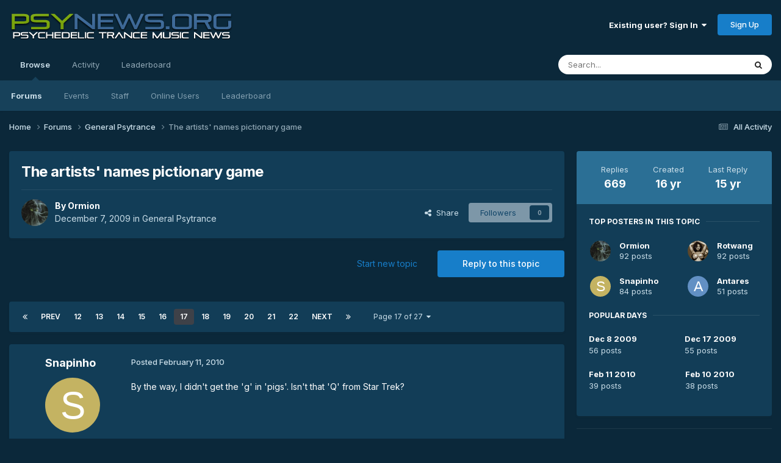

--- FILE ---
content_type: text/html;charset=UTF-8
request_url: https://www.psynews.org/forums/topic/57686-the-artists-names-pictionary-game/page/17/
body_size: 27349
content:
<!DOCTYPE html>
<html lang="en-US" dir="ltr">
	<head>
		<meta charset="utf-8">
        
		<title>The artists&#039; names pictionary game - Page 17 - General Psytrance - Psynews.org</title>
		
		
		
		

	<meta name="viewport" content="width=device-width, initial-scale=1">


	
	


	<meta name="twitter:card" content="summary" />




	
		
			
				<meta property="og:title" content="The artists&#039; names pictionary game">
			
		
	

	
		
			
				<meta property="og:type" content="website">
			
		
	

	
		
			
				<meta property="og:url" content="https://www.psynews.org/forums/topic/57686-the-artists-names-pictionary-game/">
			
		
	

	
		
			
				<meta property="og:updated_time" content="2010-07-31T22:59:37Z">
			
		
	

	
		
			
				<meta property="og:site_name" content="Psynews.org">
			
		
	

	
		
			
				<meta property="og:locale" content="en_US">
			
		
	

	
		
			
				<meta name="keywords" content="children &amp; mars">
			
		
	


	
		<link rel="first" href="https://www.psynews.org/forums/topic/57686-the-artists-names-pictionary-game/" />
	

	
		<link rel="prev" href="https://www.psynews.org/forums/topic/57686-the-artists-names-pictionary-game/page/16/" />
	

	
		<link rel="next" href="https://www.psynews.org/forums/topic/57686-the-artists-names-pictionary-game/page/18/" />
	

	
		<link rel="last" href="https://www.psynews.org/forums/topic/57686-the-artists-names-pictionary-game/page/27/" />
	

	
		<link rel="canonical" href="https://www.psynews.org/forums/topic/57686-the-artists-names-pictionary-game/page/17/" />
	

	
		<link as="style" rel="preload" href="https://www.psynews.org/forums/applications/core/interface/ckeditor/ckeditor/skins/ips/editor.css?t=P1PF" />
	





<link rel="manifest" href="https://www.psynews.org/forums/manifest.webmanifest/">
<meta name="msapplication-config" content="https://www.psynews.org/forums/browserconfig.xml/">
<meta name="msapplication-starturl" content="/">
<meta name="application-name" content="Psynews.org">
<meta name="apple-mobile-web-app-title" content="Psynews.org">

	<meta name="theme-color" content="#0b283a">










<link rel="preload" href="//www.psynews.org/forums/applications/core/interface/font/fontawesome-webfont.woff2?v=4.7.0" as="font" crossorigin="anonymous">
		


	<link rel="preconnect" href="https://fonts.googleapis.com">
	<link rel="preconnect" href="https://fonts.gstatic.com" crossorigin>
	
		<link href="https://fonts.googleapis.com/css2?family=Inter:wght@300;400;500;600;700&display=swap" rel="stylesheet">
	



	<link rel='stylesheet' href='https://www.psynews.org/forums/uploads/css_built_6/341e4a57816af3ba440d891ca87450ff_framework.css?v=3a58267c081759689716' media='all'>

	<link rel='stylesheet' href='https://www.psynews.org/forums/uploads/css_built_6/05e81b71abe4f22d6eb8d1a929494829_responsive.css?v=3a58267c081759689716' media='all'>

	<link rel='stylesheet' href='https://www.psynews.org/forums/uploads/css_built_6/90eb5adf50a8c640f633d47fd7eb1778_core.css?v=3a58267c081759689716' media='all'>

	<link rel='stylesheet' href='https://www.psynews.org/forums/uploads/css_built_6/5a0da001ccc2200dc5625c3f3934497d_core_responsive.css?v=3a58267c081759689716' media='all'>

	<link rel='stylesheet' href='https://www.psynews.org/forums/uploads/css_built_6/62e269ced0fdab7e30e026f1d30ae516_forums.css?v=3a58267c081759689716' media='all'>

	<link rel='stylesheet' href='https://www.psynews.org/forums/uploads/css_built_6/76e62c573090645fb99a15a363d8620e_forums_responsive.css?v=3a58267c081759689716' media='all'>

	<link rel='stylesheet' href='https://www.psynews.org/forums/uploads/css_built_6/ebdea0c6a7dab6d37900b9190d3ac77b_topics.css?v=3a58267c081759689716' media='all'>





<link rel='stylesheet' href='https://www.psynews.org/forums/uploads/css_built_6/258adbb6e4f3e83cd3b355f84e3fa002_custom.css?v=3a58267c081759689716' media='all'>




		
		

	</head>
	<body class='ipsApp ipsApp_front ipsJS_none ipsClearfix' data-controller='core.front.core.app' data-message="" data-pageApp='forums' data-pageLocation='front' data-pageModule='forums' data-pageController='topic' data-pageID='57686'  >
		
        

        

		<a href='#ipsLayout_mainArea' class='ipsHide' title='Go to main content on this page' accesskey='m'>Jump to content</a>
		





		<div id='ipsLayout_header' class='ipsClearfix'>
			<header>
				<div class='ipsLayout_container'>
					


<a href='https://www.psynews.org/forums/' id='elLogo' accesskey='1'><img src="https://www.psynews.org/forums/uploads/monthly_2024_01/psynews_logo.png.c6cbbabed84baafe18b55bebec77acc5.png" alt='Psynews.org'></a>

					
						

	<ul id='elUserNav' class='ipsList_inline cSignedOut ipsResponsive_showDesktop'>
		
        
		
        
        
            
            <li id='elSignInLink'>
                <a href='https://www.psynews.org/forums/login/' data-ipsMenu-closeOnClick="false" data-ipsMenu id='elUserSignIn'>
                    Existing user? Sign In &nbsp;<i class='fa fa-caret-down'></i>
                </a>
                
<div id='elUserSignIn_menu' class='ipsMenu ipsMenu_auto ipsHide'>
	<form accept-charset='utf-8' method='post' action='https://www.psynews.org/forums/login/'>
		<input type="hidden" name="csrfKey" value="9e47ead618a06eec111c14e99a7efd9b">
		<input type="hidden" name="ref" value="aHR0cHM6Ly93d3cucHN5bmV3cy5vcmcvZm9ydW1zL3RvcGljLzU3Njg2LXRoZS1hcnRpc3RzLW5hbWVzLXBpY3Rpb25hcnktZ2FtZS9wYWdlLzE3Lw==">
		<div data-role="loginForm">
			
			
			
				
<div class="ipsPad ipsForm ipsForm_vertical">
	<h4 class="ipsType_sectionHead">Sign In</h4>
	<br><br>
	<ul class='ipsList_reset'>
		<li class="ipsFieldRow ipsFieldRow_noLabel ipsFieldRow_fullWidth">
			
			
				<input type="text" placeholder="Display Name or Email Address" name="auth" autocomplete="email">
			
		</li>
		<li class="ipsFieldRow ipsFieldRow_noLabel ipsFieldRow_fullWidth">
			<input type="password" placeholder="Password" name="password" autocomplete="current-password">
		</li>
		<li class="ipsFieldRow ipsFieldRow_checkbox ipsClearfix">
			<span class="ipsCustomInput">
				<input type="checkbox" name="remember_me" id="remember_me_checkbox" value="1" checked aria-checked="true">
				<span></span>
			</span>
			<div class="ipsFieldRow_content">
				<label class="ipsFieldRow_label" for="remember_me_checkbox">Remember me</label>
				<span class="ipsFieldRow_desc">Not recommended on shared computers</span>
			</div>
		</li>
		<li class="ipsFieldRow ipsFieldRow_fullWidth">
			<button type="submit" name="_processLogin" value="usernamepassword" class="ipsButton ipsButton_primary ipsButton_small" id="elSignIn_submit">Sign In</button>
			
				<p class="ipsType_right ipsType_small">
					
						<a href='https://www.psynews.org/forums/lostpassword/' data-ipsDialog data-ipsDialog-title='Forgot your password?'>
					
					Forgot your password?</a>
				</p>
			
		</li>
	</ul>
</div>
			
		</div>
	</form>
</div>
            </li>
            
        
		
			<li>
				
					<a href='https://www.psynews.org/forums/register/' data-ipsDialog data-ipsDialog-size='narrow' data-ipsDialog-title='Sign Up' id='elRegisterButton' class='ipsButton ipsButton_normal ipsButton_primary'>Sign Up</a>
				
			</li>
		
	</ul>

						
<ul class='ipsMobileHamburger ipsList_reset ipsResponsive_hideDesktop'>
	<li data-ipsDrawer data-ipsDrawer-drawerElem='#elMobileDrawer'>
		<a href='#'>
			
			
				
			
			
			
			<i class='fa fa-navicon'></i>
		</a>
	</li>
</ul>
					
				</div>
			</header>
			

	<nav data-controller='core.front.core.navBar' class=' ipsResponsive_showDesktop'>
		<div class='ipsNavBar_primary ipsLayout_container '>
			<ul data-role="primaryNavBar" class='ipsClearfix'>
				


	
		
		
			
		
		<li class='ipsNavBar_active' data-active id='elNavSecondary_1' data-role="navBarItem" data-navApp="core" data-navExt="CustomItem">
			
			
				<a href="https://www.psynews.org/forums/"  data-navItem-id="1" data-navDefault>
					Browse<span class='ipsNavBar_active__identifier'></span>
				</a>
			
			
				<ul class='ipsNavBar_secondary ' data-role='secondaryNavBar'>
					


	
	

	
		
		
			
		
		<li class='ipsNavBar_active' data-active id='elNavSecondary_10' data-role="navBarItem" data-navApp="forums" data-navExt="Forums">
			
			
				<a href="https://www.psynews.org/forums/"  data-navItem-id="10" data-navDefault>
					Forums<span class='ipsNavBar_active__identifier'></span>
				</a>
			
			
		</li>
	
	

	
		
		
		<li  id='elNavSecondary_11' data-role="navBarItem" data-navApp="calendar" data-navExt="Calendar">
			
			
				<a href="https://www.psynews.org/forums/events/"  data-navItem-id="11" >
					Events<span class='ipsNavBar_active__identifier'></span>
				</a>
			
			
		</li>
	
	

	
	

	
		
		
		<li  id='elNavSecondary_13' data-role="navBarItem" data-navApp="core" data-navExt="StaffDirectory">
			
			
				<a href="https://www.psynews.org/forums/staff/"  data-navItem-id="13" >
					Staff<span class='ipsNavBar_active__identifier'></span>
				</a>
			
			
		</li>
	
	

	
		
		
		<li  id='elNavSecondary_14' data-role="navBarItem" data-navApp="core" data-navExt="OnlineUsers">
			
			
				<a href="https://www.psynews.org/forums/online/"  data-navItem-id="14" >
					Online Users<span class='ipsNavBar_active__identifier'></span>
				</a>
			
			
		</li>
	
	

	
		
		
		<li  id='elNavSecondary_15' data-role="navBarItem" data-navApp="core" data-navExt="Leaderboard">
			
			
				<a href="https://www.psynews.org/forums/leaderboard/"  data-navItem-id="15" >
					Leaderboard<span class='ipsNavBar_active__identifier'></span>
				</a>
			
			
		</li>
	
	

					<li class='ipsHide' id='elNavigationMore_1' data-role='navMore'>
						<a href='#' data-ipsMenu data-ipsMenu-appendTo='#elNavigationMore_1' id='elNavigationMore_1_dropdown'>More <i class='fa fa-caret-down'></i></a>
						<ul class='ipsHide ipsMenu ipsMenu_auto' id='elNavigationMore_1_dropdown_menu' data-role='moreDropdown'></ul>
					</li>
				</ul>
			
		</li>
	
	

	
		
		
		<li  id='elNavSecondary_2' data-role="navBarItem" data-navApp="core" data-navExt="CustomItem">
			
			
				<a href="https://www.psynews.org/forums/discover/"  data-navItem-id="2" >
					Activity<span class='ipsNavBar_active__identifier'></span>
				</a>
			
			
				<ul class='ipsNavBar_secondary ipsHide' data-role='secondaryNavBar'>
					


	
		
		
		<li  id='elNavSecondary_4' data-role="navBarItem" data-navApp="core" data-navExt="AllActivity">
			
			
				<a href="https://www.psynews.org/forums/discover/"  data-navItem-id="4" >
					All Activity<span class='ipsNavBar_active__identifier'></span>
				</a>
			
			
		</li>
	
	

	
	

	
	

	
	

	
		
		
		<li  id='elNavSecondary_8' data-role="navBarItem" data-navApp="core" data-navExt="Search">
			
			
				<a href="https://www.psynews.org/forums/search/"  data-navItem-id="8" >
					Search<span class='ipsNavBar_active__identifier'></span>
				</a>
			
			
		</li>
	
	

	
	

					<li class='ipsHide' id='elNavigationMore_2' data-role='navMore'>
						<a href='#' data-ipsMenu data-ipsMenu-appendTo='#elNavigationMore_2' id='elNavigationMore_2_dropdown'>More <i class='fa fa-caret-down'></i></a>
						<ul class='ipsHide ipsMenu ipsMenu_auto' id='elNavigationMore_2_dropdown_menu' data-role='moreDropdown'></ul>
					</li>
				</ul>
			
		</li>
	
	

	
		
		
		<li  id='elNavSecondary_16' data-role="navBarItem" data-navApp="core" data-navExt="Leaderboard">
			
			
				<a href="https://www.psynews.org/forums/leaderboard/"  data-navItem-id="16" >
					Leaderboard<span class='ipsNavBar_active__identifier'></span>
				</a>
			
			
		</li>
	
	

				<li class='ipsHide' id='elNavigationMore' data-role='navMore'>
					<a href='#' data-ipsMenu data-ipsMenu-appendTo='#elNavigationMore' id='elNavigationMore_dropdown'>More</a>
					<ul class='ipsNavBar_secondary ipsHide' data-role='secondaryNavBar'>
						<li class='ipsHide' id='elNavigationMore_more' data-role='navMore'>
							<a href='#' data-ipsMenu data-ipsMenu-appendTo='#elNavigationMore_more' id='elNavigationMore_more_dropdown'>More <i class='fa fa-caret-down'></i></a>
							<ul class='ipsHide ipsMenu ipsMenu_auto' id='elNavigationMore_more_dropdown_menu' data-role='moreDropdown'></ul>
						</li>
					</ul>
				</li>
			</ul>
			

	<div id="elSearchWrapper">
		<div id='elSearch' data-controller="core.front.core.quickSearch">
			<form accept-charset='utf-8' action='//www.psynews.org/forums/search/?do=quicksearch' method='post'>
                <input type='search' id='elSearchField' placeholder='Search...' name='q' autocomplete='off' aria-label='Search'>
                <details class='cSearchFilter'>
                    <summary class='cSearchFilter__text'></summary>
                    <ul class='cSearchFilter__menu'>
                        
                        <li><label><input type="radio" name="type" value="all" ><span class='cSearchFilter__menuText'>Everywhere</span></label></li>
                        
                            
                                <li><label><input type="radio" name="type" value='contextual_{&quot;type&quot;:&quot;forums_topic&quot;,&quot;nodes&quot;:2}' checked><span class='cSearchFilter__menuText'>This Forum</span></label></li>
                            
                                <li><label><input type="radio" name="type" value='contextual_{&quot;type&quot;:&quot;forums_topic&quot;,&quot;item&quot;:57686}' checked><span class='cSearchFilter__menuText'>This Topic</span></label></li>
                            
                        
                        
                            <li><label><input type="radio" name="type" value="core_statuses_status"><span class='cSearchFilter__menuText'>Status Updates</span></label></li>
                        
                            <li><label><input type="radio" name="type" value="forums_topic"><span class='cSearchFilter__menuText'>Topics</span></label></li>
                        
                            <li><label><input type="radio" name="type" value="calendar_event"><span class='cSearchFilter__menuText'>Events</span></label></li>
                        
                            <li><label><input type="radio" name="type" value="core_members"><span class='cSearchFilter__menuText'>Members</span></label></li>
                        
                    </ul>
                </details>
				<button class='cSearchSubmit' type="submit" aria-label='Search'><i class="fa fa-search"></i></button>
			</form>
		</div>
	</div>

		</div>
	</nav>

			
<ul id='elMobileNav' class='ipsResponsive_hideDesktop' data-controller='core.front.core.mobileNav'>
	
		
			
			
				
				
			
				
					<li id='elMobileBreadcrumb'>
						<a href='https://www.psynews.org/forums/forum/2-general-psytrance/'>
							<span>General Psytrance</span>
						</a>
					</li>
				
				
			
				
				
			
		
	
	
	
	<li >
		<a data-action="defaultStream" href='https://www.psynews.org/forums/discover/'><i class="fa fa-newspaper-o" aria-hidden="true"></i></a>
	</li>

	

	
		<li class='ipsJS_show'>
			<a href='https://www.psynews.org/forums/search/'><i class='fa fa-search'></i></a>
		</li>
	
</ul>
		</div>
		<main id='ipsLayout_body' class='ipsLayout_container'>
			<div id='ipsLayout_contentArea'>
				<div id='ipsLayout_contentWrapper'>
					
<nav class='ipsBreadcrumb ipsBreadcrumb_top ipsFaded_withHover'>
	

	<ul class='ipsList_inline ipsPos_right'>
		
		<li >
			<a data-action="defaultStream" class='ipsType_light '  href='https://www.psynews.org/forums/discover/'><i class="fa fa-newspaper-o" aria-hidden="true"></i> <span>All Activity</span></a>
		</li>
		
	</ul>

	<ul data-role="breadcrumbList">
		<li>
			<a title="Home" href='https://www.psynews.org/forums/'>
				<span>Home <i class='fa fa-angle-right'></i></span>
			</a>
		</li>
		
		
			<li>
				
					<a href='https://www.psynews.org/forums/forum/10-forums/'>
						<span>Forums <i class='fa fa-angle-right' aria-hidden="true"></i></span>
					</a>
				
			</li>
		
			<li>
				
					<a href='https://www.psynews.org/forums/forum/2-general-psytrance/'>
						<span>General Psytrance <i class='fa fa-angle-right' aria-hidden="true"></i></span>
					</a>
				
			</li>
		
			<li>
				
					The artists&#039; names pictionary game
				
			</li>
		
	</ul>
</nav>
					
					<div id='ipsLayout_mainArea'>
						
						
						
						

	




						



<div class='ipsPageHeader ipsResponsive_pull ipsBox ipsPadding sm:ipsPadding:half ipsMargin_bottom'>
		
	
	<div class='ipsFlex ipsFlex-ai:center ipsFlex-fw:wrap ipsGap:4'>
		<div class='ipsFlex-flex:11'>
			<h1 class='ipsType_pageTitle ipsContained_container'>
				

				
				
					<span class='ipsType_break ipsContained'>
						<span>The artists&#039; names pictionary game</span>
					</span>
				
			</h1>
			
			
		</div>
		
	</div>
	<hr class='ipsHr'>
	<div class='ipsPageHeader__meta ipsFlex ipsFlex-jc:between ipsFlex-ai:center ipsFlex-fw:wrap ipsGap:3'>
		<div class='ipsFlex-flex:11'>
			<div class='ipsPhotoPanel ipsPhotoPanel_mini ipsPhotoPanel_notPhone ipsClearfix'>
				


	<a href="https://www.psynews.org/forums/profile/333-ormion/" rel="nofollow" data-ipsHover data-ipsHover-width="370" data-ipsHover-target="https://www.psynews.org/forums/profile/333-ormion/?do=hovercard" class="ipsUserPhoto ipsUserPhoto_mini" title="Go to Ormion's profile">
		<img src='https://www.psynews.org/forums/uploads/profile/photo-thumb-333.jpg' alt='Ormion' loading="lazy">
	</a>

				<div>
					<p class='ipsType_reset ipsType_blendLinks'>
						<span class='ipsType_normal'>
						
							<strong>By 


<a href='https://www.psynews.org/forums/profile/333-ormion/' rel="nofollow" data-ipsHover data-ipsHover-width='370' data-ipsHover-target='https://www.psynews.org/forums/profile/333-ormion/?do=hovercard&amp;referrer=https%253A%252F%252Fwww.psynews.org%252Fforums%252Ftopic%252F57686-the-artists-names-pictionary-game%252Fpage%252F17%252F' title="Go to Ormion's profile" class="ipsType_break">Ormion</a></strong><br />
							<span class='ipsType_light'><time datetime='2009-12-07T23:50:06Z' title='12/07/09 11:50  PM' data-short='16 yr'>December 7, 2009</time> in <a href="https://www.psynews.org/forums/forum/2-general-psytrance/">General Psytrance</a></span>
						
						</span>
					</p>
				</div>
			</div>
		</div>
		
			<div class='ipsFlex-flex:01 ipsResponsive_hidePhone'>
				<div class='ipsShareLinks'>
					
						


    <a href='#elShareItem_1335145394_menu' id='elShareItem_1335145394' data-ipsMenu class='ipsShareButton ipsButton ipsButton_verySmall ipsButton_link ipsButton_link--light'>
        <span><i class='fa fa-share-alt'></i></span> &nbsp;Share
    </a>

    <div class='ipsPadding ipsMenu ipsMenu_normal ipsHide' id='elShareItem_1335145394_menu' data-controller="core.front.core.sharelink">
        
        
        <span data-ipsCopy data-ipsCopy-flashmessage>
            <a href="https://www.psynews.org/forums/topic/57686-the-artists-names-pictionary-game/" class="ipsButton ipsButton_light ipsButton_small ipsButton_fullWidth" data-role="copyButton" data-clipboard-text="https://www.psynews.org/forums/topic/57686-the-artists-names-pictionary-game/" data-ipstooltip title='Copy Link to Clipboard'><i class="fa fa-clone"></i> https://www.psynews.org/forums/topic/57686-the-artists-names-pictionary-game/</a>
        </span>
        <ul class='ipsShareLinks ipsMargin_top:half'>
            
                <li>
<a href="https://x.com/share?url=https%3A%2F%2Fwww.psynews.org%2Fforums%2Ftopic%2F57686-the-artists-names-pictionary-game%2F" class="cShareLink cShareLink_x" target="_blank" data-role="shareLink" title='Share on X' data-ipsTooltip rel='nofollow noopener'>
    <i class="fa fa-x"></i>
</a></li>
            
                <li>
<a href="https://www.facebook.com/sharer/sharer.php?u=https%3A%2F%2Fwww.psynews.org%2Fforums%2Ftopic%2F57686-the-artists-names-pictionary-game%2F" class="cShareLink cShareLink_facebook" target="_blank" data-role="shareLink" title='Share on Facebook' data-ipsTooltip rel='noopener nofollow'>
	<i class="fa fa-facebook"></i>
</a></li>
            
                <li>
<a href="https://www.reddit.com/submit?url=https%3A%2F%2Fwww.psynews.org%2Fforums%2Ftopic%2F57686-the-artists-names-pictionary-game%2F&amp;title=The+artists%27+names+pictionary+game" rel="nofollow noopener" class="cShareLink cShareLink_reddit" target="_blank" title='Share on Reddit' data-ipsTooltip>
	<i class="fa fa-reddit"></i>
</a></li>
            
                <li>
<a href="https://pinterest.com/pin/create/button/?url=https://www.psynews.org/forums/topic/57686-the-artists-names-pictionary-game/&amp;media=" class="cShareLink cShareLink_pinterest" rel="nofollow noopener" target="_blank" data-role="shareLink" title='Share on Pinterest' data-ipsTooltip>
	<i class="fa fa-pinterest"></i>
</a></li>
            
        </ul>
        
            <hr class='ipsHr'>
            <button class='ipsHide ipsButton ipsButton_verySmall ipsButton_light ipsButton_fullWidth ipsMargin_top:half' data-controller='core.front.core.webshare' data-role='webShare' data-webShareTitle='The artists&#039; names pictionary game' data-webShareText='The artists&#039; names pictionary game' data-webShareUrl='https://www.psynews.org/forums/topic/57686-the-artists-names-pictionary-game/'>More sharing options...</button>
        
    </div>

					
					
                    

					



					

<div data-followApp='forums' data-followArea='topic' data-followID='57686' data-controller='core.front.core.followButton'>
	

	<a href='https://www.psynews.org/forums/login/' rel="nofollow" class="ipsFollow ipsPos_middle ipsButton ipsButton_light ipsButton_verySmall ipsButton_disabled" data-role="followButton" data-ipsTooltip title='Sign in to follow this'>
		<span>Followers</span>
		<span class='ipsCommentCount'>0</span>
	</a>

</div>
				</div>
			</div>
					
	</div>
	
	
</div>








<div class='ipsClearfix'>
	<ul class="ipsToolList ipsToolList_horizontal ipsClearfix ipsSpacer_both ">
		
			<li class='ipsToolList_primaryAction'>
				<span data-controller='forums.front.topic.reply'>
					
						<a href='#replyForm' rel="nofollow" class='ipsButton ipsButton_important ipsButton_medium ipsButton_fullWidth' data-action='replyToTopic'>Reply to this topic</a>
					
				</span>
			</li>
		
		
			<li class='ipsResponsive_hidePhone'>
				
					<a href="https://www.psynews.org/forums/forum/2-general-psytrance/?do=add" rel="nofollow" class='ipsButton ipsButton_link ipsButton_medium ipsButton_fullWidth' title='Start a new topic in this forum'>Start new topic</a>
				
			</li>
		
		
	</ul>
</div>

<div id='comments' data-controller='core.front.core.commentFeed,forums.front.topic.view, core.front.core.ignoredComments' data-autoPoll data-baseURL='https://www.psynews.org/forums/topic/57686-the-artists-names-pictionary-game/'  data-feedID='topic-57686' class='cTopic ipsClear ipsSpacer_top'>
	
			

				<div class="ipsBox ipsResponsive_pull ipsPadding:half ipsClearfix ipsClear ipsMargin_bottom">
					
					
						


	
	<ul class='ipsPagination' id='elPagination_c7375a2cd65c114f620f13803d03035f_112821606' data-ipsPagination-seoPagination='true' data-pages='27' data-ipsPagination  data-ipsPagination-pages="27" data-ipsPagination-perPage='25'>
		
			
				<li class='ipsPagination_first'><a href='https://www.psynews.org/forums/topic/57686-the-artists-names-pictionary-game/#comments' rel="first" data-page='1' data-ipsTooltip title='First page'><i class='fa fa-angle-double-left'></i></a></li>
				<li class='ipsPagination_prev'><a href='https://www.psynews.org/forums/topic/57686-the-artists-names-pictionary-game/page/16/#comments' rel="prev" data-page='16' data-ipsTooltip title='Previous page'>Prev</a></li>
				
					<li class='ipsPagination_page'><a href='https://www.psynews.org/forums/topic/57686-the-artists-names-pictionary-game/page/12/#comments' data-page='12'>12</a></li>
				
					<li class='ipsPagination_page'><a href='https://www.psynews.org/forums/topic/57686-the-artists-names-pictionary-game/page/13/#comments' data-page='13'>13</a></li>
				
					<li class='ipsPagination_page'><a href='https://www.psynews.org/forums/topic/57686-the-artists-names-pictionary-game/page/14/#comments' data-page='14'>14</a></li>
				
					<li class='ipsPagination_page'><a href='https://www.psynews.org/forums/topic/57686-the-artists-names-pictionary-game/page/15/#comments' data-page='15'>15</a></li>
				
					<li class='ipsPagination_page'><a href='https://www.psynews.org/forums/topic/57686-the-artists-names-pictionary-game/page/16/#comments' data-page='16'>16</a></li>
				
			
			<li class='ipsPagination_page ipsPagination_active'><a href='https://www.psynews.org/forums/topic/57686-the-artists-names-pictionary-game/page/17/#comments' data-page='17'>17</a></li>
			
				
					<li class='ipsPagination_page'><a href='https://www.psynews.org/forums/topic/57686-the-artists-names-pictionary-game/page/18/#comments' data-page='18'>18</a></li>
				
					<li class='ipsPagination_page'><a href='https://www.psynews.org/forums/topic/57686-the-artists-names-pictionary-game/page/19/#comments' data-page='19'>19</a></li>
				
					<li class='ipsPagination_page'><a href='https://www.psynews.org/forums/topic/57686-the-artists-names-pictionary-game/page/20/#comments' data-page='20'>20</a></li>
				
					<li class='ipsPagination_page'><a href='https://www.psynews.org/forums/topic/57686-the-artists-names-pictionary-game/page/21/#comments' data-page='21'>21</a></li>
				
					<li class='ipsPagination_page'><a href='https://www.psynews.org/forums/topic/57686-the-artists-names-pictionary-game/page/22/#comments' data-page='22'>22</a></li>
				
				<li class='ipsPagination_next'><a href='https://www.psynews.org/forums/topic/57686-the-artists-names-pictionary-game/page/18/#comments' rel="next" data-page='18' data-ipsTooltip title='Next page'>Next</a></li>
				<li class='ipsPagination_last'><a href='https://www.psynews.org/forums/topic/57686-the-artists-names-pictionary-game/page/27/#comments' rel="last" data-page='27' data-ipsTooltip title='Last page'><i class='fa fa-angle-double-right'></i></a></li>
			
			
				<li class='ipsPagination_pageJump'>
					<a href='#' data-ipsMenu data-ipsMenu-closeOnClick='false' data-ipsMenu-appendTo='#elPagination_c7375a2cd65c114f620f13803d03035f_112821606' id='elPagination_c7375a2cd65c114f620f13803d03035f_112821606_jump'>Page 17 of 27 &nbsp;<i class='fa fa-caret-down'></i></a>
					<div class='ipsMenu ipsMenu_narrow ipsPadding ipsHide' id='elPagination_c7375a2cd65c114f620f13803d03035f_112821606_jump_menu'>
						<form accept-charset='utf-8' method='post' action='https://www.psynews.org/forums/topic/57686-the-artists-names-pictionary-game/#comments' data-role="pageJump" data-baseUrl='#'>
							<ul class='ipsForm ipsForm_horizontal'>
								<li class='ipsFieldRow'>
									<input type='number' min='1' max='27' placeholder='Page number' class='ipsField_fullWidth' name='page'>
								</li>
								<li class='ipsFieldRow ipsFieldRow_fullWidth'>
									<input type='submit' class='ipsButton_fullWidth ipsButton ipsButton_verySmall ipsButton_primary' value='Go'>
								</li>
							</ul>
						</form>
					</div>
				</li>
			
		
	</ul>

					
				</div>
			
	

	

<div data-controller='core.front.core.recommendedComments' data-url='https://www.psynews.org/forums/topic/57686-the-artists-names-pictionary-game/?recommended=comments' class='ipsRecommendedComments ipsHide'>
	<div data-role="recommendedComments">
		<h2 class='ipsType_sectionHead ipsType_large ipsType_bold ipsMargin_bottom'>Recommended Posts</h2>
		
	</div>
</div>
	
	<div id="elPostFeed" data-role='commentFeed' data-controller='core.front.core.moderation' >
		<form action="https://www.psynews.org/forums/topic/57686-the-artists-names-pictionary-game/page/17/?csrfKey=9e47ead618a06eec111c14e99a7efd9b&amp;do=multimodComment" method="post" data-ipsPageAction data-role='moderationTools'>
			
			
				

					

					
					



<a id='findComment-953644'></a>
<a id='comment-953644'></a>
<article  id='elComment_953644' class='cPost ipsBox ipsResponsive_pull  ipsComment  ipsComment_parent ipsClearfix ipsClear ipsColumns ipsColumns_noSpacing ipsColumns_collapsePhone    '>
	

	

	<div class='cAuthorPane_mobile ipsResponsive_showPhone'>
		<div class='cAuthorPane_photo'>
			<div class='cAuthorPane_photoWrap'>
				


	<a href="https://www.psynews.org/forums/profile/2004-snapinho/" rel="nofollow" data-ipsHover data-ipsHover-width="370" data-ipsHover-target="https://www.psynews.org/forums/profile/2004-snapinho/?do=hovercard" class="ipsUserPhoto ipsUserPhoto_large" title="Go to Snapinho's profile">
		<img src='data:image/svg+xml,%3Csvg%20xmlns%3D%22http%3A%2F%2Fwww.w3.org%2F2000%2Fsvg%22%20viewBox%3D%220%200%201024%201024%22%20style%3D%22background%3A%23c4b362%22%3E%3Cg%3E%3Ctext%20text-anchor%3D%22middle%22%20dy%3D%22.35em%22%20x%3D%22512%22%20y%3D%22512%22%20fill%3D%22%23ffffff%22%20font-size%3D%22700%22%20font-family%3D%22-apple-system%2C%20BlinkMacSystemFont%2C%20Roboto%2C%20Helvetica%2C%20Arial%2C%20sans-serif%22%3ES%3C%2Ftext%3E%3C%2Fg%3E%3C%2Fsvg%3E' alt='Snapinho' loading="lazy">
	</a>

				
				
			</div>
		</div>
		<div class='cAuthorPane_content'>
			<h3 class='ipsType_sectionHead cAuthorPane_author ipsType_break ipsType_blendLinks ipsFlex ipsFlex-ai:center'>
				


<a href='https://www.psynews.org/forums/profile/2004-snapinho/' rel="nofollow" data-ipsHover data-ipsHover-width='370' data-ipsHover-target='https://www.psynews.org/forums/profile/2004-snapinho/?do=hovercard&amp;referrer=https%253A%252F%252Fwww.psynews.org%252Fforums%252Ftopic%252F57686-the-artists-names-pictionary-game%252Fpage%252F17%252F' title="Go to Snapinho's profile" class="ipsType_break"><span style='color:#'>Snapinho</span></a>
			</h3>
			<div class='ipsType_light ipsType_reset'>
			    <a href='https://www.psynews.org/forums/topic/57686-the-artists-names-pictionary-game/page/17/#findComment-953644' rel="nofollow" class='ipsType_blendLinks'>Posted <time datetime='2010-02-11T13:51:03Z' title='02/11/10 01:51  PM' data-short='15 yr'>February 11, 2010</time></a>
				
			</div>
		</div>
	</div>
	<aside class='ipsComment_author cAuthorPane ipsColumn ipsColumn_medium ipsResponsive_hidePhone'>
		<h3 class='ipsType_sectionHead cAuthorPane_author ipsType_blendLinks ipsType_break'><strong>


<a href='https://www.psynews.org/forums/profile/2004-snapinho/' rel="nofollow" data-ipsHover data-ipsHover-width='370' data-ipsHover-target='https://www.psynews.org/forums/profile/2004-snapinho/?do=hovercard&amp;referrer=https%253A%252F%252Fwww.psynews.org%252Fforums%252Ftopic%252F57686-the-artists-names-pictionary-game%252Fpage%252F17%252F' title="Go to Snapinho's profile" class="ipsType_break">Snapinho</a></strong>
			
		</h3>
		<ul class='cAuthorPane_info ipsList_reset'>
			<li data-role='photo' class='cAuthorPane_photo'>
				<div class='cAuthorPane_photoWrap'>
					


	<a href="https://www.psynews.org/forums/profile/2004-snapinho/" rel="nofollow" data-ipsHover data-ipsHover-width="370" data-ipsHover-target="https://www.psynews.org/forums/profile/2004-snapinho/?do=hovercard" class="ipsUserPhoto ipsUserPhoto_large" title="Go to Snapinho's profile">
		<img src='data:image/svg+xml,%3Csvg%20xmlns%3D%22http%3A%2F%2Fwww.w3.org%2F2000%2Fsvg%22%20viewBox%3D%220%200%201024%201024%22%20style%3D%22background%3A%23c4b362%22%3E%3Cg%3E%3Ctext%20text-anchor%3D%22middle%22%20dy%3D%22.35em%22%20x%3D%22512%22%20y%3D%22512%22%20fill%3D%22%23ffffff%22%20font-size%3D%22700%22%20font-family%3D%22-apple-system%2C%20BlinkMacSystemFont%2C%20Roboto%2C%20Helvetica%2C%20Arial%2C%20sans-serif%22%3ES%3C%2Ftext%3E%3C%2Fg%3E%3C%2Fsvg%3E' alt='Snapinho' loading="lazy">
	</a>

					
					
				</div>
			</li>
			
				<li data-role='group'><span style='color:#'>Members</span></li>
				
			
			
				<li data-role='stats' class='ipsMargin_top'>
					<ul class="ipsList_reset ipsType_light ipsFlex ipsFlex-ai:center ipsFlex-jc:center ipsGap_row:2 cAuthorPane_stats">
						<li>
							
								<a href="https://www.psynews.org/forums/profile/2004-snapinho/content/" rel="nofollow" title="3333 posts" data-ipsTooltip class="ipsType_blendLinks">
							
								<i class="fa fa-comment"></i> 3.3k
							
								</a>
							
						</li>
						
					</ul>
				</li>
			
			
				

	
	<li data-role='custom-field' class='ipsResponsive_hidePhone ipsType_break'>
		
<span class='ft'>Gender:</span><span class='fc'>Male</span>
	</li>
	
	<li data-role='custom-field' class='ipsResponsive_hidePhone ipsType_break'>
		
<span class='ft'>Location:</span><span class='fc'>&#9835;&#9834;&#9835;&#9836;&#9835;&#9835;&#9836;&#9835;&#9835;</span>
	</li>
	

			
		</ul>
	</aside>
	<div class='ipsColumn ipsColumn_fluid ipsMargin:none'>
		

<div id='comment-953644_wrap' data-controller='core.front.core.comment' data-commentApp='forums' data-commentType='forums' data-commentID="953644" data-quoteData='{&quot;userid&quot;:2004,&quot;username&quot;:&quot;Snapinho&quot;,&quot;timestamp&quot;:1265896263,&quot;contentapp&quot;:&quot;forums&quot;,&quot;contenttype&quot;:&quot;forums&quot;,&quot;contentid&quot;:57686,&quot;contentclass&quot;:&quot;forums_Topic&quot;,&quot;contentcommentid&quot;:953644}' class='ipsComment_content ipsType_medium'>

	<div class='ipsComment_meta ipsType_light ipsFlex ipsFlex-ai:center ipsFlex-jc:between ipsFlex-fd:row-reverse'>
		<div class='ipsType_light ipsType_reset ipsType_blendLinks ipsComment_toolWrap'>
			<div class='ipsResponsive_hidePhone ipsComment_badges'>
				<ul class='ipsList_reset ipsFlex ipsFlex-jc:end ipsFlex-fw:wrap ipsGap:2 ipsGap_row:1'>
					
					
					
					
					
				</ul>
			</div>
			<ul class='ipsList_reset ipsComment_tools'>
				<li>
					<a href='#elControls_953644_menu' class='ipsComment_ellipsis' id='elControls_953644' title='More options...' data-ipsMenu data-ipsMenu-appendTo='#comment-953644_wrap'><i class='fa fa-ellipsis-h'></i></a>
					<ul id='elControls_953644_menu' class='ipsMenu ipsMenu_narrow ipsHide'>
						
						
                        
						
						
						
							
								
							
							
							
							
							
							
						
					</ul>
				</li>
				
			</ul>
		</div>

		<div class='ipsType_reset ipsResponsive_hidePhone'>
		   
		   Posted <time datetime='2010-02-11T13:51:03Z' title='02/11/10 01:51  PM' data-short='15 yr'>February 11, 2010</time>
		   
			
			<span class='ipsResponsive_hidePhone'>
				
				
			</span>
		</div>
	</div>

	

    

	<div class='cPost_contentWrap'>
		
		<div data-role='commentContent' class='ipsType_normal ipsType_richText ipsPadding_bottom ipsContained' data-controller='core.front.core.lightboxedImages'>
			<p>By the way, I didn't get the 'g' in 'pigs'. Isn't that 'Q' from Star Trek?</p>

			
		</div>

		
			<div class='ipsItemControls'>
				
					
						

	<div data-controller='core.front.core.reaction' class='ipsItemControls_right ipsClearfix '>	
		<div class='ipsReact ipsPos_right'>
			
				
				<div class='ipsReact_blurb ipsHide' data-role='reactionBlurb'>
					
				</div>
			
			
			
		</div>
	</div>

					
				
				<ul class='ipsComment_controls ipsClearfix ipsItemControls_left' data-role="commentControls">
					
						
						
							<li data-ipsQuote-editor='topic_comment' data-ipsQuote-target='#comment-953644' class='ipsJS_show'>
								<button class='ipsButton ipsButton_light ipsButton_verySmall ipsButton_narrow cMultiQuote ipsHide' data-action='multiQuoteComment' data-ipsTooltip data-ipsQuote-multiQuote data-mqId='mq953644' title='MultiQuote'><i class='fa fa-plus'></i></button>
							</li>
							<li data-ipsQuote-editor='topic_comment' data-ipsQuote-target='#comment-953644' class='ipsJS_show'>
								<a href='#' data-action='quoteComment' data-ipsQuote-singleQuote>Quote</a>
							</li>
						
						
						
												
					
					<li class='ipsHide' data-role='commentLoading'>
						<span class='ipsLoading ipsLoading_tiny ipsLoading_noAnim'></span>
					</li>
				</ul>
			</div>
		

		
			

		
	</div>

	
    
</div>
	</div>
</article>
					
					
					
						







<div class="ipsBox cTopicOverview cTopicOverview--inline ipsFlex ipsFlex-fd:row md:ipsFlex-fd:row sm:ipsFlex-fd:column ipsMargin_bottom sm:ipsMargin_bottom:half sm:ipsMargin_top:half ipsResponsive_pull ipsResponsive_hideDesktop ipsResponsive_block " data-controller='forums.front.topic.activity'>

	<div class='cTopicOverview__header ipsAreaBackground_light ipsFlex sm:ipsFlex-fw:wrap sm:ipsFlex-jc:center'>
		<ul class='cTopicOverview__stats ipsPadding ipsMargin:none sm:ipsPadding_horizontal:half ipsFlex ipsFlex-flex:10 ipsFlex-jc:around ipsFlex-ai:center'>
			<li class='cTopicOverview__statItem ipsType_center'>
				<span class='cTopicOverview__statTitle ipsType_light ipsTruncate ipsTruncate_line'>Replies</span>
				<span class='cTopicOverview__statValue'>669</span>
			</li>
			<li class='cTopicOverview__statItem ipsType_center'>
				<span class='cTopicOverview__statTitle ipsType_light ipsTruncate ipsTruncate_line'>Created</span>
				<span class='cTopicOverview__statValue'><time datetime='2009-12-07T23:50:06Z' title='12/07/09 11:50  PM' data-short='16 yr'>16 yr</time></span>
			</li>
			<li class='cTopicOverview__statItem ipsType_center'>
				<span class='cTopicOverview__statTitle ipsType_light ipsTruncate ipsTruncate_line'>Last Reply </span>
				<span class='cTopicOverview__statValue'><time datetime='2010-07-31T22:59:37Z' title='07/31/10 10:59  PM' data-short='15 yr'>15 yr</time></span>
			</li>
		</ul>
		<a href='#' data-action='toggleOverview' class='cTopicOverview__toggle cTopicOverview__toggle--inline ipsType_large ipsType_light ipsPad ipsFlex ipsFlex-ai:center ipsFlex-jc:center'><i class='fa fa-chevron-down'></i></a>
	</div>
	
		<div class='cTopicOverview__preview ipsFlex-flex:10' data-role="preview">
			<div class='cTopicOverview__previewInner ipsPadding_vertical ipsPadding_horizontal ipsResponsive_hidePhone ipsFlex ipsFlex-fd:row'>
				
					<div class='cTopicOverview__section--users ipsFlex-flex:00'>
						<h4 class='ipsType_reset cTopicOverview__sectionTitle ipsType_dark ipsType_uppercase ipsType_noBreak'>Top Posters In This Topic</h4>
						<ul class='cTopicOverview__dataList ipsMargin:none ipsPadding:none ipsList_style:none ipsFlex ipsFlex-jc:between ipsFlex-ai:center'>
							
								<li class="cTopicOverview__dataItem ipsMargin_right ipsFlex ipsFlex-jc:start ipsFlex-ai:center">
									


	<a href="https://www.psynews.org/forums/profile/333-ormion/" rel="nofollow" data-ipsHover data-ipsHover-width="370" data-ipsHover-target="https://www.psynews.org/forums/profile/333-ormion/?do=hovercard" class="ipsUserPhoto ipsUserPhoto_tiny" title="Go to Ormion's profile">
		<img src='https://www.psynews.org/forums/uploads/profile/photo-thumb-333.jpg' alt='Ormion' loading="lazy">
	</a>

									<p class='ipsMargin:none ipsPadding_left:half ipsPadding_right ipsType_right'>92</p>
								</li>
							
								<li class="cTopicOverview__dataItem ipsMargin_right ipsFlex ipsFlex-jc:start ipsFlex-ai:center">
									


	<a href="https://www.psynews.org/forums/profile/5462-rotwang/" rel="nofollow" data-ipsHover data-ipsHover-width="370" data-ipsHover-target="https://www.psynews.org/forums/profile/5462-rotwang/?do=hovercard" class="ipsUserPhoto ipsUserPhoto_tiny" title="Go to Rotwang's profile">
		<img src='https://www.psynews.org/forums/uploads/profile/photo-thumb-5462.jpg' alt='Rotwang' loading="lazy">
	</a>

									<p class='ipsMargin:none ipsPadding_left:half ipsPadding_right ipsType_right'>92</p>
								</li>
							
								<li class="cTopicOverview__dataItem ipsMargin_right ipsFlex ipsFlex-jc:start ipsFlex-ai:center">
									


	<a href="https://www.psynews.org/forums/profile/2004-snapinho/" rel="nofollow" data-ipsHover data-ipsHover-width="370" data-ipsHover-target="https://www.psynews.org/forums/profile/2004-snapinho/?do=hovercard" class="ipsUserPhoto ipsUserPhoto_tiny" title="Go to Snapinho's profile">
		<img src='data:image/svg+xml,%3Csvg%20xmlns%3D%22http%3A%2F%2Fwww.w3.org%2F2000%2Fsvg%22%20viewBox%3D%220%200%201024%201024%22%20style%3D%22background%3A%23c4b362%22%3E%3Cg%3E%3Ctext%20text-anchor%3D%22middle%22%20dy%3D%22.35em%22%20x%3D%22512%22%20y%3D%22512%22%20fill%3D%22%23ffffff%22%20font-size%3D%22700%22%20font-family%3D%22-apple-system%2C%20BlinkMacSystemFont%2C%20Roboto%2C%20Helvetica%2C%20Arial%2C%20sans-serif%22%3ES%3C%2Ftext%3E%3C%2Fg%3E%3C%2Fsvg%3E' alt='Snapinho' loading="lazy">
	</a>

									<p class='ipsMargin:none ipsPadding_left:half ipsPadding_right ipsType_right'>84</p>
								</li>
							
								<li class="cTopicOverview__dataItem ipsMargin_right ipsFlex ipsFlex-jc:start ipsFlex-ai:center">
									


	<a href="https://www.psynews.org/forums/profile/12830-antares/" rel="nofollow" data-ipsHover data-ipsHover-width="370" data-ipsHover-target="https://www.psynews.org/forums/profile/12830-antares/?do=hovercard" class="ipsUserPhoto ipsUserPhoto_tiny" title="Go to Antares's profile">
		<img src='data:image/svg+xml,%3Csvg%20xmlns%3D%22http%3A%2F%2Fwww.w3.org%2F2000%2Fsvg%22%20viewBox%3D%220%200%201024%201024%22%20style%3D%22background%3A%236290c4%22%3E%3Cg%3E%3Ctext%20text-anchor%3D%22middle%22%20dy%3D%22.35em%22%20x%3D%22512%22%20y%3D%22512%22%20fill%3D%22%23ffffff%22%20font-size%3D%22700%22%20font-family%3D%22-apple-system%2C%20BlinkMacSystemFont%2C%20Roboto%2C%20Helvetica%2C%20Arial%2C%20sans-serif%22%3EA%3C%2Ftext%3E%3C%2Fg%3E%3C%2Fsvg%3E' alt='Antares' loading="lazy">
	</a>

									<p class='ipsMargin:none ipsPadding_left:half ipsPadding_right ipsType_right'>51</p>
								</li>
							
						</ul>
					</div>
				
				
					<div class='cTopicOverview__section--popularDays ipsFlex-flex:00 ipsPadding_left ipsPadding_left:double'>
						<h4 class='ipsType_reset cTopicOverview__sectionTitle ipsType_dark ipsType_uppercase ipsType_noBreak'>Popular Days</h4>
						<ul class='cTopicOverview__dataList ipsMargin:none ipsPadding:none ipsList_style:none ipsFlex ipsFlex-jc:between ipsFlex-ai:center'>
							
								<li class='ipsFlex-flex:10'>
									<a href="https://www.psynews.org/forums/topic/57686-the-artists-names-pictionary-game/#findComment-949806" rel="nofollow" class='cTopicOverview__dataItem ipsMargin_right ipsType_blendLinks ipsFlex ipsFlex-jc:between ipsFlex-ai:center'>
										<p class='ipsMargin:none'>Dec 8</p>
										<p class='ipsMargin:none ipsMargin_horizontal ipsType_light'>56</p>
									</a>
								</li>
							
								<li class='ipsFlex-flex:10'>
									<a href="https://www.psynews.org/forums/topic/57686-the-artists-names-pictionary-game/#findComment-950440" rel="nofollow" class='cTopicOverview__dataItem ipsMargin_right ipsType_blendLinks ipsFlex ipsFlex-jc:between ipsFlex-ai:center'>
										<p class='ipsMargin:none'>Dec 17</p>
										<p class='ipsMargin:none ipsMargin_horizontal ipsType_light'>55</p>
									</a>
								</li>
							
								<li class='ipsFlex-flex:10'>
									<a href="https://www.psynews.org/forums/topic/57686-the-artists-names-pictionary-game/#findComment-953614" rel="nofollow" class='cTopicOverview__dataItem ipsMargin_right ipsType_blendLinks ipsFlex ipsFlex-jc:between ipsFlex-ai:center'>
										<p class='ipsMargin:none'>Feb 11</p>
										<p class='ipsMargin:none ipsMargin_horizontal ipsType_light'>39</p>
									</a>
								</li>
							
								<li class='ipsFlex-flex:10'>
									<a href="https://www.psynews.org/forums/topic/57686-the-artists-names-pictionary-game/#findComment-953537" rel="nofollow" class='cTopicOverview__dataItem ipsMargin_right ipsType_blendLinks ipsFlex ipsFlex-jc:between ipsFlex-ai:center'>
										<p class='ipsMargin:none'>Feb 10</p>
										<p class='ipsMargin:none ipsMargin_horizontal ipsType_light'>38</p>
									</a>
								</li>
							
						</ul>
					</div>
				
			</div>
		</div>
	
	
	<div class='cTopicOverview__body ipsPadding ipsHide ipsFlex ipsFlex-flex:11 ipsFlex-fd:column' data-role="overview">
		
			<div class='cTopicOverview__section--users ipsMargin_bottom'>
				<h4 class='ipsType_reset cTopicOverview__sectionTitle ipsType_withHr ipsType_dark ipsType_uppercase ipsMargin_bottom'>Top Posters In This Topic</h4>
				<ul class='cTopicOverview__dataList ipsList_reset ipsFlex ipsFlex-jc:start ipsFlex-ai:center ipsFlex-fw:wrap ipsGap:8 ipsGap_row:5'>
					
						<li class="cTopicOverview__dataItem cTopicOverview__dataItem--split ipsFlex ipsFlex-jc:start ipsFlex-ai:center ipsFlex-flex:11">
							


	<a href="https://www.psynews.org/forums/profile/333-ormion/" rel="nofollow" data-ipsHover data-ipsHover-width="370" data-ipsHover-target="https://www.psynews.org/forums/profile/333-ormion/?do=hovercard" class="ipsUserPhoto ipsUserPhoto_tiny" title="Go to Ormion's profile">
		<img src='https://www.psynews.org/forums/uploads/profile/photo-thumb-333.jpg' alt='Ormion' loading="lazy">
	</a>

							<p class='ipsMargin:none ipsMargin_left:half cTopicOverview__dataItemInner ipsType_left'>
								<strong class='ipsTruncate ipsTruncate_line'><a href='https://www.psynews.org/forums/profile/333-ormion/' class='ipsType_blendLinks'>Ormion</a></strong>
								<span class='ipsType_light'>92 posts</span>
							</p>
						</li>
					
						<li class="cTopicOverview__dataItem cTopicOverview__dataItem--split ipsFlex ipsFlex-jc:start ipsFlex-ai:center ipsFlex-flex:11">
							


	<a href="https://www.psynews.org/forums/profile/5462-rotwang/" rel="nofollow" data-ipsHover data-ipsHover-width="370" data-ipsHover-target="https://www.psynews.org/forums/profile/5462-rotwang/?do=hovercard" class="ipsUserPhoto ipsUserPhoto_tiny" title="Go to Rotwang's profile">
		<img src='https://www.psynews.org/forums/uploads/profile/photo-thumb-5462.jpg' alt='Rotwang' loading="lazy">
	</a>

							<p class='ipsMargin:none ipsMargin_left:half cTopicOverview__dataItemInner ipsType_left'>
								<strong class='ipsTruncate ipsTruncate_line'><a href='https://www.psynews.org/forums/profile/5462-rotwang/' class='ipsType_blendLinks'>Rotwang</a></strong>
								<span class='ipsType_light'>92 posts</span>
							</p>
						</li>
					
						<li class="cTopicOverview__dataItem cTopicOverview__dataItem--split ipsFlex ipsFlex-jc:start ipsFlex-ai:center ipsFlex-flex:11">
							


	<a href="https://www.psynews.org/forums/profile/2004-snapinho/" rel="nofollow" data-ipsHover data-ipsHover-width="370" data-ipsHover-target="https://www.psynews.org/forums/profile/2004-snapinho/?do=hovercard" class="ipsUserPhoto ipsUserPhoto_tiny" title="Go to Snapinho's profile">
		<img src='data:image/svg+xml,%3Csvg%20xmlns%3D%22http%3A%2F%2Fwww.w3.org%2F2000%2Fsvg%22%20viewBox%3D%220%200%201024%201024%22%20style%3D%22background%3A%23c4b362%22%3E%3Cg%3E%3Ctext%20text-anchor%3D%22middle%22%20dy%3D%22.35em%22%20x%3D%22512%22%20y%3D%22512%22%20fill%3D%22%23ffffff%22%20font-size%3D%22700%22%20font-family%3D%22-apple-system%2C%20BlinkMacSystemFont%2C%20Roboto%2C%20Helvetica%2C%20Arial%2C%20sans-serif%22%3ES%3C%2Ftext%3E%3C%2Fg%3E%3C%2Fsvg%3E' alt='Snapinho' loading="lazy">
	</a>

							<p class='ipsMargin:none ipsMargin_left:half cTopicOverview__dataItemInner ipsType_left'>
								<strong class='ipsTruncate ipsTruncate_line'><a href='https://www.psynews.org/forums/profile/2004-snapinho/' class='ipsType_blendLinks'>Snapinho</a></strong>
								<span class='ipsType_light'>84 posts</span>
							</p>
						</li>
					
						<li class="cTopicOverview__dataItem cTopicOverview__dataItem--split ipsFlex ipsFlex-jc:start ipsFlex-ai:center ipsFlex-flex:11">
							


	<a href="https://www.psynews.org/forums/profile/12830-antares/" rel="nofollow" data-ipsHover data-ipsHover-width="370" data-ipsHover-target="https://www.psynews.org/forums/profile/12830-antares/?do=hovercard" class="ipsUserPhoto ipsUserPhoto_tiny" title="Go to Antares's profile">
		<img src='data:image/svg+xml,%3Csvg%20xmlns%3D%22http%3A%2F%2Fwww.w3.org%2F2000%2Fsvg%22%20viewBox%3D%220%200%201024%201024%22%20style%3D%22background%3A%236290c4%22%3E%3Cg%3E%3Ctext%20text-anchor%3D%22middle%22%20dy%3D%22.35em%22%20x%3D%22512%22%20y%3D%22512%22%20fill%3D%22%23ffffff%22%20font-size%3D%22700%22%20font-family%3D%22-apple-system%2C%20BlinkMacSystemFont%2C%20Roboto%2C%20Helvetica%2C%20Arial%2C%20sans-serif%22%3EA%3C%2Ftext%3E%3C%2Fg%3E%3C%2Fsvg%3E' alt='Antares' loading="lazy">
	</a>

							<p class='ipsMargin:none ipsMargin_left:half cTopicOverview__dataItemInner ipsType_left'>
								<strong class='ipsTruncate ipsTruncate_line'><a href='https://www.psynews.org/forums/profile/12830-antares/' class='ipsType_blendLinks'>Antares</a></strong>
								<span class='ipsType_light'>51 posts</span>
							</p>
						</li>
					
				</ul>
			</div>
		
		
			<div class='cTopicOverview__section--popularDays ipsMargin_bottom'>
				<h4 class='ipsType_reset cTopicOverview__sectionTitle ipsType_withHr ipsType_dark ipsType_uppercase ipsMargin_top:half ipsMargin_bottom'>Popular Days</h4>
				<ul class='cTopicOverview__dataList ipsList_reset ipsFlex ipsFlex-jc:start ipsFlex-ai:center ipsFlex-fw:wrap ipsGap:8 ipsGap_row:5'>
					
						<li class='ipsFlex-flex:10'>
							<a href="https://www.psynews.org/forums/topic/57686-the-artists-names-pictionary-game/#findComment-949806" rel="nofollow" class='cTopicOverview__dataItem ipsType_blendLinks'>
								<p class='ipsMargin:none ipsType_bold'>Dec 8 2009</p>
								<p class='ipsMargin:none ipsType_light'>56 posts</p>
							</a>
						</li>
					
						<li class='ipsFlex-flex:10'>
							<a href="https://www.psynews.org/forums/topic/57686-the-artists-names-pictionary-game/#findComment-950440" rel="nofollow" class='cTopicOverview__dataItem ipsType_blendLinks'>
								<p class='ipsMargin:none ipsType_bold'>Dec 17 2009</p>
								<p class='ipsMargin:none ipsType_light'>55 posts</p>
							</a>
						</li>
					
						<li class='ipsFlex-flex:10'>
							<a href="https://www.psynews.org/forums/topic/57686-the-artists-names-pictionary-game/#findComment-953614" rel="nofollow" class='cTopicOverview__dataItem ipsType_blendLinks'>
								<p class='ipsMargin:none ipsType_bold'>Feb 11 2010</p>
								<p class='ipsMargin:none ipsType_light'>39 posts</p>
							</a>
						</li>
					
						<li class='ipsFlex-flex:10'>
							<a href="https://www.psynews.org/forums/topic/57686-the-artists-names-pictionary-game/#findComment-953537" rel="nofollow" class='cTopicOverview__dataItem ipsType_blendLinks'>
								<p class='ipsMargin:none ipsType_bold'>Feb 10 2010</p>
								<p class='ipsMargin:none ipsType_light'>38 posts</p>
							</a>
						</li>
					
				</ul>
			</div>
		
		
		
	</div>
	
		<a href='#' data-action='toggleOverview' class='cTopicOverview__toggle cTopicOverview__toggle--afterStats ipsType_large ipsType_light ipsPad ipsFlex ipsFlex-ai:center ipsFlex-jc:center'><i class='fa fa-chevron-down'></i></a>
	
	

</div>



					
				

					

					
					



<a id='findComment-953645'></a>
<a id='comment-953645'></a>
<article  id='elComment_953645' class='cPost ipsBox ipsResponsive_pull  ipsComment  ipsComment_parent ipsClearfix ipsClear ipsColumns ipsColumns_noSpacing ipsColumns_collapsePhone    '>
	

	

	<div class='cAuthorPane_mobile ipsResponsive_showPhone'>
		<div class='cAuthorPane_photo'>
			<div class='cAuthorPane_photoWrap'>
				


	<a href="https://www.psynews.org/forums/profile/14692-ion1zed/" rel="nofollow" data-ipsHover data-ipsHover-width="370" data-ipsHover-target="https://www.psynews.org/forums/profile/14692-ion1zed/?do=hovercard" class="ipsUserPhoto ipsUserPhoto_large" title="Go to ion1zed's profile">
		<img src='https://www.psynews.org/forums/uploads/profile/photo-thumb-14692.jpg' alt='ion1zed' loading="lazy">
	</a>

				
				
			</div>
		</div>
		<div class='cAuthorPane_content'>
			<h3 class='ipsType_sectionHead cAuthorPane_author ipsType_break ipsType_blendLinks ipsFlex ipsFlex-ai:center'>
				


<a href='https://www.psynews.org/forums/profile/14692-ion1zed/' rel="nofollow" data-ipsHover data-ipsHover-width='370' data-ipsHover-target='https://www.psynews.org/forums/profile/14692-ion1zed/?do=hovercard&amp;referrer=https%253A%252F%252Fwww.psynews.org%252Fforums%252Ftopic%252F57686-the-artists-names-pictionary-game%252Fpage%252F17%252F' title="Go to ion1zed's profile" class="ipsType_break"><span style='color:#'>ion1zed</span></a>
			</h3>
			<div class='ipsType_light ipsType_reset'>
			    <a href='https://www.psynews.org/forums/topic/57686-the-artists-names-pictionary-game/page/17/#findComment-953645' rel="nofollow" class='ipsType_blendLinks'>Posted <time datetime='2010-02-11T14:08:11Z' title='02/11/10 02:08  PM' data-short='15 yr'>February 11, 2010</time></a>
				
			</div>
		</div>
	</div>
	<aside class='ipsComment_author cAuthorPane ipsColumn ipsColumn_medium ipsResponsive_hidePhone'>
		<h3 class='ipsType_sectionHead cAuthorPane_author ipsType_blendLinks ipsType_break'><strong>


<a href='https://www.psynews.org/forums/profile/14692-ion1zed/' rel="nofollow" data-ipsHover data-ipsHover-width='370' data-ipsHover-target='https://www.psynews.org/forums/profile/14692-ion1zed/?do=hovercard&amp;referrer=https%253A%252F%252Fwww.psynews.org%252Fforums%252Ftopic%252F57686-the-artists-names-pictionary-game%252Fpage%252F17%252F' title="Go to ion1zed's profile" class="ipsType_break">ion1zed</a></strong>
			
		</h3>
		<ul class='cAuthorPane_info ipsList_reset'>
			<li data-role='photo' class='cAuthorPane_photo'>
				<div class='cAuthorPane_photoWrap'>
					


	<a href="https://www.psynews.org/forums/profile/14692-ion1zed/" rel="nofollow" data-ipsHover data-ipsHover-width="370" data-ipsHover-target="https://www.psynews.org/forums/profile/14692-ion1zed/?do=hovercard" class="ipsUserPhoto ipsUserPhoto_large" title="Go to ion1zed's profile">
		<img src='https://www.psynews.org/forums/uploads/profile/photo-thumb-14692.jpg' alt='ion1zed' loading="lazy">
	</a>

					
					
				</div>
			</li>
			
				<li data-role='group'><span style='color:#'>Members</span></li>
				
			
			
				<li data-role='stats' class='ipsMargin_top'>
					<ul class="ipsList_reset ipsType_light ipsFlex ipsFlex-ai:center ipsFlex-jc:center ipsGap_row:2 cAuthorPane_stats">
						<li>
							
								<a href="https://www.psynews.org/forums/profile/14692-ion1zed/content/" rel="nofollow" title="624 posts" data-ipsTooltip class="ipsType_blendLinks">
							
								<i class="fa fa-comment"></i> 624
							
								</a>
							
						</li>
						
					</ul>
				</li>
			
			
				

	
	<li data-role='custom-field' class='ipsResponsive_hidePhone ipsType_break'>
		
<span class='ft'>Gender:</span><span class='fc'>Male</span>
	</li>
	

			
		</ul>
	</aside>
	<div class='ipsColumn ipsColumn_fluid ipsMargin:none'>
		

<div id='comment-953645_wrap' data-controller='core.front.core.comment' data-commentApp='forums' data-commentType='forums' data-commentID="953645" data-quoteData='{&quot;userid&quot;:14692,&quot;username&quot;:&quot;ion1zed&quot;,&quot;timestamp&quot;:1265897291,&quot;contentapp&quot;:&quot;forums&quot;,&quot;contenttype&quot;:&quot;forums&quot;,&quot;contentid&quot;:57686,&quot;contentclass&quot;:&quot;forums_Topic&quot;,&quot;contentcommentid&quot;:953645}' class='ipsComment_content ipsType_medium'>

	<div class='ipsComment_meta ipsType_light ipsFlex ipsFlex-ai:center ipsFlex-jc:between ipsFlex-fd:row-reverse'>
		<div class='ipsType_light ipsType_reset ipsType_blendLinks ipsComment_toolWrap'>
			<div class='ipsResponsive_hidePhone ipsComment_badges'>
				<ul class='ipsList_reset ipsFlex ipsFlex-jc:end ipsFlex-fw:wrap ipsGap:2 ipsGap_row:1'>
					
					
					
					
					
				</ul>
			</div>
			<ul class='ipsList_reset ipsComment_tools'>
				<li>
					<a href='#elControls_953645_menu' class='ipsComment_ellipsis' id='elControls_953645' title='More options...' data-ipsMenu data-ipsMenu-appendTo='#comment-953645_wrap'><i class='fa fa-ellipsis-h'></i></a>
					<ul id='elControls_953645_menu' class='ipsMenu ipsMenu_narrow ipsHide'>
						
						
                        
						
						
						
							
								
							
							
							
							
							
							
						
					</ul>
				</li>
				
			</ul>
		</div>

		<div class='ipsType_reset ipsResponsive_hidePhone'>
		   
		   Posted <time datetime='2010-02-11T14:08:11Z' title='02/11/10 02:08  PM' data-short='15 yr'>February 11, 2010</time>
		   
			
			<span class='ipsResponsive_hidePhone'>
				
				
			</span>
		</div>
	</div>

	

    

	<div class='cPost_contentWrap'>
		
		<div data-role='commentContent' class='ipsType_normal ipsType_richText ipsPadding_bottom ipsContained' data-controller='core.front.core.lightboxedImages'>
			<blockquote data-ipsquote="" class="ipsQuote" data-ipsquote-contentcommentid="953644" data-ipsquote-contentapp="forums" data-ipsquote-contenttype="forums" data-ipsquote-contentclass="forums_Topic" data-ipsquote-contentid="57686" data-ipsquote-username="'Snapinho'" data-cite="'Snapinho'" data-ipsquote-timestamp="1265896263"><div>
<p>By the way, I didn't get the 'g' in 'pigs'. Isn't that 'Q' from Star Trek?</p>
<p> </p>
</div></blockquote>
<p>
Yah, I thought it wouldn't matter, as with the "P" in "Phreaky"...</p>


			
		</div>

		
			<div class='ipsItemControls'>
				
					
						

	<div data-controller='core.front.core.reaction' class='ipsItemControls_right ipsClearfix '>	
		<div class='ipsReact ipsPos_right'>
			
				
				<div class='ipsReact_blurb ipsHide' data-role='reactionBlurb'>
					
				</div>
			
			
			
		</div>
	</div>

					
				
				<ul class='ipsComment_controls ipsClearfix ipsItemControls_left' data-role="commentControls">
					
						
						
							<li data-ipsQuote-editor='topic_comment' data-ipsQuote-target='#comment-953645' class='ipsJS_show'>
								<button class='ipsButton ipsButton_light ipsButton_verySmall ipsButton_narrow cMultiQuote ipsHide' data-action='multiQuoteComment' data-ipsTooltip data-ipsQuote-multiQuote data-mqId='mq953645' title='MultiQuote'><i class='fa fa-plus'></i></button>
							</li>
							<li data-ipsQuote-editor='topic_comment' data-ipsQuote-target='#comment-953645' class='ipsJS_show'>
								<a href='#' data-action='quoteComment' data-ipsQuote-singleQuote>Quote</a>
							</li>
						
						
						
												
					
					<li class='ipsHide' data-role='commentLoading'>
						<span class='ipsLoading ipsLoading_tiny ipsLoading_noAnim'></span>
					</li>
				</ul>
			</div>
		

		
	</div>

	
    
</div>
	</div>
</article>
					
					
					
				

					

					
					



<a id='findComment-953646'></a>
<a id='comment-953646'></a>
<article  id='elComment_953646' class='cPost ipsBox ipsResponsive_pull  ipsComment  ipsComment_parent ipsClearfix ipsClear ipsColumns ipsColumns_noSpacing ipsColumns_collapsePhone    '>
	

	

	<div class='cAuthorPane_mobile ipsResponsive_showPhone'>
		<div class='cAuthorPane_photo'>
			<div class='cAuthorPane_photoWrap'>
				


	<a href="https://www.psynews.org/forums/profile/4574-drosophila/" rel="nofollow" data-ipsHover data-ipsHover-width="370" data-ipsHover-target="https://www.psynews.org/forums/profile/4574-drosophila/?do=hovercard" class="ipsUserPhoto ipsUserPhoto_large" title="Go to Drosophila's profile">
		<img src='https://www.psynews.org/forums/uploads/profile/photo-thumb-4574.jpg' alt='Drosophila' loading="lazy">
	</a>

				
				<span class="cAuthorPane_badge cAuthorPane_badge--moderator" data-ipsTooltip title="Drosophila is a moderator"></span>
				
				
			</div>
		</div>
		<div class='cAuthorPane_content'>
			<h3 class='ipsType_sectionHead cAuthorPane_author ipsType_break ipsType_blendLinks ipsFlex ipsFlex-ai:center'>
				


<a href='https://www.psynews.org/forums/profile/4574-drosophila/' rel="nofollow" data-ipsHover data-ipsHover-width='370' data-ipsHover-target='https://www.psynews.org/forums/profile/4574-drosophila/?do=hovercard&amp;referrer=https%253A%252F%252Fwww.psynews.org%252Fforums%252Ftopic%252F57686-the-artists-names-pictionary-game%252Fpage%252F17%252F' title="Go to Drosophila's profile" class="ipsType_break"><span style='color:red'>Drosophila</a>
			</h3>
			<div class='ipsType_light ipsType_reset'>
			    <a href='https://www.psynews.org/forums/topic/57686-the-artists-names-pictionary-game/page/17/#findComment-953646' rel="nofollow" class='ipsType_blendLinks'>Posted <time datetime='2010-02-11T14:14:42Z' title='02/11/10 02:14  PM' data-short='15 yr'>February 11, 2010</time></a>
				
			</div>
		</div>
	</div>
	<aside class='ipsComment_author cAuthorPane ipsColumn ipsColumn_medium ipsResponsive_hidePhone'>
		<h3 class='ipsType_sectionHead cAuthorPane_author ipsType_blendLinks ipsType_break'><strong>


<a href='https://www.psynews.org/forums/profile/4574-drosophila/' rel="nofollow" data-ipsHover data-ipsHover-width='370' data-ipsHover-target='https://www.psynews.org/forums/profile/4574-drosophila/?do=hovercard&amp;referrer=https%253A%252F%252Fwww.psynews.org%252Fforums%252Ftopic%252F57686-the-artists-names-pictionary-game%252Fpage%252F17%252F' title="Go to Drosophila's profile" class="ipsType_break">Drosophila</a></strong>
			
		</h3>
		<ul class='cAuthorPane_info ipsList_reset'>
			<li data-role='photo' class='cAuthorPane_photo'>
				<div class='cAuthorPane_photoWrap'>
					


	<a href="https://www.psynews.org/forums/profile/4574-drosophila/" rel="nofollow" data-ipsHover data-ipsHover-width="370" data-ipsHover-target="https://www.psynews.org/forums/profile/4574-drosophila/?do=hovercard" class="ipsUserPhoto ipsUserPhoto_large" title="Go to Drosophila's profile">
		<img src='https://www.psynews.org/forums/uploads/profile/photo-thumb-4574.jpg' alt='Drosophila' loading="lazy">
	</a>

					
						<span class="cAuthorPane_badge cAuthorPane_badge--moderator" data-ipsTooltip title="Drosophila is a moderator"></span>
					
					
				</div>
			</li>
			
				<li data-role='group'><span style='color:red'>Global Mod</li>
				
			
			
				<li data-role='stats' class='ipsMargin_top'>
					<ul class="ipsList_reset ipsType_light ipsFlex ipsFlex-ai:center ipsFlex-jc:center ipsGap_row:2 cAuthorPane_stats">
						<li>
							
								<a href="https://www.psynews.org/forums/profile/4574-drosophila/content/" rel="nofollow" title="5935 posts" data-ipsTooltip class="ipsType_blendLinks">
							
								<i class="fa fa-comment"></i> 5.9k
							
								</a>
							
						</li>
						
					</ul>
				</li>
			
			
				

	
	<li data-role='custom-field' class='ipsResponsive_hidePhone ipsType_break'>
		
<span class='ft'>Gender:</span><span class='fc'>Male</span>
	</li>
	
	<li data-role='custom-field' class='ipsResponsive_hidePhone ipsType_break'>
		
<span class='ft'>Location:</span><span class='fc'>Copenhagen</span>
	</li>
	
	<li data-role='custom-field' class='ipsResponsive_hidePhone ipsType_break'>
		
<span class='ft'>Interests:</span><span class='fc'>Music 
Science
Sci-fi</span>
	</li>
	

			
		</ul>
	</aside>
	<div class='ipsColumn ipsColumn_fluid ipsMargin:none'>
		

<div id='comment-953646_wrap' data-controller='core.front.core.comment' data-commentApp='forums' data-commentType='forums' data-commentID="953646" data-quoteData='{&quot;userid&quot;:4574,&quot;username&quot;:&quot;Drosophila&quot;,&quot;timestamp&quot;:1265897682,&quot;contentapp&quot;:&quot;forums&quot;,&quot;contenttype&quot;:&quot;forums&quot;,&quot;contentid&quot;:57686,&quot;contentclass&quot;:&quot;forums_Topic&quot;,&quot;contentcommentid&quot;:953646}' class='ipsComment_content ipsType_medium'>

	<div class='ipsComment_meta ipsType_light ipsFlex ipsFlex-ai:center ipsFlex-jc:between ipsFlex-fd:row-reverse'>
		<div class='ipsType_light ipsType_reset ipsType_blendLinks ipsComment_toolWrap'>
			<div class='ipsResponsive_hidePhone ipsComment_badges'>
				<ul class='ipsList_reset ipsFlex ipsFlex-jc:end ipsFlex-fw:wrap ipsGap:2 ipsGap_row:1'>
					
					
					
					
					
				</ul>
			</div>
			<ul class='ipsList_reset ipsComment_tools'>
				<li>
					<a href='#elControls_953646_menu' class='ipsComment_ellipsis' id='elControls_953646' title='More options...' data-ipsMenu data-ipsMenu-appendTo='#comment-953646_wrap'><i class='fa fa-ellipsis-h'></i></a>
					<ul id='elControls_953646_menu' class='ipsMenu ipsMenu_narrow ipsHide'>
						
						
                        
						
						
						
							
								
							
							
							
							
							
							
						
					</ul>
				</li>
				
			</ul>
		</div>

		<div class='ipsType_reset ipsResponsive_hidePhone'>
		   
		   Posted <time datetime='2010-02-11T14:14:42Z' title='02/11/10 02:14  PM' data-short='15 yr'>February 11, 2010</time>
		   
			
			<span class='ipsResponsive_hidePhone'>
				
				
			</span>
		</div>
	</div>

	

    

	<div class='cPost_contentWrap'>
		
		<div data-role='commentContent' class='ipsType_normal ipsType_richText ipsPadding_bottom ipsContained' data-controller='core.front.core.lightboxedImages'>
			<p>I have no clue about Rotwang's... I don't know any artist called Dryfish <img src="https://www.psynews.org/forums/uploads/emoticons/default_tongue.png" alt=":P" data-emoticon="" srcset="https://www.psynews.org/forums/uploads/emoticons/tongue@2x.png 2x" width="20" height="20"> maybe Lardfish... ahah, well that would be something else I guess...?!</p>

			
		</div>

		
			<div class='ipsItemControls'>
				
					
						

	<div data-controller='core.front.core.reaction' class='ipsItemControls_right ipsClearfix '>	
		<div class='ipsReact ipsPos_right'>
			
				
				<div class='ipsReact_blurb ipsHide' data-role='reactionBlurb'>
					
				</div>
			
			
			
		</div>
	</div>

					
				
				<ul class='ipsComment_controls ipsClearfix ipsItemControls_left' data-role="commentControls">
					
						
						
							<li data-ipsQuote-editor='topic_comment' data-ipsQuote-target='#comment-953646' class='ipsJS_show'>
								<button class='ipsButton ipsButton_light ipsButton_verySmall ipsButton_narrow cMultiQuote ipsHide' data-action='multiQuoteComment' data-ipsTooltip data-ipsQuote-multiQuote data-mqId='mq953646' title='MultiQuote'><i class='fa fa-plus'></i></button>
							</li>
							<li data-ipsQuote-editor='topic_comment' data-ipsQuote-target='#comment-953646' class='ipsJS_show'>
								<a href='#' data-action='quoteComment' data-ipsQuote-singleQuote>Quote</a>
							</li>
						
						
						
												
					
					<li class='ipsHide' data-role='commentLoading'>
						<span class='ipsLoading ipsLoading_tiny ipsLoading_noAnim'></span>
					</li>
				</ul>
			</div>
		

		
			

		
	</div>

	
    
</div>
	</div>
</article>
					
					
					
				

					

					
					



<a id='findComment-953658'></a>
<a id='comment-953658'></a>
<article  id='elComment_953658' class='cPost ipsBox ipsResponsive_pull  ipsComment  ipsComment_parent ipsClearfix ipsClear ipsColumns ipsColumns_noSpacing ipsColumns_collapsePhone    '>
	

	

	<div class='cAuthorPane_mobile ipsResponsive_showPhone'>
		<div class='cAuthorPane_photo'>
			<div class='cAuthorPane_photoWrap'>
				


	<a href="https://www.psynews.org/forums/profile/5462-rotwang/" rel="nofollow" data-ipsHover data-ipsHover-width="370" data-ipsHover-target="https://www.psynews.org/forums/profile/5462-rotwang/?do=hovercard" class="ipsUserPhoto ipsUserPhoto_large" title="Go to Rotwang's profile">
		<img src='https://www.psynews.org/forums/uploads/profile/photo-thumb-5462.jpg' alt='Rotwang' loading="lazy">
	</a>

				
				<span class="cAuthorPane_badge cAuthorPane_badge--moderator" data-ipsTooltip title="Rotwang is a moderator"></span>
				
				
			</div>
		</div>
		<div class='cAuthorPane_content'>
			<h3 class='ipsType_sectionHead cAuthorPane_author ipsType_break ipsType_blendLinks ipsFlex ipsFlex-ai:center'>
				


<a href='https://www.psynews.org/forums/profile/5462-rotwang/' rel="nofollow" data-ipsHover data-ipsHover-width='370' data-ipsHover-target='https://www.psynews.org/forums/profile/5462-rotwang/?do=hovercard&amp;referrer=https%253A%252F%252Fwww.psynews.org%252Fforums%252Ftopic%252F57686-the-artists-names-pictionary-game%252Fpage%252F17%252F' title="Go to Rotwang's profile" class="ipsType_break"><span style='color:red'>Rotwang</a>
			</h3>
			<div class='ipsType_light ipsType_reset'>
			    <a href='https://www.psynews.org/forums/topic/57686-the-artists-names-pictionary-game/page/17/#findComment-953658' rel="nofollow" class='ipsType_blendLinks'>Posted <time datetime='2010-02-11T16:13:10Z' title='02/11/10 04:13  PM' data-short='15 yr'>February 11, 2010</time></a>
				
			</div>
		</div>
	</div>
	<aside class='ipsComment_author cAuthorPane ipsColumn ipsColumn_medium ipsResponsive_hidePhone'>
		<h3 class='ipsType_sectionHead cAuthorPane_author ipsType_blendLinks ipsType_break'><strong>


<a href='https://www.psynews.org/forums/profile/5462-rotwang/' rel="nofollow" data-ipsHover data-ipsHover-width='370' data-ipsHover-target='https://www.psynews.org/forums/profile/5462-rotwang/?do=hovercard&amp;referrer=https%253A%252F%252Fwww.psynews.org%252Fforums%252Ftopic%252F57686-the-artists-names-pictionary-game%252Fpage%252F17%252F' title="Go to Rotwang's profile" class="ipsType_break">Rotwang</a></strong>
			
		</h3>
		<ul class='cAuthorPane_info ipsList_reset'>
			<li data-role='photo' class='cAuthorPane_photo'>
				<div class='cAuthorPane_photoWrap'>
					


	<a href="https://www.psynews.org/forums/profile/5462-rotwang/" rel="nofollow" data-ipsHover data-ipsHover-width="370" data-ipsHover-target="https://www.psynews.org/forums/profile/5462-rotwang/?do=hovercard" class="ipsUserPhoto ipsUserPhoto_large" title="Go to Rotwang's profile">
		<img src='https://www.psynews.org/forums/uploads/profile/photo-thumb-5462.jpg' alt='Rotwang' loading="lazy">
	</a>

					
						<span class="cAuthorPane_badge cAuthorPane_badge--moderator" data-ipsTooltip title="Rotwang is a moderator"></span>
					
					
				</div>
			</li>
			
				<li data-role='group'><span style='color:red'>Admin</li>
				
			
			
				<li data-role='stats' class='ipsMargin_top'>
					<ul class="ipsList_reset ipsType_light ipsFlex ipsFlex-ai:center ipsFlex-jc:center ipsGap_row:2 cAuthorPane_stats">
						<li>
							
								<a href="https://www.psynews.org/forums/profile/5462-rotwang/content/" rel="nofollow" title="9707 posts" data-ipsTooltip class="ipsType_blendLinks">
							
								<i class="fa fa-comment"></i> 9.7k
							
								</a>
							
						</li>
						
					</ul>
				</li>
			
			
				

	
	<li data-role='custom-field' class='ipsResponsive_hidePhone ipsType_break'>
		
<span class='ft'>Gender:</span><span class='fc'>Male</span>
	</li>
	
	<li data-role='custom-field' class='ipsResponsive_hidePhone ipsType_break'>
		
<span class='ft'>Location:</span><span class='fc'>Hilbert&#039;s Hotel</span>
	</li>
	
	<li data-role='custom-field' class='ipsResponsive_hidePhone ipsType_break'>
		
<span class='ft'>Interests:</span><span class='fc'>Physics, Maths, Poking things with sticks</span>
	</li>
	

			
		</ul>
	</aside>
	<div class='ipsColumn ipsColumn_fluid ipsMargin:none'>
		

<div id='comment-953658_wrap' data-controller='core.front.core.comment' data-commentApp='forums' data-commentType='forums' data-commentID="953658" data-quoteData='{&quot;userid&quot;:5462,&quot;username&quot;:&quot;Rotwang&quot;,&quot;timestamp&quot;:1265904790,&quot;contentapp&quot;:&quot;forums&quot;,&quot;contenttype&quot;:&quot;forums&quot;,&quot;contentid&quot;:57686,&quot;contentclass&quot;:&quot;forums_Topic&quot;,&quot;contentcommentid&quot;:953658}' class='ipsComment_content ipsType_medium'>

	<div class='ipsComment_meta ipsType_light ipsFlex ipsFlex-ai:center ipsFlex-jc:between ipsFlex-fd:row-reverse'>
		<div class='ipsType_light ipsType_reset ipsType_blendLinks ipsComment_toolWrap'>
			<div class='ipsResponsive_hidePhone ipsComment_badges'>
				<ul class='ipsList_reset ipsFlex ipsFlex-jc:end ipsFlex-fw:wrap ipsGap:2 ipsGap_row:1'>
					
					
					
					
					
				</ul>
			</div>
			<ul class='ipsList_reset ipsComment_tools'>
				<li>
					<a href='#elControls_953658_menu' class='ipsComment_ellipsis' id='elControls_953658' title='More options...' data-ipsMenu data-ipsMenu-appendTo='#comment-953658_wrap'><i class='fa fa-ellipsis-h'></i></a>
					<ul id='elControls_953658_menu' class='ipsMenu ipsMenu_narrow ipsHide'>
						
						
                        
						
						
						
							
								
							
							
							
							
							
							
						
					</ul>
				</li>
				
			</ul>
		</div>

		<div class='ipsType_reset ipsResponsive_hidePhone'>
		   
		   Posted <time datetime='2010-02-11T16:13:10Z' title='02/11/10 04:13  PM' data-short='15 yr'>February 11, 2010</time>
		   
			
			<span class='ipsResponsive_hidePhone'>
				
				
			</span>
		</div>
	</div>

	

    

	<div class='cPost_contentWrap'>
		
		<div data-role='commentContent' class='ipsType_normal ipsType_richText ipsPadding_bottom ipsContained' data-controller='core.front.core.lightboxedImages'>
			<p>Sorry, I've been asleep. A hint for mine: the outline of the fish is important. I didn't draw it myself. I found it with Google, removed some bits that would have made it too obvious, and turned it into a fish. What does it look like?</p>

			
		</div>

		
			<div class='ipsItemControls'>
				
					
						

	<div data-controller='core.front.core.reaction' class='ipsItemControls_right ipsClearfix '>	
		<div class='ipsReact ipsPos_right'>
			
				
				<div class='ipsReact_blurb ipsHide' data-role='reactionBlurb'>
					
				</div>
			
			
			
		</div>
	</div>

					
				
				<ul class='ipsComment_controls ipsClearfix ipsItemControls_left' data-role="commentControls">
					
						
						
							<li data-ipsQuote-editor='topic_comment' data-ipsQuote-target='#comment-953658' class='ipsJS_show'>
								<button class='ipsButton ipsButton_light ipsButton_verySmall ipsButton_narrow cMultiQuote ipsHide' data-action='multiQuoteComment' data-ipsTooltip data-ipsQuote-multiQuote data-mqId='mq953658' title='MultiQuote'><i class='fa fa-plus'></i></button>
							</li>
							<li data-ipsQuote-editor='topic_comment' data-ipsQuote-target='#comment-953658' class='ipsJS_show'>
								<a href='#' data-action='quoteComment' data-ipsQuote-singleQuote>Quote</a>
							</li>
						
						
						
												
					
					<li class='ipsHide' data-role='commentLoading'>
						<span class='ipsLoading ipsLoading_tiny ipsLoading_noAnim'></span>
					</li>
				</ul>
			</div>
		

		
			

		
	</div>

	
    
</div>
	</div>
</article>
					
					
					
				

					

					
					



<a id='findComment-953659'></a>
<a id='comment-953659'></a>
<article  id='elComment_953659' class='cPost ipsBox ipsResponsive_pull  ipsComment  ipsComment_parent ipsClearfix ipsClear ipsColumns ipsColumns_noSpacing ipsColumns_collapsePhone    '>
	

	

	<div class='cAuthorPane_mobile ipsResponsive_showPhone'>
		<div class='cAuthorPane_photo'>
			<div class='cAuthorPane_photoWrap'>
				


	<a href="https://www.psynews.org/forums/profile/2004-snapinho/" rel="nofollow" data-ipsHover data-ipsHover-width="370" data-ipsHover-target="https://www.psynews.org/forums/profile/2004-snapinho/?do=hovercard" class="ipsUserPhoto ipsUserPhoto_large" title="Go to Snapinho's profile">
		<img src='data:image/svg+xml,%3Csvg%20xmlns%3D%22http%3A%2F%2Fwww.w3.org%2F2000%2Fsvg%22%20viewBox%3D%220%200%201024%201024%22%20style%3D%22background%3A%23c4b362%22%3E%3Cg%3E%3Ctext%20text-anchor%3D%22middle%22%20dy%3D%22.35em%22%20x%3D%22512%22%20y%3D%22512%22%20fill%3D%22%23ffffff%22%20font-size%3D%22700%22%20font-family%3D%22-apple-system%2C%20BlinkMacSystemFont%2C%20Roboto%2C%20Helvetica%2C%20Arial%2C%20sans-serif%22%3ES%3C%2Ftext%3E%3C%2Fg%3E%3C%2Fsvg%3E' alt='Snapinho' loading="lazy">
	</a>

				
				
			</div>
		</div>
		<div class='cAuthorPane_content'>
			<h3 class='ipsType_sectionHead cAuthorPane_author ipsType_break ipsType_blendLinks ipsFlex ipsFlex-ai:center'>
				


<a href='https://www.psynews.org/forums/profile/2004-snapinho/' rel="nofollow" data-ipsHover data-ipsHover-width='370' data-ipsHover-target='https://www.psynews.org/forums/profile/2004-snapinho/?do=hovercard&amp;referrer=https%253A%252F%252Fwww.psynews.org%252Fforums%252Ftopic%252F57686-the-artists-names-pictionary-game%252Fpage%252F17%252F' title="Go to Snapinho's profile" class="ipsType_break"><span style='color:#'>Snapinho</span></a>
			</h3>
			<div class='ipsType_light ipsType_reset'>
			    <a href='https://www.psynews.org/forums/topic/57686-the-artists-names-pictionary-game/page/17/#findComment-953659' rel="nofollow" class='ipsType_blendLinks'>Posted <time datetime='2010-02-11T16:20:02Z' title='02/11/10 04:20  PM' data-short='15 yr'>February 11, 2010</time></a>
				
			</div>
		</div>
	</div>
	<aside class='ipsComment_author cAuthorPane ipsColumn ipsColumn_medium ipsResponsive_hidePhone'>
		<h3 class='ipsType_sectionHead cAuthorPane_author ipsType_blendLinks ipsType_break'><strong>


<a href='https://www.psynews.org/forums/profile/2004-snapinho/' rel="nofollow" data-ipsHover data-ipsHover-width='370' data-ipsHover-target='https://www.psynews.org/forums/profile/2004-snapinho/?do=hovercard&amp;referrer=https%253A%252F%252Fwww.psynews.org%252Fforums%252Ftopic%252F57686-the-artists-names-pictionary-game%252Fpage%252F17%252F' title="Go to Snapinho's profile" class="ipsType_break">Snapinho</a></strong>
			
		</h3>
		<ul class='cAuthorPane_info ipsList_reset'>
			<li data-role='photo' class='cAuthorPane_photo'>
				<div class='cAuthorPane_photoWrap'>
					


	<a href="https://www.psynews.org/forums/profile/2004-snapinho/" rel="nofollow" data-ipsHover data-ipsHover-width="370" data-ipsHover-target="https://www.psynews.org/forums/profile/2004-snapinho/?do=hovercard" class="ipsUserPhoto ipsUserPhoto_large" title="Go to Snapinho's profile">
		<img src='data:image/svg+xml,%3Csvg%20xmlns%3D%22http%3A%2F%2Fwww.w3.org%2F2000%2Fsvg%22%20viewBox%3D%220%200%201024%201024%22%20style%3D%22background%3A%23c4b362%22%3E%3Cg%3E%3Ctext%20text-anchor%3D%22middle%22%20dy%3D%22.35em%22%20x%3D%22512%22%20y%3D%22512%22%20fill%3D%22%23ffffff%22%20font-size%3D%22700%22%20font-family%3D%22-apple-system%2C%20BlinkMacSystemFont%2C%20Roboto%2C%20Helvetica%2C%20Arial%2C%20sans-serif%22%3ES%3C%2Ftext%3E%3C%2Fg%3E%3C%2Fsvg%3E' alt='Snapinho' loading="lazy">
	</a>

					
					
				</div>
			</li>
			
				<li data-role='group'><span style='color:#'>Members</span></li>
				
			
			
				<li data-role='stats' class='ipsMargin_top'>
					<ul class="ipsList_reset ipsType_light ipsFlex ipsFlex-ai:center ipsFlex-jc:center ipsGap_row:2 cAuthorPane_stats">
						<li>
							
								<a href="https://www.psynews.org/forums/profile/2004-snapinho/content/" rel="nofollow" title="3333 posts" data-ipsTooltip class="ipsType_blendLinks">
							
								<i class="fa fa-comment"></i> 3.3k
							
								</a>
							
						</li>
						
					</ul>
				</li>
			
			
				

	
	<li data-role='custom-field' class='ipsResponsive_hidePhone ipsType_break'>
		
<span class='ft'>Gender:</span><span class='fc'>Male</span>
	</li>
	
	<li data-role='custom-field' class='ipsResponsive_hidePhone ipsType_break'>
		
<span class='ft'>Location:</span><span class='fc'>&#9835;&#9834;&#9835;&#9836;&#9835;&#9835;&#9836;&#9835;&#9835;</span>
	</li>
	

			
		</ul>
	</aside>
	<div class='ipsColumn ipsColumn_fluid ipsMargin:none'>
		

<div id='comment-953659_wrap' data-controller='core.front.core.comment' data-commentApp='forums' data-commentType='forums' data-commentID="953659" data-quoteData='{&quot;userid&quot;:2004,&quot;username&quot;:&quot;Snapinho&quot;,&quot;timestamp&quot;:1265905202,&quot;contentapp&quot;:&quot;forums&quot;,&quot;contenttype&quot;:&quot;forums&quot;,&quot;contentid&quot;:57686,&quot;contentclass&quot;:&quot;forums_Topic&quot;,&quot;contentcommentid&quot;:953659}' class='ipsComment_content ipsType_medium'>

	<div class='ipsComment_meta ipsType_light ipsFlex ipsFlex-ai:center ipsFlex-jc:between ipsFlex-fd:row-reverse'>
		<div class='ipsType_light ipsType_reset ipsType_blendLinks ipsComment_toolWrap'>
			<div class='ipsResponsive_hidePhone ipsComment_badges'>
				<ul class='ipsList_reset ipsFlex ipsFlex-jc:end ipsFlex-fw:wrap ipsGap:2 ipsGap_row:1'>
					
					
					
					
					
				</ul>
			</div>
			<ul class='ipsList_reset ipsComment_tools'>
				<li>
					<a href='#elControls_953659_menu' class='ipsComment_ellipsis' id='elControls_953659' title='More options...' data-ipsMenu data-ipsMenu-appendTo='#comment-953659_wrap'><i class='fa fa-ellipsis-h'></i></a>
					<ul id='elControls_953659_menu' class='ipsMenu ipsMenu_narrow ipsHide'>
						
						
                        
						
						
						
							
								
							
							
							
							
							
							
						
					</ul>
				</li>
				
			</ul>
		</div>

		<div class='ipsType_reset ipsResponsive_hidePhone'>
		   
		   Posted <time datetime='2010-02-11T16:20:02Z' title='02/11/10 04:20  PM' data-short='15 yr'>February 11, 2010</time>
		   
			
			<span class='ipsResponsive_hidePhone'>
				
				
			</span>
		</div>
	</div>

	

    

	<div class='cPost_contentWrap'>
		
		<div data-role='commentContent' class='ipsType_normal ipsType_richText ipsPadding_bottom ipsContained' data-controller='core.front.core.lightboxedImages'>
			<p>Like a country with rivers. No clue what country though.</p>

			
		</div>

		
			<div class='ipsItemControls'>
				
					
						

	<div data-controller='core.front.core.reaction' class='ipsItemControls_right ipsClearfix '>	
		<div class='ipsReact ipsPos_right'>
			
				
				<div class='ipsReact_blurb ipsHide' data-role='reactionBlurb'>
					
				</div>
			
			
			
		</div>
	</div>

					
				
				<ul class='ipsComment_controls ipsClearfix ipsItemControls_left' data-role="commentControls">
					
						
						
							<li data-ipsQuote-editor='topic_comment' data-ipsQuote-target='#comment-953659' class='ipsJS_show'>
								<button class='ipsButton ipsButton_light ipsButton_verySmall ipsButton_narrow cMultiQuote ipsHide' data-action='multiQuoteComment' data-ipsTooltip data-ipsQuote-multiQuote data-mqId='mq953659' title='MultiQuote'><i class='fa fa-plus'></i></button>
							</li>
							<li data-ipsQuote-editor='topic_comment' data-ipsQuote-target='#comment-953659' class='ipsJS_show'>
								<a href='#' data-action='quoteComment' data-ipsQuote-singleQuote>Quote</a>
							</li>
						
						
						
												
					
					<li class='ipsHide' data-role='commentLoading'>
						<span class='ipsLoading ipsLoading_tiny ipsLoading_noAnim'></span>
					</li>
				</ul>
			</div>
		

		
			

		
	</div>

	
    
</div>
	</div>
</article>
					
					
					
				

					

					
					



<a id='findComment-953660'></a>
<a id='comment-953660'></a>
<article  id='elComment_953660' class='cPost ipsBox ipsResponsive_pull  ipsComment  ipsComment_parent ipsClearfix ipsClear ipsColumns ipsColumns_noSpacing ipsColumns_collapsePhone    '>
	

	

	<div class='cAuthorPane_mobile ipsResponsive_showPhone'>
		<div class='cAuthorPane_photo'>
			<div class='cAuthorPane_photoWrap'>
				


	<a href="https://www.psynews.org/forums/profile/5462-rotwang/" rel="nofollow" data-ipsHover data-ipsHover-width="370" data-ipsHover-target="https://www.psynews.org/forums/profile/5462-rotwang/?do=hovercard" class="ipsUserPhoto ipsUserPhoto_large" title="Go to Rotwang's profile">
		<img src='https://www.psynews.org/forums/uploads/profile/photo-thumb-5462.jpg' alt='Rotwang' loading="lazy">
	</a>

				
				<span class="cAuthorPane_badge cAuthorPane_badge--moderator" data-ipsTooltip title="Rotwang is a moderator"></span>
				
				
			</div>
		</div>
		<div class='cAuthorPane_content'>
			<h3 class='ipsType_sectionHead cAuthorPane_author ipsType_break ipsType_blendLinks ipsFlex ipsFlex-ai:center'>
				


<a href='https://www.psynews.org/forums/profile/5462-rotwang/' rel="nofollow" data-ipsHover data-ipsHover-width='370' data-ipsHover-target='https://www.psynews.org/forums/profile/5462-rotwang/?do=hovercard&amp;referrer=https%253A%252F%252Fwww.psynews.org%252Fforums%252Ftopic%252F57686-the-artists-names-pictionary-game%252Fpage%252F17%252F' title="Go to Rotwang's profile" class="ipsType_break"><span style='color:red'>Rotwang</a>
			</h3>
			<div class='ipsType_light ipsType_reset'>
			    <a href='https://www.psynews.org/forums/topic/57686-the-artists-names-pictionary-game/page/17/#findComment-953660' rel="nofollow" class='ipsType_blendLinks'>Posted <time datetime='2010-02-11T16:25:32Z' title='02/11/10 04:25  PM' data-short='15 yr'>February 11, 2010</time></a>
				
			</div>
		</div>
	</div>
	<aside class='ipsComment_author cAuthorPane ipsColumn ipsColumn_medium ipsResponsive_hidePhone'>
		<h3 class='ipsType_sectionHead cAuthorPane_author ipsType_blendLinks ipsType_break'><strong>


<a href='https://www.psynews.org/forums/profile/5462-rotwang/' rel="nofollow" data-ipsHover data-ipsHover-width='370' data-ipsHover-target='https://www.psynews.org/forums/profile/5462-rotwang/?do=hovercard&amp;referrer=https%253A%252F%252Fwww.psynews.org%252Fforums%252Ftopic%252F57686-the-artists-names-pictionary-game%252Fpage%252F17%252F' title="Go to Rotwang's profile" class="ipsType_break">Rotwang</a></strong>
			
		</h3>
		<ul class='cAuthorPane_info ipsList_reset'>
			<li data-role='photo' class='cAuthorPane_photo'>
				<div class='cAuthorPane_photoWrap'>
					


	<a href="https://www.psynews.org/forums/profile/5462-rotwang/" rel="nofollow" data-ipsHover data-ipsHover-width="370" data-ipsHover-target="https://www.psynews.org/forums/profile/5462-rotwang/?do=hovercard" class="ipsUserPhoto ipsUserPhoto_large" title="Go to Rotwang's profile">
		<img src='https://www.psynews.org/forums/uploads/profile/photo-thumb-5462.jpg' alt='Rotwang' loading="lazy">
	</a>

					
						<span class="cAuthorPane_badge cAuthorPane_badge--moderator" data-ipsTooltip title="Rotwang is a moderator"></span>
					
					
				</div>
			</li>
			
				<li data-role='group'><span style='color:red'>Admin</li>
				
			
			
				<li data-role='stats' class='ipsMargin_top'>
					<ul class="ipsList_reset ipsType_light ipsFlex ipsFlex-ai:center ipsFlex-jc:center ipsGap_row:2 cAuthorPane_stats">
						<li>
							
								<a href="https://www.psynews.org/forums/profile/5462-rotwang/content/" rel="nofollow" title="9707 posts" data-ipsTooltip class="ipsType_blendLinks">
							
								<i class="fa fa-comment"></i> 9.7k
							
								</a>
							
						</li>
						
					</ul>
				</li>
			
			
				

	
	<li data-role='custom-field' class='ipsResponsive_hidePhone ipsType_break'>
		
<span class='ft'>Gender:</span><span class='fc'>Male</span>
	</li>
	
	<li data-role='custom-field' class='ipsResponsive_hidePhone ipsType_break'>
		
<span class='ft'>Location:</span><span class='fc'>Hilbert&#039;s Hotel</span>
	</li>
	
	<li data-role='custom-field' class='ipsResponsive_hidePhone ipsType_break'>
		
<span class='ft'>Interests:</span><span class='fc'>Physics, Maths, Poking things with sticks</span>
	</li>
	

			
		</ul>
	</aside>
	<div class='ipsColumn ipsColumn_fluid ipsMargin:none'>
		

<div id='comment-953660_wrap' data-controller='core.front.core.comment' data-commentApp='forums' data-commentType='forums' data-commentID="953660" data-quoteData='{&quot;userid&quot;:5462,&quot;username&quot;:&quot;Rotwang&quot;,&quot;timestamp&quot;:1265905532,&quot;contentapp&quot;:&quot;forums&quot;,&quot;contenttype&quot;:&quot;forums&quot;,&quot;contentid&quot;:57686,&quot;contentclass&quot;:&quot;forums_Topic&quot;,&quot;contentcommentid&quot;:953660}' class='ipsComment_content ipsType_medium'>

	<div class='ipsComment_meta ipsType_light ipsFlex ipsFlex-ai:center ipsFlex-jc:between ipsFlex-fd:row-reverse'>
		<div class='ipsType_light ipsType_reset ipsType_blendLinks ipsComment_toolWrap'>
			<div class='ipsResponsive_hidePhone ipsComment_badges'>
				<ul class='ipsList_reset ipsFlex ipsFlex-jc:end ipsFlex-fw:wrap ipsGap:2 ipsGap_row:1'>
					
					
					
					
					
				</ul>
			</div>
			<ul class='ipsList_reset ipsComment_tools'>
				<li>
					<a href='#elControls_953660_menu' class='ipsComment_ellipsis' id='elControls_953660' title='More options...' data-ipsMenu data-ipsMenu-appendTo='#comment-953660_wrap'><i class='fa fa-ellipsis-h'></i></a>
					<ul id='elControls_953660_menu' class='ipsMenu ipsMenu_narrow ipsHide'>
						
						
                        
						
						
						
							
								
							
							
							
							
							
							
						
					</ul>
				</li>
				
			</ul>
		</div>

		<div class='ipsType_reset ipsResponsive_hidePhone'>
		   
		   Posted <time datetime='2010-02-11T16:25:32Z' title='02/11/10 04:25  PM' data-short='15 yr'>February 11, 2010</time>
		   
			
			<span class='ipsResponsive_hidePhone'>
				
				
			</span>
		</div>
	</div>

	

    

	<div class='cPost_contentWrap'>
		
		<div data-role='commentContent' class='ipsType_normal ipsType_richText ipsPadding_bottom ipsContained' data-controller='core.front.core.lightboxedImages'>
			<blockquote data-ipsquote="" class="ipsQuote" data-ipsquote-contentcommentid="953659" data-ipsquote-contentapp="forums" data-ipsquote-contenttype="forums" data-ipsquote-contentclass="forums_Topic" data-ipsquote-contentid="57686" data-ipsquote-username="'Snapinho'" data-cite="'Snapinho'" data-ipsquote-timestamp="1265905202"><div>
<p>Like a country with rivers. No clue what country though.</p>
<p> </p>
</div></blockquote>
<p>
Not a country, but it is a map. It's a place whose name is very familiar to everyone here.</p>
<p> </p>
<p>
Also, there's another hint in the image that you may not have noticed. If you have a flat-panel monitor, try looking at it from a different angle.</p>


			
		</div>

		
			<div class='ipsItemControls'>
				
					
						

	<div data-controller='core.front.core.reaction' class='ipsItemControls_right ipsClearfix '>	
		<div class='ipsReact ipsPos_right'>
			
				
				<div class='ipsReact_blurb ipsHide' data-role='reactionBlurb'>
					
				</div>
			
			
			
		</div>
	</div>

					
				
				<ul class='ipsComment_controls ipsClearfix ipsItemControls_left' data-role="commentControls">
					
						
						
							<li data-ipsQuote-editor='topic_comment' data-ipsQuote-target='#comment-953660' class='ipsJS_show'>
								<button class='ipsButton ipsButton_light ipsButton_verySmall ipsButton_narrow cMultiQuote ipsHide' data-action='multiQuoteComment' data-ipsTooltip data-ipsQuote-multiQuote data-mqId='mq953660' title='MultiQuote'><i class='fa fa-plus'></i></button>
							</li>
							<li data-ipsQuote-editor='topic_comment' data-ipsQuote-target='#comment-953660' class='ipsJS_show'>
								<a href='#' data-action='quoteComment' data-ipsQuote-singleQuote>Quote</a>
							</li>
						
						
						
												
					
					<li class='ipsHide' data-role='commentLoading'>
						<span class='ipsLoading ipsLoading_tiny ipsLoading_noAnim'></span>
					</li>
				</ul>
			</div>
		

		
			

		
	</div>

	
    
</div>
	</div>
</article>
					
					
					
				

					

					
					



<a id='findComment-953665'></a>
<a id='comment-953665'></a>
<article  id='elComment_953665' class='cPost ipsBox ipsResponsive_pull  ipsComment  ipsComment_parent ipsClearfix ipsClear ipsColumns ipsColumns_noSpacing ipsColumns_collapsePhone    '>
	

	

	<div class='cAuthorPane_mobile ipsResponsive_showPhone'>
		<div class='cAuthorPane_photo'>
			<div class='cAuthorPane_photoWrap'>
				


	<a href="https://www.psynews.org/forums/profile/14309-deecay/" rel="nofollow" data-ipsHover data-ipsHover-width="370" data-ipsHover-target="https://www.psynews.org/forums/profile/14309-deecay/?do=hovercard" class="ipsUserPhoto ipsUserPhoto_large" title="Go to deecay's profile">
		<img src='data:image/svg+xml,%3Csvg%20xmlns%3D%22http%3A%2F%2Fwww.w3.org%2F2000%2Fsvg%22%20viewBox%3D%220%200%201024%201024%22%20style%3D%22background%3A%23ad62c4%22%3E%3Cg%3E%3Ctext%20text-anchor%3D%22middle%22%20dy%3D%22.35em%22%20x%3D%22512%22%20y%3D%22512%22%20fill%3D%22%23ffffff%22%20font-size%3D%22700%22%20font-family%3D%22-apple-system%2C%20BlinkMacSystemFont%2C%20Roboto%2C%20Helvetica%2C%20Arial%2C%20sans-serif%22%3ED%3C%2Ftext%3E%3C%2Fg%3E%3C%2Fsvg%3E' alt='deecay' loading="lazy">
	</a>

				
				
			</div>
		</div>
		<div class='cAuthorPane_content'>
			<h3 class='ipsType_sectionHead cAuthorPane_author ipsType_break ipsType_blendLinks ipsFlex ipsFlex-ai:center'>
				


<a href='https://www.psynews.org/forums/profile/14309-deecay/' rel="nofollow" data-ipsHover data-ipsHover-width='370' data-ipsHover-target='https://www.psynews.org/forums/profile/14309-deecay/?do=hovercard&amp;referrer=https%253A%252F%252Fwww.psynews.org%252Fforums%252Ftopic%252F57686-the-artists-names-pictionary-game%252Fpage%252F17%252F' title="Go to deecay's profile" class="ipsType_break"><span style='color:#'>deecay</span></a>
			</h3>
			<div class='ipsType_light ipsType_reset'>
			    <a href='https://www.psynews.org/forums/topic/57686-the-artists-names-pictionary-game/page/17/#findComment-953665' rel="nofollow" class='ipsType_blendLinks'>Posted <time datetime='2010-02-11T17:09:05Z' title='02/11/10 05:09  PM' data-short='15 yr'>February 11, 2010</time></a>
				
			</div>
		</div>
	</div>
	<aside class='ipsComment_author cAuthorPane ipsColumn ipsColumn_medium ipsResponsive_hidePhone'>
		<h3 class='ipsType_sectionHead cAuthorPane_author ipsType_blendLinks ipsType_break'><strong>


<a href='https://www.psynews.org/forums/profile/14309-deecay/' rel="nofollow" data-ipsHover data-ipsHover-width='370' data-ipsHover-target='https://www.psynews.org/forums/profile/14309-deecay/?do=hovercard&amp;referrer=https%253A%252F%252Fwww.psynews.org%252Fforums%252Ftopic%252F57686-the-artists-names-pictionary-game%252Fpage%252F17%252F' title="Go to deecay's profile" class="ipsType_break">deecay</a></strong>
			
		</h3>
		<ul class='cAuthorPane_info ipsList_reset'>
			<li data-role='photo' class='cAuthorPane_photo'>
				<div class='cAuthorPane_photoWrap'>
					


	<a href="https://www.psynews.org/forums/profile/14309-deecay/" rel="nofollow" data-ipsHover data-ipsHover-width="370" data-ipsHover-target="https://www.psynews.org/forums/profile/14309-deecay/?do=hovercard" class="ipsUserPhoto ipsUserPhoto_large" title="Go to deecay's profile">
		<img src='data:image/svg+xml,%3Csvg%20xmlns%3D%22http%3A%2F%2Fwww.w3.org%2F2000%2Fsvg%22%20viewBox%3D%220%200%201024%201024%22%20style%3D%22background%3A%23ad62c4%22%3E%3Cg%3E%3Ctext%20text-anchor%3D%22middle%22%20dy%3D%22.35em%22%20x%3D%22512%22%20y%3D%22512%22%20fill%3D%22%23ffffff%22%20font-size%3D%22700%22%20font-family%3D%22-apple-system%2C%20BlinkMacSystemFont%2C%20Roboto%2C%20Helvetica%2C%20Arial%2C%20sans-serif%22%3ED%3C%2Ftext%3E%3C%2Fg%3E%3C%2Fsvg%3E' alt='deecay' loading="lazy">
	</a>

					
					
				</div>
			</li>
			
				<li data-role='group'><span style='color:#'>Members</span></li>
				
			
			
				<li data-role='stats' class='ipsMargin_top'>
					<ul class="ipsList_reset ipsType_light ipsFlex ipsFlex-ai:center ipsFlex-jc:center ipsGap_row:2 cAuthorPane_stats">
						<li>
							
								<a href="https://www.psynews.org/forums/profile/14309-deecay/content/" rel="nofollow" title="19 posts" data-ipsTooltip class="ipsType_blendLinks">
							
								<i class="fa fa-comment"></i> 19
							
								</a>
							
						</li>
						
					</ul>
				</li>
			
			
				

	
	<li data-role='custom-field' class='ipsResponsive_hidePhone ipsType_break'>
		
<span class='ft'>Gender:</span><span class='fc'>Male</span>
	</li>
	
	<li data-role='custom-field' class='ipsResponsive_hidePhone ipsType_break'>
		
<span class='ft'>Location:</span><span class='fc'>Hamburg, Germany</span>
	</li>
	
	<li data-role='custom-field' class='ipsResponsive_hidePhone ipsType_break'>
		
<span class='ft'>Interests:</span><span class='fc'>music production, music in general, art in general =)</span>
	</li>
	

			
		</ul>
	</aside>
	<div class='ipsColumn ipsColumn_fluid ipsMargin:none'>
		

<div id='comment-953665_wrap' data-controller='core.front.core.comment' data-commentApp='forums' data-commentType='forums' data-commentID="953665" data-quoteData='{&quot;userid&quot;:14309,&quot;username&quot;:&quot;deecay&quot;,&quot;timestamp&quot;:1265908145,&quot;contentapp&quot;:&quot;forums&quot;,&quot;contenttype&quot;:&quot;forums&quot;,&quot;contentid&quot;:57686,&quot;contentclass&quot;:&quot;forums_Topic&quot;,&quot;contentcommentid&quot;:953665}' class='ipsComment_content ipsType_medium'>

	<div class='ipsComment_meta ipsType_light ipsFlex ipsFlex-ai:center ipsFlex-jc:between ipsFlex-fd:row-reverse'>
		<div class='ipsType_light ipsType_reset ipsType_blendLinks ipsComment_toolWrap'>
			<div class='ipsResponsive_hidePhone ipsComment_badges'>
				<ul class='ipsList_reset ipsFlex ipsFlex-jc:end ipsFlex-fw:wrap ipsGap:2 ipsGap_row:1'>
					
					
					
					
					
				</ul>
			</div>
			<ul class='ipsList_reset ipsComment_tools'>
				<li>
					<a href='#elControls_953665_menu' class='ipsComment_ellipsis' id='elControls_953665' title='More options...' data-ipsMenu data-ipsMenu-appendTo='#comment-953665_wrap'><i class='fa fa-ellipsis-h'></i></a>
					<ul id='elControls_953665_menu' class='ipsMenu ipsMenu_narrow ipsHide'>
						
						
                        
						
						
						
							
								
							
							
							
							
							
							
						
					</ul>
				</li>
				
			</ul>
		</div>

		<div class='ipsType_reset ipsResponsive_hidePhone'>
		   
		   Posted <time datetime='2010-02-11T17:09:05Z' title='02/11/10 05:09  PM' data-short='15 yr'>February 11, 2010</time>
		   
			
			<span class='ipsResponsive_hidePhone'>
				
				
			</span>
		</div>
	</div>

	

    

	<div class='cPost_contentWrap'>
		
		<div data-role='commentContent' class='ipsType_normal ipsType_richText ipsPadding_bottom ipsContained' data-controller='core.front.core.lightboxedImages'>
			<p>well... isn't it the outline of goa? it has some similarities... but if so, i wonder what artist.. goa-fish? merr0w - born underwater? <img src="https://www.psynews.org/forums/uploads/emoticons/default_tongue.png" alt=":P" data-emoticon="" srcset="https://www.psynews.org/forums/uploads/emoticons/tongue@2x.png 2x" width="20" height="20"></p>

			
		</div>

		
			<div class='ipsItemControls'>
				
					
						

	<div data-controller='core.front.core.reaction' class='ipsItemControls_right ipsClearfix '>	
		<div class='ipsReact ipsPos_right'>
			
				
				<div class='ipsReact_blurb ipsHide' data-role='reactionBlurb'>
					
				</div>
			
			
			
		</div>
	</div>

					
				
				<ul class='ipsComment_controls ipsClearfix ipsItemControls_left' data-role="commentControls">
					
						
						
							<li data-ipsQuote-editor='topic_comment' data-ipsQuote-target='#comment-953665' class='ipsJS_show'>
								<button class='ipsButton ipsButton_light ipsButton_verySmall ipsButton_narrow cMultiQuote ipsHide' data-action='multiQuoteComment' data-ipsTooltip data-ipsQuote-multiQuote data-mqId='mq953665' title='MultiQuote'><i class='fa fa-plus'></i></button>
							</li>
							<li data-ipsQuote-editor='topic_comment' data-ipsQuote-target='#comment-953665' class='ipsJS_show'>
								<a href='#' data-action='quoteComment' data-ipsQuote-singleQuote>Quote</a>
							</li>
						
						
						
												
					
					<li class='ipsHide' data-role='commentLoading'>
						<span class='ipsLoading ipsLoading_tiny ipsLoading_noAnim'></span>
					</li>
				</ul>
			</div>
		

		
			

		
	</div>

	
    
</div>
	</div>
</article>
					
					
					
				

					

					
					



<a id='findComment-953666'></a>
<a id='comment-953666'></a>
<article  id='elComment_953666' class='cPost ipsBox ipsResponsive_pull  ipsComment  ipsComment_parent ipsClearfix ipsClear ipsColumns ipsColumns_noSpacing ipsColumns_collapsePhone    '>
	

	

	<div class='cAuthorPane_mobile ipsResponsive_showPhone'>
		<div class='cAuthorPane_photo'>
			<div class='cAuthorPane_photoWrap'>
				


	<a href="https://www.psynews.org/forums/profile/14256-dolmot/" rel="nofollow" data-ipsHover data-ipsHover-width="370" data-ipsHover-target="https://www.psynews.org/forums/profile/14256-dolmot/?do=hovercard" class="ipsUserPhoto ipsUserPhoto_large" title="Go to Dolmot's profile">
		<img src='data:image/svg+xml,%3Csvg%20xmlns%3D%22http%3A%2F%2Fwww.w3.org%2F2000%2Fsvg%22%20viewBox%3D%220%200%201024%201024%22%20style%3D%22background%3A%23c4c062%22%3E%3Cg%3E%3Ctext%20text-anchor%3D%22middle%22%20dy%3D%22.35em%22%20x%3D%22512%22%20y%3D%22512%22%20fill%3D%22%23ffffff%22%20font-size%3D%22700%22%20font-family%3D%22-apple-system%2C%20BlinkMacSystemFont%2C%20Roboto%2C%20Helvetica%2C%20Arial%2C%20sans-serif%22%3ED%3C%2Ftext%3E%3C%2Fg%3E%3C%2Fsvg%3E' alt='Dolmot' loading="lazy">
	</a>

				
				
			</div>
		</div>
		<div class='cAuthorPane_content'>
			<h3 class='ipsType_sectionHead cAuthorPane_author ipsType_break ipsType_blendLinks ipsFlex ipsFlex-ai:center'>
				


<a href='https://www.psynews.org/forums/profile/14256-dolmot/' rel="nofollow" data-ipsHover data-ipsHover-width='370' data-ipsHover-target='https://www.psynews.org/forums/profile/14256-dolmot/?do=hovercard&amp;referrer=https%253A%252F%252Fwww.psynews.org%252Fforums%252Ftopic%252F57686-the-artists-names-pictionary-game%252Fpage%252F17%252F' title="Go to Dolmot's profile" class="ipsType_break"><span style='color:#'>Dolmot</span></a>
			</h3>
			<div class='ipsType_light ipsType_reset'>
			    <a href='https://www.psynews.org/forums/topic/57686-the-artists-names-pictionary-game/page/17/#findComment-953666' rel="nofollow" class='ipsType_blendLinks'>Posted <time datetime='2010-02-11T17:12:21Z' title='02/11/10 05:12  PM' data-short='15 yr'>February 11, 2010</time></a>
				
			</div>
		</div>
	</div>
	<aside class='ipsComment_author cAuthorPane ipsColumn ipsColumn_medium ipsResponsive_hidePhone'>
		<h3 class='ipsType_sectionHead cAuthorPane_author ipsType_blendLinks ipsType_break'><strong>


<a href='https://www.psynews.org/forums/profile/14256-dolmot/' rel="nofollow" data-ipsHover data-ipsHover-width='370' data-ipsHover-target='https://www.psynews.org/forums/profile/14256-dolmot/?do=hovercard&amp;referrer=https%253A%252F%252Fwww.psynews.org%252Fforums%252Ftopic%252F57686-the-artists-names-pictionary-game%252Fpage%252F17%252F' title="Go to Dolmot's profile" class="ipsType_break">Dolmot</a></strong>
			
		</h3>
		<ul class='cAuthorPane_info ipsList_reset'>
			<li data-role='photo' class='cAuthorPane_photo'>
				<div class='cAuthorPane_photoWrap'>
					


	<a href="https://www.psynews.org/forums/profile/14256-dolmot/" rel="nofollow" data-ipsHover data-ipsHover-width="370" data-ipsHover-target="https://www.psynews.org/forums/profile/14256-dolmot/?do=hovercard" class="ipsUserPhoto ipsUserPhoto_large" title="Go to Dolmot's profile">
		<img src='data:image/svg+xml,%3Csvg%20xmlns%3D%22http%3A%2F%2Fwww.w3.org%2F2000%2Fsvg%22%20viewBox%3D%220%200%201024%201024%22%20style%3D%22background%3A%23c4c062%22%3E%3Cg%3E%3Ctext%20text-anchor%3D%22middle%22%20dy%3D%22.35em%22%20x%3D%22512%22%20y%3D%22512%22%20fill%3D%22%23ffffff%22%20font-size%3D%22700%22%20font-family%3D%22-apple-system%2C%20BlinkMacSystemFont%2C%20Roboto%2C%20Helvetica%2C%20Arial%2C%20sans-serif%22%3ED%3C%2Ftext%3E%3C%2Fg%3E%3C%2Fsvg%3E' alt='Dolmot' loading="lazy">
	</a>

					
					
				</div>
			</li>
			
				<li data-role='group'><span style='color:#'>Members</span></li>
				
			
			
				<li data-role='stats' class='ipsMargin_top'>
					<ul class="ipsList_reset ipsType_light ipsFlex ipsFlex-ai:center ipsFlex-jc:center ipsGap_row:2 cAuthorPane_stats">
						<li>
							
								<a href="https://www.psynews.org/forums/profile/14256-dolmot/content/" rel="nofollow" title="923 posts" data-ipsTooltip class="ipsType_blendLinks">
							
								<i class="fa fa-comment"></i> 923
							
								</a>
							
						</li>
						
					</ul>
				</li>
			
			
				

	
	<li data-role='custom-field' class='ipsResponsive_hidePhone ipsType_break'>
		
<span class='ft'>Gender:</span><span class='fc'>Male</span>
	</li>
	
	<li data-role='custom-field' class='ipsResponsive_hidePhone ipsType_break'>
		
<span class='ft'>Location:</span><span class='fc'>the other end of the circle</span>
	</li>
	

			
		</ul>
	</aside>
	<div class='ipsColumn ipsColumn_fluid ipsMargin:none'>
		

<div id='comment-953666_wrap' data-controller='core.front.core.comment' data-commentApp='forums' data-commentType='forums' data-commentID="953666" data-quoteData='{&quot;userid&quot;:14256,&quot;username&quot;:&quot;Dolmot&quot;,&quot;timestamp&quot;:1265908341,&quot;contentapp&quot;:&quot;forums&quot;,&quot;contenttype&quot;:&quot;forums&quot;,&quot;contentid&quot;:57686,&quot;contentclass&quot;:&quot;forums_Topic&quot;,&quot;contentcommentid&quot;:953666}' class='ipsComment_content ipsType_medium'>

	<div class='ipsComment_meta ipsType_light ipsFlex ipsFlex-ai:center ipsFlex-jc:between ipsFlex-fd:row-reverse'>
		<div class='ipsType_light ipsType_reset ipsType_blendLinks ipsComment_toolWrap'>
			<div class='ipsResponsive_hidePhone ipsComment_badges'>
				<ul class='ipsList_reset ipsFlex ipsFlex-jc:end ipsFlex-fw:wrap ipsGap:2 ipsGap_row:1'>
					
					
					
					
					
				</ul>
			</div>
			<ul class='ipsList_reset ipsComment_tools'>
				<li>
					<a href='#elControls_953666_menu' class='ipsComment_ellipsis' id='elControls_953666' title='More options...' data-ipsMenu data-ipsMenu-appendTo='#comment-953666_wrap'><i class='fa fa-ellipsis-h'></i></a>
					<ul id='elControls_953666_menu' class='ipsMenu ipsMenu_narrow ipsHide'>
						
						
                        
						
						
						
							
								
							
							
							
							
							
							
						
					</ul>
				</li>
				
			</ul>
		</div>

		<div class='ipsType_reset ipsResponsive_hidePhone'>
		   
		   Posted <time datetime='2010-02-11T17:12:21Z' title='02/11/10 05:12  PM' data-short='15 yr'>February 11, 2010</time>
		   
			
			<span class='ipsResponsive_hidePhone'>
				
				
			</span>
		</div>
	</div>

	

    

	<div class='cPost_contentWrap'>
		
		<div data-role='commentContent' class='ipsType_normal ipsType_richText ipsPadding_bottom ipsContained' data-controller='core.front.core.lightboxedImages'>
			<p>Goa Gil?</p>

			
		</div>

		
			<div class='ipsItemControls'>
				
					
						

	<div data-controller='core.front.core.reaction' class='ipsItemControls_right ipsClearfix '>	
		<div class='ipsReact ipsPos_right'>
			
				
				<div class='ipsReact_blurb ipsHide' data-role='reactionBlurb'>
					
				</div>
			
			
			
		</div>
	</div>

					
				
				<ul class='ipsComment_controls ipsClearfix ipsItemControls_left' data-role="commentControls">
					
						
						
							<li data-ipsQuote-editor='topic_comment' data-ipsQuote-target='#comment-953666' class='ipsJS_show'>
								<button class='ipsButton ipsButton_light ipsButton_verySmall ipsButton_narrow cMultiQuote ipsHide' data-action='multiQuoteComment' data-ipsTooltip data-ipsQuote-multiQuote data-mqId='mq953666' title='MultiQuote'><i class='fa fa-plus'></i></button>
							</li>
							<li data-ipsQuote-editor='topic_comment' data-ipsQuote-target='#comment-953666' class='ipsJS_show'>
								<a href='#' data-action='quoteComment' data-ipsQuote-singleQuote>Quote</a>
							</li>
						
						
						
												
					
					<li class='ipsHide' data-role='commentLoading'>
						<span class='ipsLoading ipsLoading_tiny ipsLoading_noAnim'></span>
					</li>
				</ul>
			</div>
		

		
	</div>

	
    
</div>
	</div>
</article>
					
					
					
				

					

					
					



<a id='findComment-953667'></a>
<a id='comment-953667'></a>
<article  id='elComment_953667' class='cPost ipsBox ipsResponsive_pull  ipsComment  ipsComment_parent ipsClearfix ipsClear ipsColumns ipsColumns_noSpacing ipsColumns_collapsePhone    '>
	

	

	<div class='cAuthorPane_mobile ipsResponsive_showPhone'>
		<div class='cAuthorPane_photo'>
			<div class='cAuthorPane_photoWrap'>
				


	<a href="https://www.psynews.org/forums/profile/5462-rotwang/" rel="nofollow" data-ipsHover data-ipsHover-width="370" data-ipsHover-target="https://www.psynews.org/forums/profile/5462-rotwang/?do=hovercard" class="ipsUserPhoto ipsUserPhoto_large" title="Go to Rotwang's profile">
		<img src='https://www.psynews.org/forums/uploads/profile/photo-thumb-5462.jpg' alt='Rotwang' loading="lazy">
	</a>

				
				<span class="cAuthorPane_badge cAuthorPane_badge--moderator" data-ipsTooltip title="Rotwang is a moderator"></span>
				
				
			</div>
		</div>
		<div class='cAuthorPane_content'>
			<h3 class='ipsType_sectionHead cAuthorPane_author ipsType_break ipsType_blendLinks ipsFlex ipsFlex-ai:center'>
				


<a href='https://www.psynews.org/forums/profile/5462-rotwang/' rel="nofollow" data-ipsHover data-ipsHover-width='370' data-ipsHover-target='https://www.psynews.org/forums/profile/5462-rotwang/?do=hovercard&amp;referrer=https%253A%252F%252Fwww.psynews.org%252Fforums%252Ftopic%252F57686-the-artists-names-pictionary-game%252Fpage%252F17%252F' title="Go to Rotwang's profile" class="ipsType_break"><span style='color:red'>Rotwang</a>
			</h3>
			<div class='ipsType_light ipsType_reset'>
			    <a href='https://www.psynews.org/forums/topic/57686-the-artists-names-pictionary-game/page/17/#findComment-953667' rel="nofollow" class='ipsType_blendLinks'>Posted <time datetime='2010-02-11T17:13:40Z' title='02/11/10 05:13  PM' data-short='15 yr'>February 11, 2010</time></a>
				
			</div>
		</div>
	</div>
	<aside class='ipsComment_author cAuthorPane ipsColumn ipsColumn_medium ipsResponsive_hidePhone'>
		<h3 class='ipsType_sectionHead cAuthorPane_author ipsType_blendLinks ipsType_break'><strong>


<a href='https://www.psynews.org/forums/profile/5462-rotwang/' rel="nofollow" data-ipsHover data-ipsHover-width='370' data-ipsHover-target='https://www.psynews.org/forums/profile/5462-rotwang/?do=hovercard&amp;referrer=https%253A%252F%252Fwww.psynews.org%252Fforums%252Ftopic%252F57686-the-artists-names-pictionary-game%252Fpage%252F17%252F' title="Go to Rotwang's profile" class="ipsType_break">Rotwang</a></strong>
			
		</h3>
		<ul class='cAuthorPane_info ipsList_reset'>
			<li data-role='photo' class='cAuthorPane_photo'>
				<div class='cAuthorPane_photoWrap'>
					


	<a href="https://www.psynews.org/forums/profile/5462-rotwang/" rel="nofollow" data-ipsHover data-ipsHover-width="370" data-ipsHover-target="https://www.psynews.org/forums/profile/5462-rotwang/?do=hovercard" class="ipsUserPhoto ipsUserPhoto_large" title="Go to Rotwang's profile">
		<img src='https://www.psynews.org/forums/uploads/profile/photo-thumb-5462.jpg' alt='Rotwang' loading="lazy">
	</a>

					
						<span class="cAuthorPane_badge cAuthorPane_badge--moderator" data-ipsTooltip title="Rotwang is a moderator"></span>
					
					
				</div>
			</li>
			
				<li data-role='group'><span style='color:red'>Admin</li>
				
			
			
				<li data-role='stats' class='ipsMargin_top'>
					<ul class="ipsList_reset ipsType_light ipsFlex ipsFlex-ai:center ipsFlex-jc:center ipsGap_row:2 cAuthorPane_stats">
						<li>
							
								<a href="https://www.psynews.org/forums/profile/5462-rotwang/content/" rel="nofollow" title="9707 posts" data-ipsTooltip class="ipsType_blendLinks">
							
								<i class="fa fa-comment"></i> 9.7k
							
								</a>
							
						</li>
						
					</ul>
				</li>
			
			
				

	
	<li data-role='custom-field' class='ipsResponsive_hidePhone ipsType_break'>
		
<span class='ft'>Gender:</span><span class='fc'>Male</span>
	</li>
	
	<li data-role='custom-field' class='ipsResponsive_hidePhone ipsType_break'>
		
<span class='ft'>Location:</span><span class='fc'>Hilbert&#039;s Hotel</span>
	</li>
	
	<li data-role='custom-field' class='ipsResponsive_hidePhone ipsType_break'>
		
<span class='ft'>Interests:</span><span class='fc'>Physics, Maths, Poking things with sticks</span>
	</li>
	

			
		</ul>
	</aside>
	<div class='ipsColumn ipsColumn_fluid ipsMargin:none'>
		

<div id='comment-953667_wrap' data-controller='core.front.core.comment' data-commentApp='forums' data-commentType='forums' data-commentID="953667" data-quoteData='{&quot;userid&quot;:5462,&quot;username&quot;:&quot;Rotwang&quot;,&quot;timestamp&quot;:1265908420,&quot;contentapp&quot;:&quot;forums&quot;,&quot;contenttype&quot;:&quot;forums&quot;,&quot;contentid&quot;:57686,&quot;contentclass&quot;:&quot;forums_Topic&quot;,&quot;contentcommentid&quot;:953667}' class='ipsComment_content ipsType_medium'>

	<div class='ipsComment_meta ipsType_light ipsFlex ipsFlex-ai:center ipsFlex-jc:between ipsFlex-fd:row-reverse'>
		<div class='ipsType_light ipsType_reset ipsType_blendLinks ipsComment_toolWrap'>
			<div class='ipsResponsive_hidePhone ipsComment_badges'>
				<ul class='ipsList_reset ipsFlex ipsFlex-jc:end ipsFlex-fw:wrap ipsGap:2 ipsGap_row:1'>
					
					
					
					
					
				</ul>
			</div>
			<ul class='ipsList_reset ipsComment_tools'>
				<li>
					<a href='#elControls_953667_menu' class='ipsComment_ellipsis' id='elControls_953667' title='More options...' data-ipsMenu data-ipsMenu-appendTo='#comment-953667_wrap'><i class='fa fa-ellipsis-h'></i></a>
					<ul id='elControls_953667_menu' class='ipsMenu ipsMenu_narrow ipsHide'>
						
						
                        
						
						
						
							
								
							
							
							
							
							
							
						
					</ul>
				</li>
				
			</ul>
		</div>

		<div class='ipsType_reset ipsResponsive_hidePhone'>
		   
		   Posted <time datetime='2010-02-11T17:13:40Z' title='02/11/10 05:13  PM' data-short='15 yr'>February 11, 2010</time>
		   
			
			<span class='ipsResponsive_hidePhone'>
				
				
			</span>
		</div>
	</div>

	

    

	<div class='cPost_contentWrap'>
		
		<div data-role='commentContent' class='ipsType_normal ipsType_richText ipsPadding_bottom ipsContained' data-controller='core.front.core.lightboxedImages'>
			<blockquote data-ipsquote="" class="ipsQuote" data-ipsquote-contentcommentid="953665" data-ipsquote-contentapp="forums" data-ipsquote-contenttype="forums" data-ipsquote-contentclass="forums_Topic" data-ipsquote-contentid="57686" data-ipsquote-username="'deecay'" data-cite="'deecay'" data-ipsquote-timestamp="1265908145"><div><p>well... isn't it the outline of goa?</p></div></blockquote>
<p>
Yes.</p>
<p> </p>
<p>
</p>
<blockquote data-ipsquote="" class="ipsQuote"><div><p>goa-fish?</p></div></blockquote>
<p>
Very close. Look at the image more closely, I have attempted to draw attention to a particular bit.</p>


			
		</div>

		
			<div class='ipsItemControls'>
				
					
						

	<div data-controller='core.front.core.reaction' class='ipsItemControls_right ipsClearfix '>	
		<div class='ipsReact ipsPos_right'>
			
				
				<div class='ipsReact_blurb ipsHide' data-role='reactionBlurb'>
					
				</div>
			
			
			
		</div>
	</div>

					
				
				<ul class='ipsComment_controls ipsClearfix ipsItemControls_left' data-role="commentControls">
					
						
						
							<li data-ipsQuote-editor='topic_comment' data-ipsQuote-target='#comment-953667' class='ipsJS_show'>
								<button class='ipsButton ipsButton_light ipsButton_verySmall ipsButton_narrow cMultiQuote ipsHide' data-action='multiQuoteComment' data-ipsTooltip data-ipsQuote-multiQuote data-mqId='mq953667' title='MultiQuote'><i class='fa fa-plus'></i></button>
							</li>
							<li data-ipsQuote-editor='topic_comment' data-ipsQuote-target='#comment-953667' class='ipsJS_show'>
								<a href='#' data-action='quoteComment' data-ipsQuote-singleQuote>Quote</a>
							</li>
						
						
						
												
					
					<li class='ipsHide' data-role='commentLoading'>
						<span class='ipsLoading ipsLoading_tiny ipsLoading_noAnim'></span>
					</li>
				</ul>
			</div>
		

		
			

		
	</div>

	
    
</div>
	</div>
</article>
					
					
					
				

					

					
					



<a id='findComment-953668'></a>
<a id='comment-953668'></a>
<article  id='elComment_953668' class='cPost ipsBox ipsResponsive_pull  ipsComment  ipsComment_parent ipsClearfix ipsClear ipsColumns ipsColumns_noSpacing ipsColumns_collapsePhone    '>
	

	

	<div class='cAuthorPane_mobile ipsResponsive_showPhone'>
		<div class='cAuthorPane_photo'>
			<div class='cAuthorPane_photoWrap'>
				


	<a href="https://www.psynews.org/forums/profile/5462-rotwang/" rel="nofollow" data-ipsHover data-ipsHover-width="370" data-ipsHover-target="https://www.psynews.org/forums/profile/5462-rotwang/?do=hovercard" class="ipsUserPhoto ipsUserPhoto_large" title="Go to Rotwang's profile">
		<img src='https://www.psynews.org/forums/uploads/profile/photo-thumb-5462.jpg' alt='Rotwang' loading="lazy">
	</a>

				
				<span class="cAuthorPane_badge cAuthorPane_badge--moderator" data-ipsTooltip title="Rotwang is a moderator"></span>
				
				
			</div>
		</div>
		<div class='cAuthorPane_content'>
			<h3 class='ipsType_sectionHead cAuthorPane_author ipsType_break ipsType_blendLinks ipsFlex ipsFlex-ai:center'>
				


<a href='https://www.psynews.org/forums/profile/5462-rotwang/' rel="nofollow" data-ipsHover data-ipsHover-width='370' data-ipsHover-target='https://www.psynews.org/forums/profile/5462-rotwang/?do=hovercard&amp;referrer=https%253A%252F%252Fwww.psynews.org%252Fforums%252Ftopic%252F57686-the-artists-names-pictionary-game%252Fpage%252F17%252F' title="Go to Rotwang's profile" class="ipsType_break"><span style='color:red'>Rotwang</a>
			</h3>
			<div class='ipsType_light ipsType_reset'>
			    <a href='https://www.psynews.org/forums/topic/57686-the-artists-names-pictionary-game/page/17/#findComment-953668' rel="nofollow" class='ipsType_blendLinks'>Posted <time datetime='2010-02-11T17:19:05Z' title='02/11/10 05:19  PM' data-short='15 yr'>February 11, 2010</time></a>
				
			</div>
		</div>
	</div>
	<aside class='ipsComment_author cAuthorPane ipsColumn ipsColumn_medium ipsResponsive_hidePhone'>
		<h3 class='ipsType_sectionHead cAuthorPane_author ipsType_blendLinks ipsType_break'><strong>


<a href='https://www.psynews.org/forums/profile/5462-rotwang/' rel="nofollow" data-ipsHover data-ipsHover-width='370' data-ipsHover-target='https://www.psynews.org/forums/profile/5462-rotwang/?do=hovercard&amp;referrer=https%253A%252F%252Fwww.psynews.org%252Fforums%252Ftopic%252F57686-the-artists-names-pictionary-game%252Fpage%252F17%252F' title="Go to Rotwang's profile" class="ipsType_break">Rotwang</a></strong>
			
		</h3>
		<ul class='cAuthorPane_info ipsList_reset'>
			<li data-role='photo' class='cAuthorPane_photo'>
				<div class='cAuthorPane_photoWrap'>
					


	<a href="https://www.psynews.org/forums/profile/5462-rotwang/" rel="nofollow" data-ipsHover data-ipsHover-width="370" data-ipsHover-target="https://www.psynews.org/forums/profile/5462-rotwang/?do=hovercard" class="ipsUserPhoto ipsUserPhoto_large" title="Go to Rotwang's profile">
		<img src='https://www.psynews.org/forums/uploads/profile/photo-thumb-5462.jpg' alt='Rotwang' loading="lazy">
	</a>

					
						<span class="cAuthorPane_badge cAuthorPane_badge--moderator" data-ipsTooltip title="Rotwang is a moderator"></span>
					
					
				</div>
			</li>
			
				<li data-role='group'><span style='color:red'>Admin</li>
				
			
			
				<li data-role='stats' class='ipsMargin_top'>
					<ul class="ipsList_reset ipsType_light ipsFlex ipsFlex-ai:center ipsFlex-jc:center ipsGap_row:2 cAuthorPane_stats">
						<li>
							
								<a href="https://www.psynews.org/forums/profile/5462-rotwang/content/" rel="nofollow" title="9707 posts" data-ipsTooltip class="ipsType_blendLinks">
							
								<i class="fa fa-comment"></i> 9.7k
							
								</a>
							
						</li>
						
					</ul>
				</li>
			
			
				

	
	<li data-role='custom-field' class='ipsResponsive_hidePhone ipsType_break'>
		
<span class='ft'>Gender:</span><span class='fc'>Male</span>
	</li>
	
	<li data-role='custom-field' class='ipsResponsive_hidePhone ipsType_break'>
		
<span class='ft'>Location:</span><span class='fc'>Hilbert&#039;s Hotel</span>
	</li>
	
	<li data-role='custom-field' class='ipsResponsive_hidePhone ipsType_break'>
		
<span class='ft'>Interests:</span><span class='fc'>Physics, Maths, Poking things with sticks</span>
	</li>
	

			
		</ul>
	</aside>
	<div class='ipsColumn ipsColumn_fluid ipsMargin:none'>
		

<div id='comment-953668_wrap' data-controller='core.front.core.comment' data-commentApp='forums' data-commentType='forums' data-commentID="953668" data-quoteData='{&quot;userid&quot;:5462,&quot;username&quot;:&quot;Rotwang&quot;,&quot;timestamp&quot;:1265908745,&quot;contentapp&quot;:&quot;forums&quot;,&quot;contenttype&quot;:&quot;forums&quot;,&quot;contentid&quot;:57686,&quot;contentclass&quot;:&quot;forums_Topic&quot;,&quot;contentcommentid&quot;:953668}' class='ipsComment_content ipsType_medium'>

	<div class='ipsComment_meta ipsType_light ipsFlex ipsFlex-ai:center ipsFlex-jc:between ipsFlex-fd:row-reverse'>
		<div class='ipsType_light ipsType_reset ipsType_blendLinks ipsComment_toolWrap'>
			<div class='ipsResponsive_hidePhone ipsComment_badges'>
				<ul class='ipsList_reset ipsFlex ipsFlex-jc:end ipsFlex-fw:wrap ipsGap:2 ipsGap_row:1'>
					
					
					
					
					
				</ul>
			</div>
			<ul class='ipsList_reset ipsComment_tools'>
				<li>
					<a href='#elControls_953668_menu' class='ipsComment_ellipsis' id='elControls_953668' title='More options...' data-ipsMenu data-ipsMenu-appendTo='#comment-953668_wrap'><i class='fa fa-ellipsis-h'></i></a>
					<ul id='elControls_953668_menu' class='ipsMenu ipsMenu_narrow ipsHide'>
						
						
                        
						
						
						
							
								
							
							
							
							
							
							
						
					</ul>
				</li>
				
			</ul>
		</div>

		<div class='ipsType_reset ipsResponsive_hidePhone'>
		   
		   Posted <time datetime='2010-02-11T17:19:05Z' title='02/11/10 05:19  PM' data-short='15 yr'>February 11, 2010</time>
		   
			
			<span class='ipsResponsive_hidePhone'>
				
				
			</span>
		</div>
	</div>

	

    

	<div class='cPost_contentWrap'>
		
		<div data-role='commentContent' class='ipsType_normal ipsType_richText ipsPadding_bottom ipsContained' data-controller='core.front.core.lightboxedImages'>
			<blockquote data-ipsquote="" class="ipsQuote" data-ipsquote-contentcommentid="953666" data-ipsquote-contentapp="forums" data-ipsquote-contenttype="forums" data-ipsquote-contentclass="forums_Topic" data-ipsquote-contentid="57686" data-ipsquote-username="'Dolmot'" data-cite="'Dolmot'" data-ipsquote-timestamp="1265908341"><div>
<p>Goa Gil?</p>
<p> </p>
</div></blockquote>
<p>
Yes! (sorry for my slow reply, I didn't notice that you'd posted in the time I was writing my previous reply)</p>


			
		</div>

		
			<div class='ipsItemControls'>
				
					
						

	<div data-controller='core.front.core.reaction' class='ipsItemControls_right ipsClearfix '>	
		<div class='ipsReact ipsPos_right'>
			
				
				<div class='ipsReact_blurb ipsHide' data-role='reactionBlurb'>
					
				</div>
			
			
			
		</div>
	</div>

					
				
				<ul class='ipsComment_controls ipsClearfix ipsItemControls_left' data-role="commentControls">
					
						
						
							<li data-ipsQuote-editor='topic_comment' data-ipsQuote-target='#comment-953668' class='ipsJS_show'>
								<button class='ipsButton ipsButton_light ipsButton_verySmall ipsButton_narrow cMultiQuote ipsHide' data-action='multiQuoteComment' data-ipsTooltip data-ipsQuote-multiQuote data-mqId='mq953668' title='MultiQuote'><i class='fa fa-plus'></i></button>
							</li>
							<li data-ipsQuote-editor='topic_comment' data-ipsQuote-target='#comment-953668' class='ipsJS_show'>
								<a href='#' data-action='quoteComment' data-ipsQuote-singleQuote>Quote</a>
							</li>
						
						
						
												
					
					<li class='ipsHide' data-role='commentLoading'>
						<span class='ipsLoading ipsLoading_tiny ipsLoading_noAnim'></span>
					</li>
				</ul>
			</div>
		

		
			

		
	</div>

	
    
</div>
	</div>
</article>
					
					
					
				

					

					
					



<a id='findComment-953669'></a>
<a id='comment-953669'></a>
<article  id='elComment_953669' class='cPost ipsBox ipsResponsive_pull  ipsComment  ipsComment_parent ipsClearfix ipsClear ipsColumns ipsColumns_noSpacing ipsColumns_collapsePhone    '>
	

	

	<div class='cAuthorPane_mobile ipsResponsive_showPhone'>
		<div class='cAuthorPane_photo'>
			<div class='cAuthorPane_photoWrap'>
				


	<a href="https://www.psynews.org/forums/profile/14256-dolmot/" rel="nofollow" data-ipsHover data-ipsHover-width="370" data-ipsHover-target="https://www.psynews.org/forums/profile/14256-dolmot/?do=hovercard" class="ipsUserPhoto ipsUserPhoto_large" title="Go to Dolmot's profile">
		<img src='data:image/svg+xml,%3Csvg%20xmlns%3D%22http%3A%2F%2Fwww.w3.org%2F2000%2Fsvg%22%20viewBox%3D%220%200%201024%201024%22%20style%3D%22background%3A%23c4c062%22%3E%3Cg%3E%3Ctext%20text-anchor%3D%22middle%22%20dy%3D%22.35em%22%20x%3D%22512%22%20y%3D%22512%22%20fill%3D%22%23ffffff%22%20font-size%3D%22700%22%20font-family%3D%22-apple-system%2C%20BlinkMacSystemFont%2C%20Roboto%2C%20Helvetica%2C%20Arial%2C%20sans-serif%22%3ED%3C%2Ftext%3E%3C%2Fg%3E%3C%2Fsvg%3E' alt='Dolmot' loading="lazy">
	</a>

				
				
			</div>
		</div>
		<div class='cAuthorPane_content'>
			<h3 class='ipsType_sectionHead cAuthorPane_author ipsType_break ipsType_blendLinks ipsFlex ipsFlex-ai:center'>
				


<a href='https://www.psynews.org/forums/profile/14256-dolmot/' rel="nofollow" data-ipsHover data-ipsHover-width='370' data-ipsHover-target='https://www.psynews.org/forums/profile/14256-dolmot/?do=hovercard&amp;referrer=https%253A%252F%252Fwww.psynews.org%252Fforums%252Ftopic%252F57686-the-artists-names-pictionary-game%252Fpage%252F17%252F' title="Go to Dolmot's profile" class="ipsType_break"><span style='color:#'>Dolmot</span></a>
			</h3>
			<div class='ipsType_light ipsType_reset'>
			    <a href='https://www.psynews.org/forums/topic/57686-the-artists-names-pictionary-game/page/17/#findComment-953669' rel="nofollow" class='ipsType_blendLinks'>Posted <time datetime='2010-02-11T17:23:45Z' title='02/11/10 05:23  PM' data-short='15 yr'>February 11, 2010</time></a>
				
			</div>
		</div>
	</div>
	<aside class='ipsComment_author cAuthorPane ipsColumn ipsColumn_medium ipsResponsive_hidePhone'>
		<h3 class='ipsType_sectionHead cAuthorPane_author ipsType_blendLinks ipsType_break'><strong>


<a href='https://www.psynews.org/forums/profile/14256-dolmot/' rel="nofollow" data-ipsHover data-ipsHover-width='370' data-ipsHover-target='https://www.psynews.org/forums/profile/14256-dolmot/?do=hovercard&amp;referrer=https%253A%252F%252Fwww.psynews.org%252Fforums%252Ftopic%252F57686-the-artists-names-pictionary-game%252Fpage%252F17%252F' title="Go to Dolmot's profile" class="ipsType_break">Dolmot</a></strong>
			
		</h3>
		<ul class='cAuthorPane_info ipsList_reset'>
			<li data-role='photo' class='cAuthorPane_photo'>
				<div class='cAuthorPane_photoWrap'>
					


	<a href="https://www.psynews.org/forums/profile/14256-dolmot/" rel="nofollow" data-ipsHover data-ipsHover-width="370" data-ipsHover-target="https://www.psynews.org/forums/profile/14256-dolmot/?do=hovercard" class="ipsUserPhoto ipsUserPhoto_large" title="Go to Dolmot's profile">
		<img src='data:image/svg+xml,%3Csvg%20xmlns%3D%22http%3A%2F%2Fwww.w3.org%2F2000%2Fsvg%22%20viewBox%3D%220%200%201024%201024%22%20style%3D%22background%3A%23c4c062%22%3E%3Cg%3E%3Ctext%20text-anchor%3D%22middle%22%20dy%3D%22.35em%22%20x%3D%22512%22%20y%3D%22512%22%20fill%3D%22%23ffffff%22%20font-size%3D%22700%22%20font-family%3D%22-apple-system%2C%20BlinkMacSystemFont%2C%20Roboto%2C%20Helvetica%2C%20Arial%2C%20sans-serif%22%3ED%3C%2Ftext%3E%3C%2Fg%3E%3C%2Fsvg%3E' alt='Dolmot' loading="lazy">
	</a>

					
					
				</div>
			</li>
			
				<li data-role='group'><span style='color:#'>Members</span></li>
				
			
			
				<li data-role='stats' class='ipsMargin_top'>
					<ul class="ipsList_reset ipsType_light ipsFlex ipsFlex-ai:center ipsFlex-jc:center ipsGap_row:2 cAuthorPane_stats">
						<li>
							
								<a href="https://www.psynews.org/forums/profile/14256-dolmot/content/" rel="nofollow" title="923 posts" data-ipsTooltip class="ipsType_blendLinks">
							
								<i class="fa fa-comment"></i> 923
							
								</a>
							
						</li>
						
					</ul>
				</li>
			
			
				

	
	<li data-role='custom-field' class='ipsResponsive_hidePhone ipsType_break'>
		
<span class='ft'>Gender:</span><span class='fc'>Male</span>
	</li>
	
	<li data-role='custom-field' class='ipsResponsive_hidePhone ipsType_break'>
		
<span class='ft'>Location:</span><span class='fc'>the other end of the circle</span>
	</li>
	

			
		</ul>
	</aside>
	<div class='ipsColumn ipsColumn_fluid ipsMargin:none'>
		

<div id='comment-953669_wrap' data-controller='core.front.core.comment' data-commentApp='forums' data-commentType='forums' data-commentID="953669" data-quoteData='{&quot;userid&quot;:14256,&quot;username&quot;:&quot;Dolmot&quot;,&quot;timestamp&quot;:1265909025,&quot;contentapp&quot;:&quot;forums&quot;,&quot;contenttype&quot;:&quot;forums&quot;,&quot;contentid&quot;:57686,&quot;contentclass&quot;:&quot;forums_Topic&quot;,&quot;contentcommentid&quot;:953669}' class='ipsComment_content ipsType_medium'>

	<div class='ipsComment_meta ipsType_light ipsFlex ipsFlex-ai:center ipsFlex-jc:between ipsFlex-fd:row-reverse'>
		<div class='ipsType_light ipsType_reset ipsType_blendLinks ipsComment_toolWrap'>
			<div class='ipsResponsive_hidePhone ipsComment_badges'>
				<ul class='ipsList_reset ipsFlex ipsFlex-jc:end ipsFlex-fw:wrap ipsGap:2 ipsGap_row:1'>
					
					
					
					
					
				</ul>
			</div>
			<ul class='ipsList_reset ipsComment_tools'>
				<li>
					<a href='#elControls_953669_menu' class='ipsComment_ellipsis' id='elControls_953669' title='More options...' data-ipsMenu data-ipsMenu-appendTo='#comment-953669_wrap'><i class='fa fa-ellipsis-h'></i></a>
					<ul id='elControls_953669_menu' class='ipsMenu ipsMenu_narrow ipsHide'>
						
						
                        
						
						
						
							
								
							
							
							
							
							
							
						
					</ul>
				</li>
				
			</ul>
		</div>

		<div class='ipsType_reset ipsResponsive_hidePhone'>
		   
		   Posted <time datetime='2010-02-11T17:23:45Z' title='02/11/10 05:23  PM' data-short='15 yr'>February 11, 2010</time>
		   
			
			<span class='ipsResponsive_hidePhone'>
				
				
			</span>
		</div>
	</div>

	

    

	<div class='cPost_contentWrap'>
		
		<div data-role='commentContent' class='ipsType_normal ipsType_richText ipsPadding_bottom ipsContained' data-controller='core.front.core.lightboxedImages'>
			<p>OK. Definitely needed a clue or two. The map didn't have any hint about scale or whether it was land, lake, island or anything. The arrow was a bit too well hidden too.</p>
<p> </p>
<p>
Anyway...</p>
<p> </p>
<p>
<img src="http://dolmot.net/junk/psyartist/11.png" alt="Posted Image"></p>


			
		</div>

		
			<div class='ipsItemControls'>
				
					
						

	<div data-controller='core.front.core.reaction' class='ipsItemControls_right ipsClearfix '>	
		<div class='ipsReact ipsPos_right'>
			
				
				<div class='ipsReact_blurb ipsHide' data-role='reactionBlurb'>
					
				</div>
			
			
			
		</div>
	</div>

					
				
				<ul class='ipsComment_controls ipsClearfix ipsItemControls_left' data-role="commentControls">
					
						
						
							<li data-ipsQuote-editor='topic_comment' data-ipsQuote-target='#comment-953669' class='ipsJS_show'>
								<button class='ipsButton ipsButton_light ipsButton_verySmall ipsButton_narrow cMultiQuote ipsHide' data-action='multiQuoteComment' data-ipsTooltip data-ipsQuote-multiQuote data-mqId='mq953669' title='MultiQuote'><i class='fa fa-plus'></i></button>
							</li>
							<li data-ipsQuote-editor='topic_comment' data-ipsQuote-target='#comment-953669' class='ipsJS_show'>
								<a href='#' data-action='quoteComment' data-ipsQuote-singleQuote>Quote</a>
							</li>
						
						
						
												
					
					<li class='ipsHide' data-role='commentLoading'>
						<span class='ipsLoading ipsLoading_tiny ipsLoading_noAnim'></span>
					</li>
				</ul>
			</div>
		

		
	</div>

	
    
</div>
	</div>
</article>
					
					
					
				

					

					
					



<a id='findComment-953670'></a>
<a id='comment-953670'></a>
<article  id='elComment_953670' class='cPost ipsBox ipsResponsive_pull  ipsComment  ipsComment_parent ipsClearfix ipsClear ipsColumns ipsColumns_noSpacing ipsColumns_collapsePhone    '>
	

	

	<div class='cAuthorPane_mobile ipsResponsive_showPhone'>
		<div class='cAuthorPane_photo'>
			<div class='cAuthorPane_photoWrap'>
				


	<a href="https://www.psynews.org/forums/profile/5462-rotwang/" rel="nofollow" data-ipsHover data-ipsHover-width="370" data-ipsHover-target="https://www.psynews.org/forums/profile/5462-rotwang/?do=hovercard" class="ipsUserPhoto ipsUserPhoto_large" title="Go to Rotwang's profile">
		<img src='https://www.psynews.org/forums/uploads/profile/photo-thumb-5462.jpg' alt='Rotwang' loading="lazy">
	</a>

				
				<span class="cAuthorPane_badge cAuthorPane_badge--moderator" data-ipsTooltip title="Rotwang is a moderator"></span>
				
				
			</div>
		</div>
		<div class='cAuthorPane_content'>
			<h3 class='ipsType_sectionHead cAuthorPane_author ipsType_break ipsType_blendLinks ipsFlex ipsFlex-ai:center'>
				


<a href='https://www.psynews.org/forums/profile/5462-rotwang/' rel="nofollow" data-ipsHover data-ipsHover-width='370' data-ipsHover-target='https://www.psynews.org/forums/profile/5462-rotwang/?do=hovercard&amp;referrer=https%253A%252F%252Fwww.psynews.org%252Fforums%252Ftopic%252F57686-the-artists-names-pictionary-game%252Fpage%252F17%252F' title="Go to Rotwang's profile" class="ipsType_break"><span style='color:red'>Rotwang</a>
			</h3>
			<div class='ipsType_light ipsType_reset'>
			    <a href='https://www.psynews.org/forums/topic/57686-the-artists-names-pictionary-game/page/17/#findComment-953670' rel="nofollow" class='ipsType_blendLinks'>Posted <time datetime='2010-02-11T17:26:22Z' title='02/11/10 05:26  PM' data-short='15 yr'>February 11, 2010</time></a>
				
			</div>
		</div>
	</div>
	<aside class='ipsComment_author cAuthorPane ipsColumn ipsColumn_medium ipsResponsive_hidePhone'>
		<h3 class='ipsType_sectionHead cAuthorPane_author ipsType_blendLinks ipsType_break'><strong>


<a href='https://www.psynews.org/forums/profile/5462-rotwang/' rel="nofollow" data-ipsHover data-ipsHover-width='370' data-ipsHover-target='https://www.psynews.org/forums/profile/5462-rotwang/?do=hovercard&amp;referrer=https%253A%252F%252Fwww.psynews.org%252Fforums%252Ftopic%252F57686-the-artists-names-pictionary-game%252Fpage%252F17%252F' title="Go to Rotwang's profile" class="ipsType_break">Rotwang</a></strong>
			
		</h3>
		<ul class='cAuthorPane_info ipsList_reset'>
			<li data-role='photo' class='cAuthorPane_photo'>
				<div class='cAuthorPane_photoWrap'>
					


	<a href="https://www.psynews.org/forums/profile/5462-rotwang/" rel="nofollow" data-ipsHover data-ipsHover-width="370" data-ipsHover-target="https://www.psynews.org/forums/profile/5462-rotwang/?do=hovercard" class="ipsUserPhoto ipsUserPhoto_large" title="Go to Rotwang's profile">
		<img src='https://www.psynews.org/forums/uploads/profile/photo-thumb-5462.jpg' alt='Rotwang' loading="lazy">
	</a>

					
						<span class="cAuthorPane_badge cAuthorPane_badge--moderator" data-ipsTooltip title="Rotwang is a moderator"></span>
					
					
				</div>
			</li>
			
				<li data-role='group'><span style='color:red'>Admin</li>
				
			
			
				<li data-role='stats' class='ipsMargin_top'>
					<ul class="ipsList_reset ipsType_light ipsFlex ipsFlex-ai:center ipsFlex-jc:center ipsGap_row:2 cAuthorPane_stats">
						<li>
							
								<a href="https://www.psynews.org/forums/profile/5462-rotwang/content/" rel="nofollow" title="9707 posts" data-ipsTooltip class="ipsType_blendLinks">
							
								<i class="fa fa-comment"></i> 9.7k
							
								</a>
							
						</li>
						
					</ul>
				</li>
			
			
				

	
	<li data-role='custom-field' class='ipsResponsive_hidePhone ipsType_break'>
		
<span class='ft'>Gender:</span><span class='fc'>Male</span>
	</li>
	
	<li data-role='custom-field' class='ipsResponsive_hidePhone ipsType_break'>
		
<span class='ft'>Location:</span><span class='fc'>Hilbert&#039;s Hotel</span>
	</li>
	
	<li data-role='custom-field' class='ipsResponsive_hidePhone ipsType_break'>
		
<span class='ft'>Interests:</span><span class='fc'>Physics, Maths, Poking things with sticks</span>
	</li>
	

			
		</ul>
	</aside>
	<div class='ipsColumn ipsColumn_fluid ipsMargin:none'>
		

<div id='comment-953670_wrap' data-controller='core.front.core.comment' data-commentApp='forums' data-commentType='forums' data-commentID="953670" data-quoteData='{&quot;userid&quot;:5462,&quot;username&quot;:&quot;Rotwang&quot;,&quot;timestamp&quot;:1265909182,&quot;contentapp&quot;:&quot;forums&quot;,&quot;contenttype&quot;:&quot;forums&quot;,&quot;contentid&quot;:57686,&quot;contentclass&quot;:&quot;forums_Topic&quot;,&quot;contentcommentid&quot;:953670}' class='ipsComment_content ipsType_medium'>

	<div class='ipsComment_meta ipsType_light ipsFlex ipsFlex-ai:center ipsFlex-jc:between ipsFlex-fd:row-reverse'>
		<div class='ipsType_light ipsType_reset ipsType_blendLinks ipsComment_toolWrap'>
			<div class='ipsResponsive_hidePhone ipsComment_badges'>
				<ul class='ipsList_reset ipsFlex ipsFlex-jc:end ipsFlex-fw:wrap ipsGap:2 ipsGap_row:1'>
					
					
					
					
					
				</ul>
			</div>
			<ul class='ipsList_reset ipsComment_tools'>
				<li>
					<a href='#elControls_953670_menu' class='ipsComment_ellipsis' id='elControls_953670' title='More options...' data-ipsMenu data-ipsMenu-appendTo='#comment-953670_wrap'><i class='fa fa-ellipsis-h'></i></a>
					<ul id='elControls_953670_menu' class='ipsMenu ipsMenu_narrow ipsHide'>
						
						
                        
						
						
						
							
								
							
							
							
							
							
							
						
					</ul>
				</li>
				
			</ul>
		</div>

		<div class='ipsType_reset ipsResponsive_hidePhone'>
		   
		   Posted <time datetime='2010-02-11T17:26:22Z' title='02/11/10 05:26  PM' data-short='15 yr'>February 11, 2010</time>
		   
			
			<span class='ipsResponsive_hidePhone'>
				
				
			</span>
		</div>
	</div>

	

    

	<div class='cPost_contentWrap'>
		
		<div data-role='commentContent' class='ipsType_normal ipsType_richText ipsPadding_bottom ipsContained' data-controller='core.front.core.lightboxedImages'>
			<blockquote data-ipsquote="" class="ipsQuote" data-ipsquote-contentcommentid="953669" data-ipsquote-contentapp="forums" data-ipsquote-contenttype="forums" data-ipsquote-contentclass="forums_Topic" data-ipsquote-contentid="57686" data-ipsquote-username="'Dolmot'" data-cite="'Dolmot'" data-ipsquote-timestamp="1265909025"><div><p>OK. Definitely needed a clue or two. The map didn't have any hint about scale or whether it was land, lake, island or anything. The arrow was a bit too well hidden too.</p></div></blockquote>
<p>
Sorry, thought it would be easier than it was.</p>
<p> </p>
<p>
</p>
<blockquote data-ipsquote="" class="ipsQuote"><div>
<p><img src="http://dolmot.net/junk/psyartist/11.png" alt="Posted Image" class="bbc_img"></p>
<p> </p>
</div></blockquote>
<p>
It's from Don Hertzfeldt's <em class="bbc">Rejected</em>, I know that much. No idea what artist it is though.</p>


			
		</div>

		
			<div class='ipsItemControls'>
				
					
						

	<div data-controller='core.front.core.reaction' class='ipsItemControls_right ipsClearfix '>	
		<div class='ipsReact ipsPos_right'>
			
				
				<div class='ipsReact_blurb ipsHide' data-role='reactionBlurb'>
					
				</div>
			
			
			
		</div>
	</div>

					
				
				<ul class='ipsComment_controls ipsClearfix ipsItemControls_left' data-role="commentControls">
					
						
						
							<li data-ipsQuote-editor='topic_comment' data-ipsQuote-target='#comment-953670' class='ipsJS_show'>
								<button class='ipsButton ipsButton_light ipsButton_verySmall ipsButton_narrow cMultiQuote ipsHide' data-action='multiQuoteComment' data-ipsTooltip data-ipsQuote-multiQuote data-mqId='mq953670' title='MultiQuote'><i class='fa fa-plus'></i></button>
							</li>
							<li data-ipsQuote-editor='topic_comment' data-ipsQuote-target='#comment-953670' class='ipsJS_show'>
								<a href='#' data-action='quoteComment' data-ipsQuote-singleQuote>Quote</a>
							</li>
						
						
						
												
					
					<li class='ipsHide' data-role='commentLoading'>
						<span class='ipsLoading ipsLoading_tiny ipsLoading_noAnim'></span>
					</li>
				</ul>
			</div>
		

		
			

		
	</div>

	
    
</div>
	</div>
</article>
					
					
					
				

					

					
					



<a id='findComment-953672'></a>
<a id='comment-953672'></a>
<article  id='elComment_953672' class='cPost ipsBox ipsResponsive_pull  ipsComment  ipsComment_parent ipsClearfix ipsClear ipsColumns ipsColumns_noSpacing ipsColumns_collapsePhone    '>
	

	

	<div class='cAuthorPane_mobile ipsResponsive_showPhone'>
		<div class='cAuthorPane_photo'>
			<div class='cAuthorPane_photoWrap'>
				


	<a href="https://www.psynews.org/forums/profile/5462-rotwang/" rel="nofollow" data-ipsHover data-ipsHover-width="370" data-ipsHover-target="https://www.psynews.org/forums/profile/5462-rotwang/?do=hovercard" class="ipsUserPhoto ipsUserPhoto_large" title="Go to Rotwang's profile">
		<img src='https://www.psynews.org/forums/uploads/profile/photo-thumb-5462.jpg' alt='Rotwang' loading="lazy">
	</a>

				
				<span class="cAuthorPane_badge cAuthorPane_badge--moderator" data-ipsTooltip title="Rotwang is a moderator"></span>
				
				
			</div>
		</div>
		<div class='cAuthorPane_content'>
			<h3 class='ipsType_sectionHead cAuthorPane_author ipsType_break ipsType_blendLinks ipsFlex ipsFlex-ai:center'>
				


<a href='https://www.psynews.org/forums/profile/5462-rotwang/' rel="nofollow" data-ipsHover data-ipsHover-width='370' data-ipsHover-target='https://www.psynews.org/forums/profile/5462-rotwang/?do=hovercard&amp;referrer=https%253A%252F%252Fwww.psynews.org%252Fforums%252Ftopic%252F57686-the-artists-names-pictionary-game%252Fpage%252F17%252F' title="Go to Rotwang's profile" class="ipsType_break"><span style='color:red'>Rotwang</a>
			</h3>
			<div class='ipsType_light ipsType_reset'>
			    <a href='https://www.psynews.org/forums/topic/57686-the-artists-names-pictionary-game/page/17/#findComment-953672' rel="nofollow" class='ipsType_blendLinks'>Posted <time datetime='2010-02-11T17:57:21Z' title='02/11/10 05:57  PM' data-short='15 yr'>February 11, 2010</time></a>
				
			</div>
		</div>
	</div>
	<aside class='ipsComment_author cAuthorPane ipsColumn ipsColumn_medium ipsResponsive_hidePhone'>
		<h3 class='ipsType_sectionHead cAuthorPane_author ipsType_blendLinks ipsType_break'><strong>


<a href='https://www.psynews.org/forums/profile/5462-rotwang/' rel="nofollow" data-ipsHover data-ipsHover-width='370' data-ipsHover-target='https://www.psynews.org/forums/profile/5462-rotwang/?do=hovercard&amp;referrer=https%253A%252F%252Fwww.psynews.org%252Fforums%252Ftopic%252F57686-the-artists-names-pictionary-game%252Fpage%252F17%252F' title="Go to Rotwang's profile" class="ipsType_break">Rotwang</a></strong>
			
		</h3>
		<ul class='cAuthorPane_info ipsList_reset'>
			<li data-role='photo' class='cAuthorPane_photo'>
				<div class='cAuthorPane_photoWrap'>
					


	<a href="https://www.psynews.org/forums/profile/5462-rotwang/" rel="nofollow" data-ipsHover data-ipsHover-width="370" data-ipsHover-target="https://www.psynews.org/forums/profile/5462-rotwang/?do=hovercard" class="ipsUserPhoto ipsUserPhoto_large" title="Go to Rotwang's profile">
		<img src='https://www.psynews.org/forums/uploads/profile/photo-thumb-5462.jpg' alt='Rotwang' loading="lazy">
	</a>

					
						<span class="cAuthorPane_badge cAuthorPane_badge--moderator" data-ipsTooltip title="Rotwang is a moderator"></span>
					
					
				</div>
			</li>
			
				<li data-role='group'><span style='color:red'>Admin</li>
				
			
			
				<li data-role='stats' class='ipsMargin_top'>
					<ul class="ipsList_reset ipsType_light ipsFlex ipsFlex-ai:center ipsFlex-jc:center ipsGap_row:2 cAuthorPane_stats">
						<li>
							
								<a href="https://www.psynews.org/forums/profile/5462-rotwang/content/" rel="nofollow" title="9707 posts" data-ipsTooltip class="ipsType_blendLinks">
							
								<i class="fa fa-comment"></i> 9.7k
							
								</a>
							
						</li>
						
					</ul>
				</li>
			
			
				

	
	<li data-role='custom-field' class='ipsResponsive_hidePhone ipsType_break'>
		
<span class='ft'>Gender:</span><span class='fc'>Male</span>
	</li>
	
	<li data-role='custom-field' class='ipsResponsive_hidePhone ipsType_break'>
		
<span class='ft'>Location:</span><span class='fc'>Hilbert&#039;s Hotel</span>
	</li>
	
	<li data-role='custom-field' class='ipsResponsive_hidePhone ipsType_break'>
		
<span class='ft'>Interests:</span><span class='fc'>Physics, Maths, Poking things with sticks</span>
	</li>
	

			
		</ul>
	</aside>
	<div class='ipsColumn ipsColumn_fluid ipsMargin:none'>
		

<div id='comment-953672_wrap' data-controller='core.front.core.comment' data-commentApp='forums' data-commentType='forums' data-commentID="953672" data-quoteData='{&quot;userid&quot;:5462,&quot;username&quot;:&quot;Rotwang&quot;,&quot;timestamp&quot;:1265911041,&quot;contentapp&quot;:&quot;forums&quot;,&quot;contenttype&quot;:&quot;forums&quot;,&quot;contentid&quot;:57686,&quot;contentclass&quot;:&quot;forums_Topic&quot;,&quot;contentcommentid&quot;:953672}' class='ipsComment_content ipsType_medium'>

	<div class='ipsComment_meta ipsType_light ipsFlex ipsFlex-ai:center ipsFlex-jc:between ipsFlex-fd:row-reverse'>
		<div class='ipsType_light ipsType_reset ipsType_blendLinks ipsComment_toolWrap'>
			<div class='ipsResponsive_hidePhone ipsComment_badges'>
				<ul class='ipsList_reset ipsFlex ipsFlex-jc:end ipsFlex-fw:wrap ipsGap:2 ipsGap_row:1'>
					
					
					
					
					
				</ul>
			</div>
			<ul class='ipsList_reset ipsComment_tools'>
				<li>
					<a href='#elControls_953672_menu' class='ipsComment_ellipsis' id='elControls_953672' title='More options...' data-ipsMenu data-ipsMenu-appendTo='#comment-953672_wrap'><i class='fa fa-ellipsis-h'></i></a>
					<ul id='elControls_953672_menu' class='ipsMenu ipsMenu_narrow ipsHide'>
						
						
                        
						
						
						
							
								
							
							
							
							
							
							
						
					</ul>
				</li>
				
			</ul>
		</div>

		<div class='ipsType_reset ipsResponsive_hidePhone'>
		   
		   Posted <time datetime='2010-02-11T17:57:21Z' title='02/11/10 05:57  PM' data-short='15 yr'>February 11, 2010</time>
		   
			
			<span class='ipsResponsive_hidePhone'>
				
				
			</span>
		</div>
	</div>

	

    

	<div class='cPost_contentWrap'>
		
		<div data-role='commentContent' class='ipsType_normal ipsType_richText ipsPadding_bottom ipsContained' data-controller='core.front.core.lightboxedImages'>
			<p>Beat Bizarre?</p>

			
		</div>

		
			<div class='ipsItemControls'>
				
					
						

	<div data-controller='core.front.core.reaction' class='ipsItemControls_right ipsClearfix '>	
		<div class='ipsReact ipsPos_right'>
			
				
				<div class='ipsReact_blurb ipsHide' data-role='reactionBlurb'>
					
				</div>
			
			
			
		</div>
	</div>

					
				
				<ul class='ipsComment_controls ipsClearfix ipsItemControls_left' data-role="commentControls">
					
						
						
							<li data-ipsQuote-editor='topic_comment' data-ipsQuote-target='#comment-953672' class='ipsJS_show'>
								<button class='ipsButton ipsButton_light ipsButton_verySmall ipsButton_narrow cMultiQuote ipsHide' data-action='multiQuoteComment' data-ipsTooltip data-ipsQuote-multiQuote data-mqId='mq953672' title='MultiQuote'><i class='fa fa-plus'></i></button>
							</li>
							<li data-ipsQuote-editor='topic_comment' data-ipsQuote-target='#comment-953672' class='ipsJS_show'>
								<a href='#' data-action='quoteComment' data-ipsQuote-singleQuote>Quote</a>
							</li>
						
						
						
												
					
					<li class='ipsHide' data-role='commentLoading'>
						<span class='ipsLoading ipsLoading_tiny ipsLoading_noAnim'></span>
					</li>
				</ul>
			</div>
		

		
			

		
	</div>

	
    
</div>
	</div>
</article>
					
					
					
				

					

					
					



<a id='findComment-953673'></a>
<a id='comment-953673'></a>
<article  id='elComment_953673' class='cPost ipsBox ipsResponsive_pull  ipsComment  ipsComment_parent ipsClearfix ipsClear ipsColumns ipsColumns_noSpacing ipsColumns_collapsePhone    '>
	

	

	<div class='cAuthorPane_mobile ipsResponsive_showPhone'>
		<div class='cAuthorPane_photo'>
			<div class='cAuthorPane_photoWrap'>
				


	<a href="https://www.psynews.org/forums/profile/14256-dolmot/" rel="nofollow" data-ipsHover data-ipsHover-width="370" data-ipsHover-target="https://www.psynews.org/forums/profile/14256-dolmot/?do=hovercard" class="ipsUserPhoto ipsUserPhoto_large" title="Go to Dolmot's profile">
		<img src='data:image/svg+xml,%3Csvg%20xmlns%3D%22http%3A%2F%2Fwww.w3.org%2F2000%2Fsvg%22%20viewBox%3D%220%200%201024%201024%22%20style%3D%22background%3A%23c4c062%22%3E%3Cg%3E%3Ctext%20text-anchor%3D%22middle%22%20dy%3D%22.35em%22%20x%3D%22512%22%20y%3D%22512%22%20fill%3D%22%23ffffff%22%20font-size%3D%22700%22%20font-family%3D%22-apple-system%2C%20BlinkMacSystemFont%2C%20Roboto%2C%20Helvetica%2C%20Arial%2C%20sans-serif%22%3ED%3C%2Ftext%3E%3C%2Fg%3E%3C%2Fsvg%3E' alt='Dolmot' loading="lazy">
	</a>

				
				
			</div>
		</div>
		<div class='cAuthorPane_content'>
			<h3 class='ipsType_sectionHead cAuthorPane_author ipsType_break ipsType_blendLinks ipsFlex ipsFlex-ai:center'>
				


<a href='https://www.psynews.org/forums/profile/14256-dolmot/' rel="nofollow" data-ipsHover data-ipsHover-width='370' data-ipsHover-target='https://www.psynews.org/forums/profile/14256-dolmot/?do=hovercard&amp;referrer=https%253A%252F%252Fwww.psynews.org%252Fforums%252Ftopic%252F57686-the-artists-names-pictionary-game%252Fpage%252F17%252F' title="Go to Dolmot's profile" class="ipsType_break"><span style='color:#'>Dolmot</span></a>
			</h3>
			<div class='ipsType_light ipsType_reset'>
			    <a href='https://www.psynews.org/forums/topic/57686-the-artists-names-pictionary-game/page/17/#findComment-953673' rel="nofollow" class='ipsType_blendLinks'>Posted <time datetime='2010-02-11T18:03:26Z' title='02/11/10 06:03  PM' data-short='15 yr'>February 11, 2010</time></a>
				
			</div>
		</div>
	</div>
	<aside class='ipsComment_author cAuthorPane ipsColumn ipsColumn_medium ipsResponsive_hidePhone'>
		<h3 class='ipsType_sectionHead cAuthorPane_author ipsType_blendLinks ipsType_break'><strong>


<a href='https://www.psynews.org/forums/profile/14256-dolmot/' rel="nofollow" data-ipsHover data-ipsHover-width='370' data-ipsHover-target='https://www.psynews.org/forums/profile/14256-dolmot/?do=hovercard&amp;referrer=https%253A%252F%252Fwww.psynews.org%252Fforums%252Ftopic%252F57686-the-artists-names-pictionary-game%252Fpage%252F17%252F' title="Go to Dolmot's profile" class="ipsType_break">Dolmot</a></strong>
			
		</h3>
		<ul class='cAuthorPane_info ipsList_reset'>
			<li data-role='photo' class='cAuthorPane_photo'>
				<div class='cAuthorPane_photoWrap'>
					


	<a href="https://www.psynews.org/forums/profile/14256-dolmot/" rel="nofollow" data-ipsHover data-ipsHover-width="370" data-ipsHover-target="https://www.psynews.org/forums/profile/14256-dolmot/?do=hovercard" class="ipsUserPhoto ipsUserPhoto_large" title="Go to Dolmot's profile">
		<img src='data:image/svg+xml,%3Csvg%20xmlns%3D%22http%3A%2F%2Fwww.w3.org%2F2000%2Fsvg%22%20viewBox%3D%220%200%201024%201024%22%20style%3D%22background%3A%23c4c062%22%3E%3Cg%3E%3Ctext%20text-anchor%3D%22middle%22%20dy%3D%22.35em%22%20x%3D%22512%22%20y%3D%22512%22%20fill%3D%22%23ffffff%22%20font-size%3D%22700%22%20font-family%3D%22-apple-system%2C%20BlinkMacSystemFont%2C%20Roboto%2C%20Helvetica%2C%20Arial%2C%20sans-serif%22%3ED%3C%2Ftext%3E%3C%2Fg%3E%3C%2Fsvg%3E' alt='Dolmot' loading="lazy">
	</a>

					
					
				</div>
			</li>
			
				<li data-role='group'><span style='color:#'>Members</span></li>
				
			
			
				<li data-role='stats' class='ipsMargin_top'>
					<ul class="ipsList_reset ipsType_light ipsFlex ipsFlex-ai:center ipsFlex-jc:center ipsGap_row:2 cAuthorPane_stats">
						<li>
							
								<a href="https://www.psynews.org/forums/profile/14256-dolmot/content/" rel="nofollow" title="923 posts" data-ipsTooltip class="ipsType_blendLinks">
							
								<i class="fa fa-comment"></i> 923
							
								</a>
							
						</li>
						
					</ul>
				</li>
			
			
				

	
	<li data-role='custom-field' class='ipsResponsive_hidePhone ipsType_break'>
		
<span class='ft'>Gender:</span><span class='fc'>Male</span>
	</li>
	
	<li data-role='custom-field' class='ipsResponsive_hidePhone ipsType_break'>
		
<span class='ft'>Location:</span><span class='fc'>the other end of the circle</span>
	</li>
	

			
		</ul>
	</aside>
	<div class='ipsColumn ipsColumn_fluid ipsMargin:none'>
		

<div id='comment-953673_wrap' data-controller='core.front.core.comment' data-commentApp='forums' data-commentType='forums' data-commentID="953673" data-quoteData='{&quot;userid&quot;:14256,&quot;username&quot;:&quot;Dolmot&quot;,&quot;timestamp&quot;:1265911406,&quot;contentapp&quot;:&quot;forums&quot;,&quot;contenttype&quot;:&quot;forums&quot;,&quot;contentid&quot;:57686,&quot;contentclass&quot;:&quot;forums_Topic&quot;,&quot;contentcommentid&quot;:953673}' class='ipsComment_content ipsType_medium'>

	<div class='ipsComment_meta ipsType_light ipsFlex ipsFlex-ai:center ipsFlex-jc:between ipsFlex-fd:row-reverse'>
		<div class='ipsType_light ipsType_reset ipsType_blendLinks ipsComment_toolWrap'>
			<div class='ipsResponsive_hidePhone ipsComment_badges'>
				<ul class='ipsList_reset ipsFlex ipsFlex-jc:end ipsFlex-fw:wrap ipsGap:2 ipsGap_row:1'>
					
					
					
					
					
				</ul>
			</div>
			<ul class='ipsList_reset ipsComment_tools'>
				<li>
					<a href='#elControls_953673_menu' class='ipsComment_ellipsis' id='elControls_953673' title='More options...' data-ipsMenu data-ipsMenu-appendTo='#comment-953673_wrap'><i class='fa fa-ellipsis-h'></i></a>
					<ul id='elControls_953673_menu' class='ipsMenu ipsMenu_narrow ipsHide'>
						
						
                        
						
						
						
							
								
							
							
							
							
							
							
						
					</ul>
				</li>
				
			</ul>
		</div>

		<div class='ipsType_reset ipsResponsive_hidePhone'>
		   
		   Posted <time datetime='2010-02-11T18:03:26Z' title='02/11/10 06:03  PM' data-short='15 yr'>February 11, 2010</time>
		   
			
			<span class='ipsResponsive_hidePhone'>
				
				
			</span>
		</div>
	</div>

	

    

	<div class='cPost_contentWrap'>
		
		<div data-role='commentContent' class='ipsType_normal ipsType_richText ipsPadding_bottom ipsContained' data-controller='core.front.core.lightboxedImages'>
			<blockquote data-ipsquote="" class="ipsQuote" data-ipsquote-contentcommentid="953672" data-ipsquote-contentapp="forums" data-ipsquote-contenttype="forums" data-ipsquote-contentclass="forums_Topic" data-ipsquote-contentid="57686" data-ipsquote-username="'Rotwang'" data-cite="'Rotwang'" data-ipsquote-timestamp="1265911041"><div>
<p>Beat Bizarre?</p>
<p> </p>
</div></blockquote>Yep. It wasn't that hard, was it?  <img src="https://www.psynews.org/forums/uploads/emoticons/default_smile.png" alt=":)" data-emoticon="" srcset="https://www.psynews.org/forums/uploads/emoticons/smile@2x.png 2x" width="20" height="20"><p> </p>
<p>
Indeed, I remixed that <em>Rejected</em> scene, because it fit so well. Usually I draw my pics from scratch.</p>


			
		</div>

		
			<div class='ipsItemControls'>
				
					
						

	<div data-controller='core.front.core.reaction' class='ipsItemControls_right ipsClearfix '>	
		<div class='ipsReact ipsPos_right'>
			
				
				<div class='ipsReact_blurb ipsHide' data-role='reactionBlurb'>
					
				</div>
			
			
			
		</div>
	</div>

					
				
				<ul class='ipsComment_controls ipsClearfix ipsItemControls_left' data-role="commentControls">
					
						
						
							<li data-ipsQuote-editor='topic_comment' data-ipsQuote-target='#comment-953673' class='ipsJS_show'>
								<button class='ipsButton ipsButton_light ipsButton_verySmall ipsButton_narrow cMultiQuote ipsHide' data-action='multiQuoteComment' data-ipsTooltip data-ipsQuote-multiQuote data-mqId='mq953673' title='MultiQuote'><i class='fa fa-plus'></i></button>
							</li>
							<li data-ipsQuote-editor='topic_comment' data-ipsQuote-target='#comment-953673' class='ipsJS_show'>
								<a href='#' data-action='quoteComment' data-ipsQuote-singleQuote>Quote</a>
							</li>
						
						
						
												
					
					<li class='ipsHide' data-role='commentLoading'>
						<span class='ipsLoading ipsLoading_tiny ipsLoading_noAnim'></span>
					</li>
				</ul>
			</div>
		

		
	</div>

	
    
</div>
	</div>
</article>
					
					
					
				

					

					
					



<a id='findComment-953675'></a>
<a id='comment-953675'></a>
<article  id='elComment_953675' class='cPost ipsBox ipsResponsive_pull  ipsComment  ipsComment_parent ipsClearfix ipsClear ipsColumns ipsColumns_noSpacing ipsColumns_collapsePhone    '>
	

	

	<div class='cAuthorPane_mobile ipsResponsive_showPhone'>
		<div class='cAuthorPane_photo'>
			<div class='cAuthorPane_photoWrap'>
				


	<a href="https://www.psynews.org/forums/profile/5462-rotwang/" rel="nofollow" data-ipsHover data-ipsHover-width="370" data-ipsHover-target="https://www.psynews.org/forums/profile/5462-rotwang/?do=hovercard" class="ipsUserPhoto ipsUserPhoto_large" title="Go to Rotwang's profile">
		<img src='https://www.psynews.org/forums/uploads/profile/photo-thumb-5462.jpg' alt='Rotwang' loading="lazy">
	</a>

				
				<span class="cAuthorPane_badge cAuthorPane_badge--moderator" data-ipsTooltip title="Rotwang is a moderator"></span>
				
				
			</div>
		</div>
		<div class='cAuthorPane_content'>
			<h3 class='ipsType_sectionHead cAuthorPane_author ipsType_break ipsType_blendLinks ipsFlex ipsFlex-ai:center'>
				


<a href='https://www.psynews.org/forums/profile/5462-rotwang/' rel="nofollow" data-ipsHover data-ipsHover-width='370' data-ipsHover-target='https://www.psynews.org/forums/profile/5462-rotwang/?do=hovercard&amp;referrer=https%253A%252F%252Fwww.psynews.org%252Fforums%252Ftopic%252F57686-the-artists-names-pictionary-game%252Fpage%252F17%252F' title="Go to Rotwang's profile" class="ipsType_break"><span style='color:red'>Rotwang</a>
			</h3>
			<div class='ipsType_light ipsType_reset'>
			    <a href='https://www.psynews.org/forums/topic/57686-the-artists-names-pictionary-game/page/17/#findComment-953675' rel="nofollow" class='ipsType_blendLinks'>Posted <time datetime='2010-02-11T18:13:37Z' title='02/11/10 06:13  PM' data-short='15 yr'>February 11, 2010</time></a>
				
			</div>
		</div>
	</div>
	<aside class='ipsComment_author cAuthorPane ipsColumn ipsColumn_medium ipsResponsive_hidePhone'>
		<h3 class='ipsType_sectionHead cAuthorPane_author ipsType_blendLinks ipsType_break'><strong>


<a href='https://www.psynews.org/forums/profile/5462-rotwang/' rel="nofollow" data-ipsHover data-ipsHover-width='370' data-ipsHover-target='https://www.psynews.org/forums/profile/5462-rotwang/?do=hovercard&amp;referrer=https%253A%252F%252Fwww.psynews.org%252Fforums%252Ftopic%252F57686-the-artists-names-pictionary-game%252Fpage%252F17%252F' title="Go to Rotwang's profile" class="ipsType_break">Rotwang</a></strong>
			
		</h3>
		<ul class='cAuthorPane_info ipsList_reset'>
			<li data-role='photo' class='cAuthorPane_photo'>
				<div class='cAuthorPane_photoWrap'>
					


	<a href="https://www.psynews.org/forums/profile/5462-rotwang/" rel="nofollow" data-ipsHover data-ipsHover-width="370" data-ipsHover-target="https://www.psynews.org/forums/profile/5462-rotwang/?do=hovercard" class="ipsUserPhoto ipsUserPhoto_large" title="Go to Rotwang's profile">
		<img src='https://www.psynews.org/forums/uploads/profile/photo-thumb-5462.jpg' alt='Rotwang' loading="lazy">
	</a>

					
						<span class="cAuthorPane_badge cAuthorPane_badge--moderator" data-ipsTooltip title="Rotwang is a moderator"></span>
					
					
				</div>
			</li>
			
				<li data-role='group'><span style='color:red'>Admin</li>
				
			
			
				<li data-role='stats' class='ipsMargin_top'>
					<ul class="ipsList_reset ipsType_light ipsFlex ipsFlex-ai:center ipsFlex-jc:center ipsGap_row:2 cAuthorPane_stats">
						<li>
							
								<a href="https://www.psynews.org/forums/profile/5462-rotwang/content/" rel="nofollow" title="9707 posts" data-ipsTooltip class="ipsType_blendLinks">
							
								<i class="fa fa-comment"></i> 9.7k
							
								</a>
							
						</li>
						
					</ul>
				</li>
			
			
				

	
	<li data-role='custom-field' class='ipsResponsive_hidePhone ipsType_break'>
		
<span class='ft'>Gender:</span><span class='fc'>Male</span>
	</li>
	
	<li data-role='custom-field' class='ipsResponsive_hidePhone ipsType_break'>
		
<span class='ft'>Location:</span><span class='fc'>Hilbert&#039;s Hotel</span>
	</li>
	
	<li data-role='custom-field' class='ipsResponsive_hidePhone ipsType_break'>
		
<span class='ft'>Interests:</span><span class='fc'>Physics, Maths, Poking things with sticks</span>
	</li>
	

			
		</ul>
	</aside>
	<div class='ipsColumn ipsColumn_fluid ipsMargin:none'>
		

<div id='comment-953675_wrap' data-controller='core.front.core.comment' data-commentApp='forums' data-commentType='forums' data-commentID="953675" data-quoteData='{&quot;userid&quot;:5462,&quot;username&quot;:&quot;Rotwang&quot;,&quot;timestamp&quot;:1265912017,&quot;contentapp&quot;:&quot;forums&quot;,&quot;contenttype&quot;:&quot;forums&quot;,&quot;contentid&quot;:57686,&quot;contentclass&quot;:&quot;forums_Topic&quot;,&quot;contentcommentid&quot;:953675}' class='ipsComment_content ipsType_medium'>

	<div class='ipsComment_meta ipsType_light ipsFlex ipsFlex-ai:center ipsFlex-jc:between ipsFlex-fd:row-reverse'>
		<div class='ipsType_light ipsType_reset ipsType_blendLinks ipsComment_toolWrap'>
			<div class='ipsResponsive_hidePhone ipsComment_badges'>
				<ul class='ipsList_reset ipsFlex ipsFlex-jc:end ipsFlex-fw:wrap ipsGap:2 ipsGap_row:1'>
					
					
					
					
					
				</ul>
			</div>
			<ul class='ipsList_reset ipsComment_tools'>
				<li>
					<a href='#elControls_953675_menu' class='ipsComment_ellipsis' id='elControls_953675' title='More options...' data-ipsMenu data-ipsMenu-appendTo='#comment-953675_wrap'><i class='fa fa-ellipsis-h'></i></a>
					<ul id='elControls_953675_menu' class='ipsMenu ipsMenu_narrow ipsHide'>
						
						
                        
						
						
						
							
								
							
							
							
							
							
							
						
					</ul>
				</li>
				
			</ul>
		</div>

		<div class='ipsType_reset ipsResponsive_hidePhone'>
		   
		   Posted <time datetime='2010-02-11T18:13:37Z' title='02/11/10 06:13  PM' data-short='15 yr'>February 11, 2010</time>
		   
			
			<span class='ipsResponsive_hidePhone'>
				
				
			</span>
		</div>
	</div>

	

    

	<div class='cPost_contentWrap'>
		
		<div data-role='commentContent' class='ipsType_normal ipsType_richText ipsPadding_bottom ipsContained' data-controller='core.front.core.lightboxedImages'>
			<blockquote data-ipsquote="" class="ipsQuote" data-ipsquote-contentcommentid="953673" data-ipsquote-contentapp="forums" data-ipsquote-contenttype="forums" data-ipsquote-contentclass="forums_Topic" data-ipsquote-contentid="57686" data-ipsquote-username="'Dolmot'" data-cite="'Dolmot'" data-ipsquote-timestamp="1265911406"><div><p>Yep. It wasn't that hard, was it?  <img src="https://www.psynews.org/forums/uploads/emoticons/default_smile.png" alt=":)" data-emoticon="1" srcset="https://www.psynews.org/forums/uploads/emoticons/smile@2x.png 2x" width="20" height="20"></p></div></blockquote>
<p>
I got it with help from my flatmate. Here is one drawn and conceived by him:</p>
<p> </p>
<p>
<img src="http://img508.imageshack.us/img508/3561/feckingbirds.png" alt="Posted Image" class="bbc_img"></p>


			
		</div>

		
			<div class='ipsItemControls'>
				
					
						

	<div data-controller='core.front.core.reaction' class='ipsItemControls_right ipsClearfix '>	
		<div class='ipsReact ipsPos_right'>
			
				
				<div class='ipsReact_blurb ipsHide' data-role='reactionBlurb'>
					
				</div>
			
			
			
		</div>
	</div>

					
				
				<ul class='ipsComment_controls ipsClearfix ipsItemControls_left' data-role="commentControls">
					
						
						
							<li data-ipsQuote-editor='topic_comment' data-ipsQuote-target='#comment-953675' class='ipsJS_show'>
								<button class='ipsButton ipsButton_light ipsButton_verySmall ipsButton_narrow cMultiQuote ipsHide' data-action='multiQuoteComment' data-ipsTooltip data-ipsQuote-multiQuote data-mqId='mq953675' title='MultiQuote'><i class='fa fa-plus'></i></button>
							</li>
							<li data-ipsQuote-editor='topic_comment' data-ipsQuote-target='#comment-953675' class='ipsJS_show'>
								<a href='#' data-action='quoteComment' data-ipsQuote-singleQuote>Quote</a>
							</li>
						
						
						
												
					
					<li class='ipsHide' data-role='commentLoading'>
						<span class='ipsLoading ipsLoading_tiny ipsLoading_noAnim'></span>
					</li>
				</ul>
			</div>
		

		
			

		
	</div>

	
    
</div>
	</div>
</article>
					
					
					
				

					

					
					



<a id='findComment-953680'></a>
<a id='comment-953680'></a>
<article  id='elComment_953680' class='cPost ipsBox ipsResponsive_pull  ipsComment  ipsComment_parent ipsClearfix ipsClear ipsColumns ipsColumns_noSpacing ipsColumns_collapsePhone    '>
	

	

	<div class='cAuthorPane_mobile ipsResponsive_showPhone'>
		<div class='cAuthorPane_photo'>
			<div class='cAuthorPane_photoWrap'>
				


	<a href="https://www.psynews.org/forums/profile/14309-deecay/" rel="nofollow" data-ipsHover data-ipsHover-width="370" data-ipsHover-target="https://www.psynews.org/forums/profile/14309-deecay/?do=hovercard" class="ipsUserPhoto ipsUserPhoto_large" title="Go to deecay's profile">
		<img src='data:image/svg+xml,%3Csvg%20xmlns%3D%22http%3A%2F%2Fwww.w3.org%2F2000%2Fsvg%22%20viewBox%3D%220%200%201024%201024%22%20style%3D%22background%3A%23ad62c4%22%3E%3Cg%3E%3Ctext%20text-anchor%3D%22middle%22%20dy%3D%22.35em%22%20x%3D%22512%22%20y%3D%22512%22%20fill%3D%22%23ffffff%22%20font-size%3D%22700%22%20font-family%3D%22-apple-system%2C%20BlinkMacSystemFont%2C%20Roboto%2C%20Helvetica%2C%20Arial%2C%20sans-serif%22%3ED%3C%2Ftext%3E%3C%2Fg%3E%3C%2Fsvg%3E' alt='deecay' loading="lazy">
	</a>

				
				
			</div>
		</div>
		<div class='cAuthorPane_content'>
			<h3 class='ipsType_sectionHead cAuthorPane_author ipsType_break ipsType_blendLinks ipsFlex ipsFlex-ai:center'>
				


<a href='https://www.psynews.org/forums/profile/14309-deecay/' rel="nofollow" data-ipsHover data-ipsHover-width='370' data-ipsHover-target='https://www.psynews.org/forums/profile/14309-deecay/?do=hovercard&amp;referrer=https%253A%252F%252Fwww.psynews.org%252Fforums%252Ftopic%252F57686-the-artists-names-pictionary-game%252Fpage%252F17%252F' title="Go to deecay's profile" class="ipsType_break"><span style='color:#'>deecay</span></a>
			</h3>
			<div class='ipsType_light ipsType_reset'>
			    <a href='https://www.psynews.org/forums/topic/57686-the-artists-names-pictionary-game/page/17/#findComment-953680' rel="nofollow" class='ipsType_blendLinks'>Posted <time datetime='2010-02-11T20:02:36Z' title='02/11/10 08:02  PM' data-short='15 yr'>February 11, 2010</time></a>
				
			</div>
		</div>
	</div>
	<aside class='ipsComment_author cAuthorPane ipsColumn ipsColumn_medium ipsResponsive_hidePhone'>
		<h3 class='ipsType_sectionHead cAuthorPane_author ipsType_blendLinks ipsType_break'><strong>


<a href='https://www.psynews.org/forums/profile/14309-deecay/' rel="nofollow" data-ipsHover data-ipsHover-width='370' data-ipsHover-target='https://www.psynews.org/forums/profile/14309-deecay/?do=hovercard&amp;referrer=https%253A%252F%252Fwww.psynews.org%252Fforums%252Ftopic%252F57686-the-artists-names-pictionary-game%252Fpage%252F17%252F' title="Go to deecay's profile" class="ipsType_break">deecay</a></strong>
			
		</h3>
		<ul class='cAuthorPane_info ipsList_reset'>
			<li data-role='photo' class='cAuthorPane_photo'>
				<div class='cAuthorPane_photoWrap'>
					


	<a href="https://www.psynews.org/forums/profile/14309-deecay/" rel="nofollow" data-ipsHover data-ipsHover-width="370" data-ipsHover-target="https://www.psynews.org/forums/profile/14309-deecay/?do=hovercard" class="ipsUserPhoto ipsUserPhoto_large" title="Go to deecay's profile">
		<img src='data:image/svg+xml,%3Csvg%20xmlns%3D%22http%3A%2F%2Fwww.w3.org%2F2000%2Fsvg%22%20viewBox%3D%220%200%201024%201024%22%20style%3D%22background%3A%23ad62c4%22%3E%3Cg%3E%3Ctext%20text-anchor%3D%22middle%22%20dy%3D%22.35em%22%20x%3D%22512%22%20y%3D%22512%22%20fill%3D%22%23ffffff%22%20font-size%3D%22700%22%20font-family%3D%22-apple-system%2C%20BlinkMacSystemFont%2C%20Roboto%2C%20Helvetica%2C%20Arial%2C%20sans-serif%22%3ED%3C%2Ftext%3E%3C%2Fg%3E%3C%2Fsvg%3E' alt='deecay' loading="lazy">
	</a>

					
					
				</div>
			</li>
			
				<li data-role='group'><span style='color:#'>Members</span></li>
				
			
			
				<li data-role='stats' class='ipsMargin_top'>
					<ul class="ipsList_reset ipsType_light ipsFlex ipsFlex-ai:center ipsFlex-jc:center ipsGap_row:2 cAuthorPane_stats">
						<li>
							
								<a href="https://www.psynews.org/forums/profile/14309-deecay/content/" rel="nofollow" title="19 posts" data-ipsTooltip class="ipsType_blendLinks">
							
								<i class="fa fa-comment"></i> 19
							
								</a>
							
						</li>
						
					</ul>
				</li>
			
			
				

	
	<li data-role='custom-field' class='ipsResponsive_hidePhone ipsType_break'>
		
<span class='ft'>Gender:</span><span class='fc'>Male</span>
	</li>
	
	<li data-role='custom-field' class='ipsResponsive_hidePhone ipsType_break'>
		
<span class='ft'>Location:</span><span class='fc'>Hamburg, Germany</span>
	</li>
	
	<li data-role='custom-field' class='ipsResponsive_hidePhone ipsType_break'>
		
<span class='ft'>Interests:</span><span class='fc'>music production, music in general, art in general =)</span>
	</li>
	

			
		</ul>
	</aside>
	<div class='ipsColumn ipsColumn_fluid ipsMargin:none'>
		

<div id='comment-953680_wrap' data-controller='core.front.core.comment' data-commentApp='forums' data-commentType='forums' data-commentID="953680" data-quoteData='{&quot;userid&quot;:14309,&quot;username&quot;:&quot;deecay&quot;,&quot;timestamp&quot;:1265918556,&quot;contentapp&quot;:&quot;forums&quot;,&quot;contenttype&quot;:&quot;forums&quot;,&quot;contentid&quot;:57686,&quot;contentclass&quot;:&quot;forums_Topic&quot;,&quot;contentcommentid&quot;:953680}' class='ipsComment_content ipsType_medium'>

	<div class='ipsComment_meta ipsType_light ipsFlex ipsFlex-ai:center ipsFlex-jc:between ipsFlex-fd:row-reverse'>
		<div class='ipsType_light ipsType_reset ipsType_blendLinks ipsComment_toolWrap'>
			<div class='ipsResponsive_hidePhone ipsComment_badges'>
				<ul class='ipsList_reset ipsFlex ipsFlex-jc:end ipsFlex-fw:wrap ipsGap:2 ipsGap_row:1'>
					
					
					
					
					
				</ul>
			</div>
			<ul class='ipsList_reset ipsComment_tools'>
				<li>
					<a href='#elControls_953680_menu' class='ipsComment_ellipsis' id='elControls_953680' title='More options...' data-ipsMenu data-ipsMenu-appendTo='#comment-953680_wrap'><i class='fa fa-ellipsis-h'></i></a>
					<ul id='elControls_953680_menu' class='ipsMenu ipsMenu_narrow ipsHide'>
						
						
                        
						
						
						
							
								
							
							
							
							
							
							
						
					</ul>
				</li>
				
			</ul>
		</div>

		<div class='ipsType_reset ipsResponsive_hidePhone'>
		   
		   Posted <time datetime='2010-02-11T20:02:36Z' title='02/11/10 08:02  PM' data-short='15 yr'>February 11, 2010</time>
		   
			
			<span class='ipsResponsive_hidePhone'>
				
				
			</span>
		</div>
	</div>

	

    

	<div class='cPost_contentWrap'>
		
		<div data-role='commentContent' class='ipsType_normal ipsType_richText ipsPadding_bottom ipsContained' data-controller='core.front.core.lightboxedImages'>
			<p>Burn in Noise?</p>

			
		</div>

		
			<div class='ipsItemControls'>
				
					
						

	<div data-controller='core.front.core.reaction' class='ipsItemControls_right ipsClearfix '>	
		<div class='ipsReact ipsPos_right'>
			
				
				<div class='ipsReact_blurb ipsHide' data-role='reactionBlurb'>
					
				</div>
			
			
			
		</div>
	</div>

					
				
				<ul class='ipsComment_controls ipsClearfix ipsItemControls_left' data-role="commentControls">
					
						
						
							<li data-ipsQuote-editor='topic_comment' data-ipsQuote-target='#comment-953680' class='ipsJS_show'>
								<button class='ipsButton ipsButton_light ipsButton_verySmall ipsButton_narrow cMultiQuote ipsHide' data-action='multiQuoteComment' data-ipsTooltip data-ipsQuote-multiQuote data-mqId='mq953680' title='MultiQuote'><i class='fa fa-plus'></i></button>
							</li>
							<li data-ipsQuote-editor='topic_comment' data-ipsQuote-target='#comment-953680' class='ipsJS_show'>
								<a href='#' data-action='quoteComment' data-ipsQuote-singleQuote>Quote</a>
							</li>
						
						
						
												
					
					<li class='ipsHide' data-role='commentLoading'>
						<span class='ipsLoading ipsLoading_tiny ipsLoading_noAnim'></span>
					</li>
				</ul>
			</div>
		

		
			

		
	</div>

	
    
</div>
	</div>
</article>
					
					
					
				

					

					
					



<a id='findComment-953683'></a>
<a id='comment-953683'></a>
<article  id='elComment_953683' class='cPost ipsBox ipsResponsive_pull  ipsComment  ipsComment_parent ipsClearfix ipsClear ipsColumns ipsColumns_noSpacing ipsColumns_collapsePhone    '>
	

	

	<div class='cAuthorPane_mobile ipsResponsive_showPhone'>
		<div class='cAuthorPane_photo'>
			<div class='cAuthorPane_photoWrap'>
				


	<a href="https://www.psynews.org/forums/profile/5462-rotwang/" rel="nofollow" data-ipsHover data-ipsHover-width="370" data-ipsHover-target="https://www.psynews.org/forums/profile/5462-rotwang/?do=hovercard" class="ipsUserPhoto ipsUserPhoto_large" title="Go to Rotwang's profile">
		<img src='https://www.psynews.org/forums/uploads/profile/photo-thumb-5462.jpg' alt='Rotwang' loading="lazy">
	</a>

				
				<span class="cAuthorPane_badge cAuthorPane_badge--moderator" data-ipsTooltip title="Rotwang is a moderator"></span>
				
				
			</div>
		</div>
		<div class='cAuthorPane_content'>
			<h3 class='ipsType_sectionHead cAuthorPane_author ipsType_break ipsType_blendLinks ipsFlex ipsFlex-ai:center'>
				


<a href='https://www.psynews.org/forums/profile/5462-rotwang/' rel="nofollow" data-ipsHover data-ipsHover-width='370' data-ipsHover-target='https://www.psynews.org/forums/profile/5462-rotwang/?do=hovercard&amp;referrer=https%253A%252F%252Fwww.psynews.org%252Fforums%252Ftopic%252F57686-the-artists-names-pictionary-game%252Fpage%252F17%252F' title="Go to Rotwang's profile" class="ipsType_break"><span style='color:red'>Rotwang</a>
			</h3>
			<div class='ipsType_light ipsType_reset'>
			    <a href='https://www.psynews.org/forums/topic/57686-the-artists-names-pictionary-game/page/17/#findComment-953683' rel="nofollow" class='ipsType_blendLinks'>Posted <time datetime='2010-02-11T21:14:15Z' title='02/11/10 09:14  PM' data-short='15 yr'>February 11, 2010</time></a>
				
			</div>
		</div>
	</div>
	<aside class='ipsComment_author cAuthorPane ipsColumn ipsColumn_medium ipsResponsive_hidePhone'>
		<h3 class='ipsType_sectionHead cAuthorPane_author ipsType_blendLinks ipsType_break'><strong>


<a href='https://www.psynews.org/forums/profile/5462-rotwang/' rel="nofollow" data-ipsHover data-ipsHover-width='370' data-ipsHover-target='https://www.psynews.org/forums/profile/5462-rotwang/?do=hovercard&amp;referrer=https%253A%252F%252Fwww.psynews.org%252Fforums%252Ftopic%252F57686-the-artists-names-pictionary-game%252Fpage%252F17%252F' title="Go to Rotwang's profile" class="ipsType_break">Rotwang</a></strong>
			
		</h3>
		<ul class='cAuthorPane_info ipsList_reset'>
			<li data-role='photo' class='cAuthorPane_photo'>
				<div class='cAuthorPane_photoWrap'>
					


	<a href="https://www.psynews.org/forums/profile/5462-rotwang/" rel="nofollow" data-ipsHover data-ipsHover-width="370" data-ipsHover-target="https://www.psynews.org/forums/profile/5462-rotwang/?do=hovercard" class="ipsUserPhoto ipsUserPhoto_large" title="Go to Rotwang's profile">
		<img src='https://www.psynews.org/forums/uploads/profile/photo-thumb-5462.jpg' alt='Rotwang' loading="lazy">
	</a>

					
						<span class="cAuthorPane_badge cAuthorPane_badge--moderator" data-ipsTooltip title="Rotwang is a moderator"></span>
					
					
				</div>
			</li>
			
				<li data-role='group'><span style='color:red'>Admin</li>
				
			
			
				<li data-role='stats' class='ipsMargin_top'>
					<ul class="ipsList_reset ipsType_light ipsFlex ipsFlex-ai:center ipsFlex-jc:center ipsGap_row:2 cAuthorPane_stats">
						<li>
							
								<a href="https://www.psynews.org/forums/profile/5462-rotwang/content/" rel="nofollow" title="9707 posts" data-ipsTooltip class="ipsType_blendLinks">
							
								<i class="fa fa-comment"></i> 9.7k
							
								</a>
							
						</li>
						
					</ul>
				</li>
			
			
				

	
	<li data-role='custom-field' class='ipsResponsive_hidePhone ipsType_break'>
		
<span class='ft'>Gender:</span><span class='fc'>Male</span>
	</li>
	
	<li data-role='custom-field' class='ipsResponsive_hidePhone ipsType_break'>
		
<span class='ft'>Location:</span><span class='fc'>Hilbert&#039;s Hotel</span>
	</li>
	
	<li data-role='custom-field' class='ipsResponsive_hidePhone ipsType_break'>
		
<span class='ft'>Interests:</span><span class='fc'>Physics, Maths, Poking things with sticks</span>
	</li>
	

			
		</ul>
	</aside>
	<div class='ipsColumn ipsColumn_fluid ipsMargin:none'>
		

<div id='comment-953683_wrap' data-controller='core.front.core.comment' data-commentApp='forums' data-commentType='forums' data-commentID="953683" data-quoteData='{&quot;userid&quot;:5462,&quot;username&quot;:&quot;Rotwang&quot;,&quot;timestamp&quot;:1265922855,&quot;contentapp&quot;:&quot;forums&quot;,&quot;contenttype&quot;:&quot;forums&quot;,&quot;contentid&quot;:57686,&quot;contentclass&quot;:&quot;forums_Topic&quot;,&quot;contentcommentid&quot;:953683}' class='ipsComment_content ipsType_medium'>

	<div class='ipsComment_meta ipsType_light ipsFlex ipsFlex-ai:center ipsFlex-jc:between ipsFlex-fd:row-reverse'>
		<div class='ipsType_light ipsType_reset ipsType_blendLinks ipsComment_toolWrap'>
			<div class='ipsResponsive_hidePhone ipsComment_badges'>
				<ul class='ipsList_reset ipsFlex ipsFlex-jc:end ipsFlex-fw:wrap ipsGap:2 ipsGap_row:1'>
					
					
					
					
					
				</ul>
			</div>
			<ul class='ipsList_reset ipsComment_tools'>
				<li>
					<a href='#elControls_953683_menu' class='ipsComment_ellipsis' id='elControls_953683' title='More options...' data-ipsMenu data-ipsMenu-appendTo='#comment-953683_wrap'><i class='fa fa-ellipsis-h'></i></a>
					<ul id='elControls_953683_menu' class='ipsMenu ipsMenu_narrow ipsHide'>
						
						
                        
						
						
						
							
								
							
							
							
							
							
							
						
					</ul>
				</li>
				
			</ul>
		</div>

		<div class='ipsType_reset ipsResponsive_hidePhone'>
		   
		   Posted <time datetime='2010-02-11T21:14:15Z' title='02/11/10 09:14  PM' data-short='15 yr'>February 11, 2010</time>
		   
			
			<span class='ipsResponsive_hidePhone'>
				
				
			</span>
		</div>
	</div>

	

    

	<div class='cPost_contentWrap'>
		
		<div data-role='commentContent' class='ipsType_normal ipsType_richText ipsPadding_bottom ipsContained' data-controller='core.front.core.lightboxedImages'>
			<blockquote data-ipsquote="" class="ipsQuote" data-ipsquote-contentcommentid="953680" data-ipsquote-contentapp="forums" data-ipsquote-contenttype="forums" data-ipsquote-contentclass="forums_Topic" data-ipsquote-contentid="57686" data-ipsquote-username="'deecay'" data-cite="'deecay'" data-ipsquote-timestamp="1265918556"><div>
<p>Burn in Noise?</p>
<p> </p>
</div></blockquote>
<p>
No. The picture depicts an event from mythology; the artist in question is named after one of the characters. My flatmate has taken some liberties with the depiction of it.</p>


			
		</div>

		
			<div class='ipsItemControls'>
				
					
						

	<div data-controller='core.front.core.reaction' class='ipsItemControls_right ipsClearfix '>	
		<div class='ipsReact ipsPos_right'>
			
				
				<div class='ipsReact_blurb ipsHide' data-role='reactionBlurb'>
					
				</div>
			
			
			
		</div>
	</div>

					
				
				<ul class='ipsComment_controls ipsClearfix ipsItemControls_left' data-role="commentControls">
					
						
						
							<li data-ipsQuote-editor='topic_comment' data-ipsQuote-target='#comment-953683' class='ipsJS_show'>
								<button class='ipsButton ipsButton_light ipsButton_verySmall ipsButton_narrow cMultiQuote ipsHide' data-action='multiQuoteComment' data-ipsTooltip data-ipsQuote-multiQuote data-mqId='mq953683' title='MultiQuote'><i class='fa fa-plus'></i></button>
							</li>
							<li data-ipsQuote-editor='topic_comment' data-ipsQuote-target='#comment-953683' class='ipsJS_show'>
								<a href='#' data-action='quoteComment' data-ipsQuote-singleQuote>Quote</a>
							</li>
						
						
						
												
					
					<li class='ipsHide' data-role='commentLoading'>
						<span class='ipsLoading ipsLoading_tiny ipsLoading_noAnim'></span>
					</li>
				</ul>
			</div>
		

		
			

		
	</div>

	
    
</div>
	</div>
</article>
					
					
					
				

					

					
					



<a id='findComment-953684'></a>
<a id='comment-953684'></a>
<article  id='elComment_953684' class='cPost ipsBox ipsResponsive_pull  ipsComment  ipsComment_parent ipsClearfix ipsClear ipsColumns ipsColumns_noSpacing ipsColumns_collapsePhone    '>
	

	

	<div class='cAuthorPane_mobile ipsResponsive_showPhone'>
		<div class='cAuthorPane_photo'>
			<div class='cAuthorPane_photoWrap'>
				


	<a href="https://www.psynews.org/forums/profile/14256-dolmot/" rel="nofollow" data-ipsHover data-ipsHover-width="370" data-ipsHover-target="https://www.psynews.org/forums/profile/14256-dolmot/?do=hovercard" class="ipsUserPhoto ipsUserPhoto_large" title="Go to Dolmot's profile">
		<img src='data:image/svg+xml,%3Csvg%20xmlns%3D%22http%3A%2F%2Fwww.w3.org%2F2000%2Fsvg%22%20viewBox%3D%220%200%201024%201024%22%20style%3D%22background%3A%23c4c062%22%3E%3Cg%3E%3Ctext%20text-anchor%3D%22middle%22%20dy%3D%22.35em%22%20x%3D%22512%22%20y%3D%22512%22%20fill%3D%22%23ffffff%22%20font-size%3D%22700%22%20font-family%3D%22-apple-system%2C%20BlinkMacSystemFont%2C%20Roboto%2C%20Helvetica%2C%20Arial%2C%20sans-serif%22%3ED%3C%2Ftext%3E%3C%2Fg%3E%3C%2Fsvg%3E' alt='Dolmot' loading="lazy">
	</a>

				
				
			</div>
		</div>
		<div class='cAuthorPane_content'>
			<h3 class='ipsType_sectionHead cAuthorPane_author ipsType_break ipsType_blendLinks ipsFlex ipsFlex-ai:center'>
				


<a href='https://www.psynews.org/forums/profile/14256-dolmot/' rel="nofollow" data-ipsHover data-ipsHover-width='370' data-ipsHover-target='https://www.psynews.org/forums/profile/14256-dolmot/?do=hovercard&amp;referrer=https%253A%252F%252Fwww.psynews.org%252Fforums%252Ftopic%252F57686-the-artists-names-pictionary-game%252Fpage%252F17%252F' title="Go to Dolmot's profile" class="ipsType_break"><span style='color:#'>Dolmot</span></a>
			</h3>
			<div class='ipsType_light ipsType_reset'>
			    <a href='https://www.psynews.org/forums/topic/57686-the-artists-names-pictionary-game/page/17/#findComment-953684' rel="nofollow" class='ipsType_blendLinks'>Posted <time datetime='2010-02-11T21:46:14Z' title='02/11/10 09:46  PM' data-short='15 yr'>February 11, 2010</time></a>
				
			</div>
		</div>
	</div>
	<aside class='ipsComment_author cAuthorPane ipsColumn ipsColumn_medium ipsResponsive_hidePhone'>
		<h3 class='ipsType_sectionHead cAuthorPane_author ipsType_blendLinks ipsType_break'><strong>


<a href='https://www.psynews.org/forums/profile/14256-dolmot/' rel="nofollow" data-ipsHover data-ipsHover-width='370' data-ipsHover-target='https://www.psynews.org/forums/profile/14256-dolmot/?do=hovercard&amp;referrer=https%253A%252F%252Fwww.psynews.org%252Fforums%252Ftopic%252F57686-the-artists-names-pictionary-game%252Fpage%252F17%252F' title="Go to Dolmot's profile" class="ipsType_break">Dolmot</a></strong>
			
		</h3>
		<ul class='cAuthorPane_info ipsList_reset'>
			<li data-role='photo' class='cAuthorPane_photo'>
				<div class='cAuthorPane_photoWrap'>
					


	<a href="https://www.psynews.org/forums/profile/14256-dolmot/" rel="nofollow" data-ipsHover data-ipsHover-width="370" data-ipsHover-target="https://www.psynews.org/forums/profile/14256-dolmot/?do=hovercard" class="ipsUserPhoto ipsUserPhoto_large" title="Go to Dolmot's profile">
		<img src='data:image/svg+xml,%3Csvg%20xmlns%3D%22http%3A%2F%2Fwww.w3.org%2F2000%2Fsvg%22%20viewBox%3D%220%200%201024%201024%22%20style%3D%22background%3A%23c4c062%22%3E%3Cg%3E%3Ctext%20text-anchor%3D%22middle%22%20dy%3D%22.35em%22%20x%3D%22512%22%20y%3D%22512%22%20fill%3D%22%23ffffff%22%20font-size%3D%22700%22%20font-family%3D%22-apple-system%2C%20BlinkMacSystemFont%2C%20Roboto%2C%20Helvetica%2C%20Arial%2C%20sans-serif%22%3ED%3C%2Ftext%3E%3C%2Fg%3E%3C%2Fsvg%3E' alt='Dolmot' loading="lazy">
	</a>

					
					
				</div>
			</li>
			
				<li data-role='group'><span style='color:#'>Members</span></li>
				
			
			
				<li data-role='stats' class='ipsMargin_top'>
					<ul class="ipsList_reset ipsType_light ipsFlex ipsFlex-ai:center ipsFlex-jc:center ipsGap_row:2 cAuthorPane_stats">
						<li>
							
								<a href="https://www.psynews.org/forums/profile/14256-dolmot/content/" rel="nofollow" title="923 posts" data-ipsTooltip class="ipsType_blendLinks">
							
								<i class="fa fa-comment"></i> 923
							
								</a>
							
						</li>
						
					</ul>
				</li>
			
			
				

	
	<li data-role='custom-field' class='ipsResponsive_hidePhone ipsType_break'>
		
<span class='ft'>Gender:</span><span class='fc'>Male</span>
	</li>
	
	<li data-role='custom-field' class='ipsResponsive_hidePhone ipsType_break'>
		
<span class='ft'>Location:</span><span class='fc'>the other end of the circle</span>
	</li>
	

			
		</ul>
	</aside>
	<div class='ipsColumn ipsColumn_fluid ipsMargin:none'>
		

<div id='comment-953684_wrap' data-controller='core.front.core.comment' data-commentApp='forums' data-commentType='forums' data-commentID="953684" data-quoteData='{&quot;userid&quot;:14256,&quot;username&quot;:&quot;Dolmot&quot;,&quot;timestamp&quot;:1265924774,&quot;contentapp&quot;:&quot;forums&quot;,&quot;contenttype&quot;:&quot;forums&quot;,&quot;contentid&quot;:57686,&quot;contentclass&quot;:&quot;forums_Topic&quot;,&quot;contentcommentid&quot;:953684}' class='ipsComment_content ipsType_medium'>

	<div class='ipsComment_meta ipsType_light ipsFlex ipsFlex-ai:center ipsFlex-jc:between ipsFlex-fd:row-reverse'>
		<div class='ipsType_light ipsType_reset ipsType_blendLinks ipsComment_toolWrap'>
			<div class='ipsResponsive_hidePhone ipsComment_badges'>
				<ul class='ipsList_reset ipsFlex ipsFlex-jc:end ipsFlex-fw:wrap ipsGap:2 ipsGap_row:1'>
					
					
					
					
					
				</ul>
			</div>
			<ul class='ipsList_reset ipsComment_tools'>
				<li>
					<a href='#elControls_953684_menu' class='ipsComment_ellipsis' id='elControls_953684' title='More options...' data-ipsMenu data-ipsMenu-appendTo='#comment-953684_wrap'><i class='fa fa-ellipsis-h'></i></a>
					<ul id='elControls_953684_menu' class='ipsMenu ipsMenu_narrow ipsHide'>
						
						
                        
						
						
						
							
								
							
							
							
							
							
							
						
					</ul>
				</li>
				
			</ul>
		</div>

		<div class='ipsType_reset ipsResponsive_hidePhone'>
		   
		   Posted <time datetime='2010-02-11T21:46:14Z' title='02/11/10 09:46  PM' data-short='15 yr'>February 11, 2010</time>
		   
			
			<span class='ipsResponsive_hidePhone'>
				
				
			</span>
		</div>
	</div>

	

    

	<div class='cPost_contentWrap'>
		
		<div data-role='commentContent' class='ipsType_normal ipsType_richText ipsPadding_bottom ipsContained' data-controller='core.front.core.lightboxedImages'>
			<p>Prometheus?</p>

			
		</div>

		
			<div class='ipsItemControls'>
				
					
						

	<div data-controller='core.front.core.reaction' class='ipsItemControls_right ipsClearfix '>	
		<div class='ipsReact ipsPos_right'>
			
				
				<div class='ipsReact_blurb ipsHide' data-role='reactionBlurb'>
					
				</div>
			
			
			
		</div>
	</div>

					
				
				<ul class='ipsComment_controls ipsClearfix ipsItemControls_left' data-role="commentControls">
					
						
						
							<li data-ipsQuote-editor='topic_comment' data-ipsQuote-target='#comment-953684' class='ipsJS_show'>
								<button class='ipsButton ipsButton_light ipsButton_verySmall ipsButton_narrow cMultiQuote ipsHide' data-action='multiQuoteComment' data-ipsTooltip data-ipsQuote-multiQuote data-mqId='mq953684' title='MultiQuote'><i class='fa fa-plus'></i></button>
							</li>
							<li data-ipsQuote-editor='topic_comment' data-ipsQuote-target='#comment-953684' class='ipsJS_show'>
								<a href='#' data-action='quoteComment' data-ipsQuote-singleQuote>Quote</a>
							</li>
						
						
						
												
					
					<li class='ipsHide' data-role='commentLoading'>
						<span class='ipsLoading ipsLoading_tiny ipsLoading_noAnim'></span>
					</li>
				</ul>
			</div>
		

		
	</div>

	
    
</div>
	</div>
</article>
					
					
					
				

					

					
					



<a id='findComment-953685'></a>
<a id='comment-953685'></a>
<article  id='elComment_953685' class='cPost ipsBox ipsResponsive_pull  ipsComment  ipsComment_parent ipsClearfix ipsClear ipsColumns ipsColumns_noSpacing ipsColumns_collapsePhone    '>
	

	

	<div class='cAuthorPane_mobile ipsResponsive_showPhone'>
		<div class='cAuthorPane_photo'>
			<div class='cAuthorPane_photoWrap'>
				


	<a href="https://www.psynews.org/forums/profile/5462-rotwang/" rel="nofollow" data-ipsHover data-ipsHover-width="370" data-ipsHover-target="https://www.psynews.org/forums/profile/5462-rotwang/?do=hovercard" class="ipsUserPhoto ipsUserPhoto_large" title="Go to Rotwang's profile">
		<img src='https://www.psynews.org/forums/uploads/profile/photo-thumb-5462.jpg' alt='Rotwang' loading="lazy">
	</a>

				
				<span class="cAuthorPane_badge cAuthorPane_badge--moderator" data-ipsTooltip title="Rotwang is a moderator"></span>
				
				
			</div>
		</div>
		<div class='cAuthorPane_content'>
			<h3 class='ipsType_sectionHead cAuthorPane_author ipsType_break ipsType_blendLinks ipsFlex ipsFlex-ai:center'>
				


<a href='https://www.psynews.org/forums/profile/5462-rotwang/' rel="nofollow" data-ipsHover data-ipsHover-width='370' data-ipsHover-target='https://www.psynews.org/forums/profile/5462-rotwang/?do=hovercard&amp;referrer=https%253A%252F%252Fwww.psynews.org%252Fforums%252Ftopic%252F57686-the-artists-names-pictionary-game%252Fpage%252F17%252F' title="Go to Rotwang's profile" class="ipsType_break"><span style='color:red'>Rotwang</a>
			</h3>
			<div class='ipsType_light ipsType_reset'>
			    <a href='https://www.psynews.org/forums/topic/57686-the-artists-names-pictionary-game/page/17/#findComment-953685' rel="nofollow" class='ipsType_blendLinks'>Posted <time datetime='2010-02-11T21:51:23Z' title='02/11/10 09:51  PM' data-short='15 yr'>February 11, 2010</time></a>
				
			</div>
		</div>
	</div>
	<aside class='ipsComment_author cAuthorPane ipsColumn ipsColumn_medium ipsResponsive_hidePhone'>
		<h3 class='ipsType_sectionHead cAuthorPane_author ipsType_blendLinks ipsType_break'><strong>


<a href='https://www.psynews.org/forums/profile/5462-rotwang/' rel="nofollow" data-ipsHover data-ipsHover-width='370' data-ipsHover-target='https://www.psynews.org/forums/profile/5462-rotwang/?do=hovercard&amp;referrer=https%253A%252F%252Fwww.psynews.org%252Fforums%252Ftopic%252F57686-the-artists-names-pictionary-game%252Fpage%252F17%252F' title="Go to Rotwang's profile" class="ipsType_break">Rotwang</a></strong>
			
		</h3>
		<ul class='cAuthorPane_info ipsList_reset'>
			<li data-role='photo' class='cAuthorPane_photo'>
				<div class='cAuthorPane_photoWrap'>
					


	<a href="https://www.psynews.org/forums/profile/5462-rotwang/" rel="nofollow" data-ipsHover data-ipsHover-width="370" data-ipsHover-target="https://www.psynews.org/forums/profile/5462-rotwang/?do=hovercard" class="ipsUserPhoto ipsUserPhoto_large" title="Go to Rotwang's profile">
		<img src='https://www.psynews.org/forums/uploads/profile/photo-thumb-5462.jpg' alt='Rotwang' loading="lazy">
	</a>

					
						<span class="cAuthorPane_badge cAuthorPane_badge--moderator" data-ipsTooltip title="Rotwang is a moderator"></span>
					
					
				</div>
			</li>
			
				<li data-role='group'><span style='color:red'>Admin</li>
				
			
			
				<li data-role='stats' class='ipsMargin_top'>
					<ul class="ipsList_reset ipsType_light ipsFlex ipsFlex-ai:center ipsFlex-jc:center ipsGap_row:2 cAuthorPane_stats">
						<li>
							
								<a href="https://www.psynews.org/forums/profile/5462-rotwang/content/" rel="nofollow" title="9707 posts" data-ipsTooltip class="ipsType_blendLinks">
							
								<i class="fa fa-comment"></i> 9.7k
							
								</a>
							
						</li>
						
					</ul>
				</li>
			
			
				

	
	<li data-role='custom-field' class='ipsResponsive_hidePhone ipsType_break'>
		
<span class='ft'>Gender:</span><span class='fc'>Male</span>
	</li>
	
	<li data-role='custom-field' class='ipsResponsive_hidePhone ipsType_break'>
		
<span class='ft'>Location:</span><span class='fc'>Hilbert&#039;s Hotel</span>
	</li>
	
	<li data-role='custom-field' class='ipsResponsive_hidePhone ipsType_break'>
		
<span class='ft'>Interests:</span><span class='fc'>Physics, Maths, Poking things with sticks</span>
	</li>
	

			
		</ul>
	</aside>
	<div class='ipsColumn ipsColumn_fluid ipsMargin:none'>
		

<div id='comment-953685_wrap' data-controller='core.front.core.comment' data-commentApp='forums' data-commentType='forums' data-commentID="953685" data-quoteData='{&quot;userid&quot;:5462,&quot;username&quot;:&quot;Rotwang&quot;,&quot;timestamp&quot;:1265925083,&quot;contentapp&quot;:&quot;forums&quot;,&quot;contenttype&quot;:&quot;forums&quot;,&quot;contentid&quot;:57686,&quot;contentclass&quot;:&quot;forums_Topic&quot;,&quot;contentcommentid&quot;:953685}' class='ipsComment_content ipsType_medium'>

	<div class='ipsComment_meta ipsType_light ipsFlex ipsFlex-ai:center ipsFlex-jc:between ipsFlex-fd:row-reverse'>
		<div class='ipsType_light ipsType_reset ipsType_blendLinks ipsComment_toolWrap'>
			<div class='ipsResponsive_hidePhone ipsComment_badges'>
				<ul class='ipsList_reset ipsFlex ipsFlex-jc:end ipsFlex-fw:wrap ipsGap:2 ipsGap_row:1'>
					
					
					
					
					
				</ul>
			</div>
			<ul class='ipsList_reset ipsComment_tools'>
				<li>
					<a href='#elControls_953685_menu' class='ipsComment_ellipsis' id='elControls_953685' title='More options...' data-ipsMenu data-ipsMenu-appendTo='#comment-953685_wrap'><i class='fa fa-ellipsis-h'></i></a>
					<ul id='elControls_953685_menu' class='ipsMenu ipsMenu_narrow ipsHide'>
						
						
                        
						
						
						
							
								
							
							
							
							
							
							
						
					</ul>
				</li>
				
			</ul>
		</div>

		<div class='ipsType_reset ipsResponsive_hidePhone'>
		   
		   Posted <time datetime='2010-02-11T21:51:23Z' title='02/11/10 09:51  PM' data-short='15 yr'>February 11, 2010</time>
		   
			
			<span class='ipsResponsive_hidePhone'>
				
				
			</span>
		</div>
	</div>

	

    

	<div class='cPost_contentWrap'>
		
		<div data-role='commentContent' class='ipsType_normal ipsType_richText ipsPadding_bottom ipsContained' data-controller='core.front.core.lightboxedImages'>
			<p>Correct.</p>

			
		</div>

		
			<div class='ipsItemControls'>
				
					
						

	<div data-controller='core.front.core.reaction' class='ipsItemControls_right ipsClearfix '>	
		<div class='ipsReact ipsPos_right'>
			
				
				<div class='ipsReact_blurb ipsHide' data-role='reactionBlurb'>
					
				</div>
			
			
			
		</div>
	</div>

					
				
				<ul class='ipsComment_controls ipsClearfix ipsItemControls_left' data-role="commentControls">
					
						
						
							<li data-ipsQuote-editor='topic_comment' data-ipsQuote-target='#comment-953685' class='ipsJS_show'>
								<button class='ipsButton ipsButton_light ipsButton_verySmall ipsButton_narrow cMultiQuote ipsHide' data-action='multiQuoteComment' data-ipsTooltip data-ipsQuote-multiQuote data-mqId='mq953685' title='MultiQuote'><i class='fa fa-plus'></i></button>
							</li>
							<li data-ipsQuote-editor='topic_comment' data-ipsQuote-target='#comment-953685' class='ipsJS_show'>
								<a href='#' data-action='quoteComment' data-ipsQuote-singleQuote>Quote</a>
							</li>
						
						
						
												
					
					<li class='ipsHide' data-role='commentLoading'>
						<span class='ipsLoading ipsLoading_tiny ipsLoading_noAnim'></span>
					</li>
				</ul>
			</div>
		

		
			

		
	</div>

	
    
</div>
	</div>
</article>
					
					
					
				

					

					
					



<a id='findComment-953686'></a>
<a id='comment-953686'></a>
<article  id='elComment_953686' class='cPost ipsBox ipsResponsive_pull  ipsComment  ipsComment_parent ipsClearfix ipsClear ipsColumns ipsColumns_noSpacing ipsColumns_collapsePhone    '>
	

	

	<div class='cAuthorPane_mobile ipsResponsive_showPhone'>
		<div class='cAuthorPane_photo'>
			<div class='cAuthorPane_photoWrap'>
				


	<a href="https://www.psynews.org/forums/profile/14256-dolmot/" rel="nofollow" data-ipsHover data-ipsHover-width="370" data-ipsHover-target="https://www.psynews.org/forums/profile/14256-dolmot/?do=hovercard" class="ipsUserPhoto ipsUserPhoto_large" title="Go to Dolmot's profile">
		<img src='data:image/svg+xml,%3Csvg%20xmlns%3D%22http%3A%2F%2Fwww.w3.org%2F2000%2Fsvg%22%20viewBox%3D%220%200%201024%201024%22%20style%3D%22background%3A%23c4c062%22%3E%3Cg%3E%3Ctext%20text-anchor%3D%22middle%22%20dy%3D%22.35em%22%20x%3D%22512%22%20y%3D%22512%22%20fill%3D%22%23ffffff%22%20font-size%3D%22700%22%20font-family%3D%22-apple-system%2C%20BlinkMacSystemFont%2C%20Roboto%2C%20Helvetica%2C%20Arial%2C%20sans-serif%22%3ED%3C%2Ftext%3E%3C%2Fg%3E%3C%2Fsvg%3E' alt='Dolmot' loading="lazy">
	</a>

				
				
			</div>
		</div>
		<div class='cAuthorPane_content'>
			<h3 class='ipsType_sectionHead cAuthorPane_author ipsType_break ipsType_blendLinks ipsFlex ipsFlex-ai:center'>
				


<a href='https://www.psynews.org/forums/profile/14256-dolmot/' rel="nofollow" data-ipsHover data-ipsHover-width='370' data-ipsHover-target='https://www.psynews.org/forums/profile/14256-dolmot/?do=hovercard&amp;referrer=https%253A%252F%252Fwww.psynews.org%252Fforums%252Ftopic%252F57686-the-artists-names-pictionary-game%252Fpage%252F17%252F' title="Go to Dolmot's profile" class="ipsType_break"><span style='color:#'>Dolmot</span></a>
			</h3>
			<div class='ipsType_light ipsType_reset'>
			    <a href='https://www.psynews.org/forums/topic/57686-the-artists-names-pictionary-game/page/17/#findComment-953686' rel="nofollow" class='ipsType_blendLinks'>Posted <time datetime='2010-02-11T22:02:35Z' title='02/11/10 10:02  PM' data-short='15 yr'>February 11, 2010</time></a>
				
			</div>
		</div>
	</div>
	<aside class='ipsComment_author cAuthorPane ipsColumn ipsColumn_medium ipsResponsive_hidePhone'>
		<h3 class='ipsType_sectionHead cAuthorPane_author ipsType_blendLinks ipsType_break'><strong>


<a href='https://www.psynews.org/forums/profile/14256-dolmot/' rel="nofollow" data-ipsHover data-ipsHover-width='370' data-ipsHover-target='https://www.psynews.org/forums/profile/14256-dolmot/?do=hovercard&amp;referrer=https%253A%252F%252Fwww.psynews.org%252Fforums%252Ftopic%252F57686-the-artists-names-pictionary-game%252Fpage%252F17%252F' title="Go to Dolmot's profile" class="ipsType_break">Dolmot</a></strong>
			
		</h3>
		<ul class='cAuthorPane_info ipsList_reset'>
			<li data-role='photo' class='cAuthorPane_photo'>
				<div class='cAuthorPane_photoWrap'>
					


	<a href="https://www.psynews.org/forums/profile/14256-dolmot/" rel="nofollow" data-ipsHover data-ipsHover-width="370" data-ipsHover-target="https://www.psynews.org/forums/profile/14256-dolmot/?do=hovercard" class="ipsUserPhoto ipsUserPhoto_large" title="Go to Dolmot's profile">
		<img src='data:image/svg+xml,%3Csvg%20xmlns%3D%22http%3A%2F%2Fwww.w3.org%2F2000%2Fsvg%22%20viewBox%3D%220%200%201024%201024%22%20style%3D%22background%3A%23c4c062%22%3E%3Cg%3E%3Ctext%20text-anchor%3D%22middle%22%20dy%3D%22.35em%22%20x%3D%22512%22%20y%3D%22512%22%20fill%3D%22%23ffffff%22%20font-size%3D%22700%22%20font-family%3D%22-apple-system%2C%20BlinkMacSystemFont%2C%20Roboto%2C%20Helvetica%2C%20Arial%2C%20sans-serif%22%3ED%3C%2Ftext%3E%3C%2Fg%3E%3C%2Fsvg%3E' alt='Dolmot' loading="lazy">
	</a>

					
					
				</div>
			</li>
			
				<li data-role='group'><span style='color:#'>Members</span></li>
				
			
			
				<li data-role='stats' class='ipsMargin_top'>
					<ul class="ipsList_reset ipsType_light ipsFlex ipsFlex-ai:center ipsFlex-jc:center ipsGap_row:2 cAuthorPane_stats">
						<li>
							
								<a href="https://www.psynews.org/forums/profile/14256-dolmot/content/" rel="nofollow" title="923 posts" data-ipsTooltip class="ipsType_blendLinks">
							
								<i class="fa fa-comment"></i> 923
							
								</a>
							
						</li>
						
					</ul>
				</li>
			
			
				

	
	<li data-role='custom-field' class='ipsResponsive_hidePhone ipsType_break'>
		
<span class='ft'>Gender:</span><span class='fc'>Male</span>
	</li>
	
	<li data-role='custom-field' class='ipsResponsive_hidePhone ipsType_break'>
		
<span class='ft'>Location:</span><span class='fc'>the other end of the circle</span>
	</li>
	

			
		</ul>
	</aside>
	<div class='ipsColumn ipsColumn_fluid ipsMargin:none'>
		

<div id='comment-953686_wrap' data-controller='core.front.core.comment' data-commentApp='forums' data-commentType='forums' data-commentID="953686" data-quoteData='{&quot;userid&quot;:14256,&quot;username&quot;:&quot;Dolmot&quot;,&quot;timestamp&quot;:1265925755,&quot;contentapp&quot;:&quot;forums&quot;,&quot;contenttype&quot;:&quot;forums&quot;,&quot;contentid&quot;:57686,&quot;contentclass&quot;:&quot;forums_Topic&quot;,&quot;contentcommentid&quot;:953686}' class='ipsComment_content ipsType_medium'>

	<div class='ipsComment_meta ipsType_light ipsFlex ipsFlex-ai:center ipsFlex-jc:between ipsFlex-fd:row-reverse'>
		<div class='ipsType_light ipsType_reset ipsType_blendLinks ipsComment_toolWrap'>
			<div class='ipsResponsive_hidePhone ipsComment_badges'>
				<ul class='ipsList_reset ipsFlex ipsFlex-jc:end ipsFlex-fw:wrap ipsGap:2 ipsGap_row:1'>
					
					
					
					
					
				</ul>
			</div>
			<ul class='ipsList_reset ipsComment_tools'>
				<li>
					<a href='#elControls_953686_menu' class='ipsComment_ellipsis' id='elControls_953686' title='More options...' data-ipsMenu data-ipsMenu-appendTo='#comment-953686_wrap'><i class='fa fa-ellipsis-h'></i></a>
					<ul id='elControls_953686_menu' class='ipsMenu ipsMenu_narrow ipsHide'>
						
						
                        
						
						
						
							
								
							
							
							
							
							
							
						
					</ul>
				</li>
				
			</ul>
		</div>

		<div class='ipsType_reset ipsResponsive_hidePhone'>
		   
		   Posted <time datetime='2010-02-11T22:02:35Z' title='02/11/10 10:02  PM' data-short='15 yr'>February 11, 2010</time>
		   
			
			<span class='ipsResponsive_hidePhone'>
				
				
			</span>
		</div>
	</div>

	

    

	<div class='cPost_contentWrap'>
		
		<div data-role='commentContent' class='ipsType_normal ipsType_richText ipsPadding_bottom ipsContained' data-controller='core.front.core.lightboxedImages'>
			<p>Yay! Original interpretation, BTW.  <img src="https://www.psynews.org/forums/uploads/emoticons/default_smile.png" alt=":)" data-emoticon="" srcset="https://www.psynews.org/forums/uploads/emoticons/smile@2x.png 2x" width="20" height="20"></p>
<p> </p>
<p>
I have no old stock so this picture is dedicated to Bug Kann &amp; The Plastic Jam's "Made in Two Minutes".</p>
<p> </p>
<p>
<img src="http://dolmot.net/junk/psyartist/12.png" alt="Posted Image"></p>


			
		</div>

		
			<div class='ipsItemControls'>
				
					
						

	<div data-controller='core.front.core.reaction' class='ipsItemControls_right ipsClearfix '>	
		<div class='ipsReact ipsPos_right'>
			
				
				<div class='ipsReact_blurb ipsHide' data-role='reactionBlurb'>
					
				</div>
			
			
			
		</div>
	</div>

					
				
				<ul class='ipsComment_controls ipsClearfix ipsItemControls_left' data-role="commentControls">
					
						
						
							<li data-ipsQuote-editor='topic_comment' data-ipsQuote-target='#comment-953686' class='ipsJS_show'>
								<button class='ipsButton ipsButton_light ipsButton_verySmall ipsButton_narrow cMultiQuote ipsHide' data-action='multiQuoteComment' data-ipsTooltip data-ipsQuote-multiQuote data-mqId='mq953686' title='MultiQuote'><i class='fa fa-plus'></i></button>
							</li>
							<li data-ipsQuote-editor='topic_comment' data-ipsQuote-target='#comment-953686' class='ipsJS_show'>
								<a href='#' data-action='quoteComment' data-ipsQuote-singleQuote>Quote</a>
							</li>
						
						
						
												
					
					<li class='ipsHide' data-role='commentLoading'>
						<span class='ipsLoading ipsLoading_tiny ipsLoading_noAnim'></span>
					</li>
				</ul>
			</div>
		

		
	</div>

	
    
</div>
	</div>
</article>
					
					
					
				

					

					
					



<a id='findComment-953688'></a>
<a id='comment-953688'></a>
<article  id='elComment_953688' class='cPost ipsBox ipsResponsive_pull  ipsComment  ipsComment_parent ipsClearfix ipsClear ipsColumns ipsColumns_noSpacing ipsColumns_collapsePhone    '>
	

	

	<div class='cAuthorPane_mobile ipsResponsive_showPhone'>
		<div class='cAuthorPane_photo'>
			<div class='cAuthorPane_photoWrap'>
				


	<a href="https://www.psynews.org/forums/profile/14309-deecay/" rel="nofollow" data-ipsHover data-ipsHover-width="370" data-ipsHover-target="https://www.psynews.org/forums/profile/14309-deecay/?do=hovercard" class="ipsUserPhoto ipsUserPhoto_large" title="Go to deecay's profile">
		<img src='data:image/svg+xml,%3Csvg%20xmlns%3D%22http%3A%2F%2Fwww.w3.org%2F2000%2Fsvg%22%20viewBox%3D%220%200%201024%201024%22%20style%3D%22background%3A%23ad62c4%22%3E%3Cg%3E%3Ctext%20text-anchor%3D%22middle%22%20dy%3D%22.35em%22%20x%3D%22512%22%20y%3D%22512%22%20fill%3D%22%23ffffff%22%20font-size%3D%22700%22%20font-family%3D%22-apple-system%2C%20BlinkMacSystemFont%2C%20Roboto%2C%20Helvetica%2C%20Arial%2C%20sans-serif%22%3ED%3C%2Ftext%3E%3C%2Fg%3E%3C%2Fsvg%3E' alt='deecay' loading="lazy">
	</a>

				
				
			</div>
		</div>
		<div class='cAuthorPane_content'>
			<h3 class='ipsType_sectionHead cAuthorPane_author ipsType_break ipsType_blendLinks ipsFlex ipsFlex-ai:center'>
				


<a href='https://www.psynews.org/forums/profile/14309-deecay/' rel="nofollow" data-ipsHover data-ipsHover-width='370' data-ipsHover-target='https://www.psynews.org/forums/profile/14309-deecay/?do=hovercard&amp;referrer=https%253A%252F%252Fwww.psynews.org%252Fforums%252Ftopic%252F57686-the-artists-names-pictionary-game%252Fpage%252F17%252F' title="Go to deecay's profile" class="ipsType_break"><span style='color:#'>deecay</span></a>
			</h3>
			<div class='ipsType_light ipsType_reset'>
			    <a href='https://www.psynews.org/forums/topic/57686-the-artists-names-pictionary-game/page/17/#findComment-953688' rel="nofollow" class='ipsType_blendLinks'>Posted <time datetime='2010-02-11T22:07:11Z' title='02/11/10 10:07  PM' data-short='15 yr'>February 11, 2010</time></a>
				
			</div>
		</div>
	</div>
	<aside class='ipsComment_author cAuthorPane ipsColumn ipsColumn_medium ipsResponsive_hidePhone'>
		<h3 class='ipsType_sectionHead cAuthorPane_author ipsType_blendLinks ipsType_break'><strong>


<a href='https://www.psynews.org/forums/profile/14309-deecay/' rel="nofollow" data-ipsHover data-ipsHover-width='370' data-ipsHover-target='https://www.psynews.org/forums/profile/14309-deecay/?do=hovercard&amp;referrer=https%253A%252F%252Fwww.psynews.org%252Fforums%252Ftopic%252F57686-the-artists-names-pictionary-game%252Fpage%252F17%252F' title="Go to deecay's profile" class="ipsType_break">deecay</a></strong>
			
		</h3>
		<ul class='cAuthorPane_info ipsList_reset'>
			<li data-role='photo' class='cAuthorPane_photo'>
				<div class='cAuthorPane_photoWrap'>
					


	<a href="https://www.psynews.org/forums/profile/14309-deecay/" rel="nofollow" data-ipsHover data-ipsHover-width="370" data-ipsHover-target="https://www.psynews.org/forums/profile/14309-deecay/?do=hovercard" class="ipsUserPhoto ipsUserPhoto_large" title="Go to deecay's profile">
		<img src='data:image/svg+xml,%3Csvg%20xmlns%3D%22http%3A%2F%2Fwww.w3.org%2F2000%2Fsvg%22%20viewBox%3D%220%200%201024%201024%22%20style%3D%22background%3A%23ad62c4%22%3E%3Cg%3E%3Ctext%20text-anchor%3D%22middle%22%20dy%3D%22.35em%22%20x%3D%22512%22%20y%3D%22512%22%20fill%3D%22%23ffffff%22%20font-size%3D%22700%22%20font-family%3D%22-apple-system%2C%20BlinkMacSystemFont%2C%20Roboto%2C%20Helvetica%2C%20Arial%2C%20sans-serif%22%3ED%3C%2Ftext%3E%3C%2Fg%3E%3C%2Fsvg%3E' alt='deecay' loading="lazy">
	</a>

					
					
				</div>
			</li>
			
				<li data-role='group'><span style='color:#'>Members</span></li>
				
			
			
				<li data-role='stats' class='ipsMargin_top'>
					<ul class="ipsList_reset ipsType_light ipsFlex ipsFlex-ai:center ipsFlex-jc:center ipsGap_row:2 cAuthorPane_stats">
						<li>
							
								<a href="https://www.psynews.org/forums/profile/14309-deecay/content/" rel="nofollow" title="19 posts" data-ipsTooltip class="ipsType_blendLinks">
							
								<i class="fa fa-comment"></i> 19
							
								</a>
							
						</li>
						
					</ul>
				</li>
			
			
				

	
	<li data-role='custom-field' class='ipsResponsive_hidePhone ipsType_break'>
		
<span class='ft'>Gender:</span><span class='fc'>Male</span>
	</li>
	
	<li data-role='custom-field' class='ipsResponsive_hidePhone ipsType_break'>
		
<span class='ft'>Location:</span><span class='fc'>Hamburg, Germany</span>
	</li>
	
	<li data-role='custom-field' class='ipsResponsive_hidePhone ipsType_break'>
		
<span class='ft'>Interests:</span><span class='fc'>music production, music in general, art in general =)</span>
	</li>
	

			
		</ul>
	</aside>
	<div class='ipsColumn ipsColumn_fluid ipsMargin:none'>
		

<div id='comment-953688_wrap' data-controller='core.front.core.comment' data-commentApp='forums' data-commentType='forums' data-commentID="953688" data-quoteData='{&quot;userid&quot;:14309,&quot;username&quot;:&quot;deecay&quot;,&quot;timestamp&quot;:1265926031,&quot;contentapp&quot;:&quot;forums&quot;,&quot;contenttype&quot;:&quot;forums&quot;,&quot;contentid&quot;:57686,&quot;contentclass&quot;:&quot;forums_Topic&quot;,&quot;contentcommentid&quot;:953688}' class='ipsComment_content ipsType_medium'>

	<div class='ipsComment_meta ipsType_light ipsFlex ipsFlex-ai:center ipsFlex-jc:between ipsFlex-fd:row-reverse'>
		<div class='ipsType_light ipsType_reset ipsType_blendLinks ipsComment_toolWrap'>
			<div class='ipsResponsive_hidePhone ipsComment_badges'>
				<ul class='ipsList_reset ipsFlex ipsFlex-jc:end ipsFlex-fw:wrap ipsGap:2 ipsGap_row:1'>
					
					
					
					
					
				</ul>
			</div>
			<ul class='ipsList_reset ipsComment_tools'>
				<li>
					<a href='#elControls_953688_menu' class='ipsComment_ellipsis' id='elControls_953688' title='More options...' data-ipsMenu data-ipsMenu-appendTo='#comment-953688_wrap'><i class='fa fa-ellipsis-h'></i></a>
					<ul id='elControls_953688_menu' class='ipsMenu ipsMenu_narrow ipsHide'>
						
						
                        
						
						
						
							
								
							
							
							
							
							
							
						
					</ul>
				</li>
				
			</ul>
		</div>

		<div class='ipsType_reset ipsResponsive_hidePhone'>
		   
		   Posted <time datetime='2010-02-11T22:07:11Z' title='02/11/10 10:07  PM' data-short='15 yr'>February 11, 2010</time>
		   
			
			<span class='ipsResponsive_hidePhone'>
				
				
			</span>
		</div>
	</div>

	

    

	<div class='cPost_contentWrap'>
		
		<div data-role='commentContent' class='ipsType_normal ipsType_richText ipsPadding_bottom ipsContained' data-controller='core.front.core.lightboxedImages'>
			<p>infinity project</p>

			
		</div>

		
			<div class='ipsItemControls'>
				
					
						

	<div data-controller='core.front.core.reaction' class='ipsItemControls_right ipsClearfix '>	
		<div class='ipsReact ipsPos_right'>
			
				
				<div class='ipsReact_blurb ipsHide' data-role='reactionBlurb'>
					
				</div>
			
			
			
		</div>
	</div>

					
				
				<ul class='ipsComment_controls ipsClearfix ipsItemControls_left' data-role="commentControls">
					
						
						
							<li data-ipsQuote-editor='topic_comment' data-ipsQuote-target='#comment-953688' class='ipsJS_show'>
								<button class='ipsButton ipsButton_light ipsButton_verySmall ipsButton_narrow cMultiQuote ipsHide' data-action='multiQuoteComment' data-ipsTooltip data-ipsQuote-multiQuote data-mqId='mq953688' title='MultiQuote'><i class='fa fa-plus'></i></button>
							</li>
							<li data-ipsQuote-editor='topic_comment' data-ipsQuote-target='#comment-953688' class='ipsJS_show'>
								<a href='#' data-action='quoteComment' data-ipsQuote-singleQuote>Quote</a>
							</li>
						
						
						
												
					
					<li class='ipsHide' data-role='commentLoading'>
						<span class='ipsLoading ipsLoading_tiny ipsLoading_noAnim'></span>
					</li>
				</ul>
			</div>
		

		
			

		
	</div>

	
    
</div>
	</div>
</article>
					
					
					
				

					

					
					



<a id='findComment-953695'></a>
<a id='comment-953695'></a>
<article  id='elComment_953695' class='cPost ipsBox ipsResponsive_pull  ipsComment  ipsComment_parent ipsClearfix ipsClear ipsColumns ipsColumns_noSpacing ipsColumns_collapsePhone    '>
	

	

	<div class='cAuthorPane_mobile ipsResponsive_showPhone'>
		<div class='cAuthorPane_photo'>
			<div class='cAuthorPane_photoWrap'>
				


	<a href="https://www.psynews.org/forums/profile/2004-snapinho/" rel="nofollow" data-ipsHover data-ipsHover-width="370" data-ipsHover-target="https://www.psynews.org/forums/profile/2004-snapinho/?do=hovercard" class="ipsUserPhoto ipsUserPhoto_large" title="Go to Snapinho's profile">
		<img src='data:image/svg+xml,%3Csvg%20xmlns%3D%22http%3A%2F%2Fwww.w3.org%2F2000%2Fsvg%22%20viewBox%3D%220%200%201024%201024%22%20style%3D%22background%3A%23c4b362%22%3E%3Cg%3E%3Ctext%20text-anchor%3D%22middle%22%20dy%3D%22.35em%22%20x%3D%22512%22%20y%3D%22512%22%20fill%3D%22%23ffffff%22%20font-size%3D%22700%22%20font-family%3D%22-apple-system%2C%20BlinkMacSystemFont%2C%20Roboto%2C%20Helvetica%2C%20Arial%2C%20sans-serif%22%3ES%3C%2Ftext%3E%3C%2Fg%3E%3C%2Fsvg%3E' alt='Snapinho' loading="lazy">
	</a>

				
				
			</div>
		</div>
		<div class='cAuthorPane_content'>
			<h3 class='ipsType_sectionHead cAuthorPane_author ipsType_break ipsType_blendLinks ipsFlex ipsFlex-ai:center'>
				


<a href='https://www.psynews.org/forums/profile/2004-snapinho/' rel="nofollow" data-ipsHover data-ipsHover-width='370' data-ipsHover-target='https://www.psynews.org/forums/profile/2004-snapinho/?do=hovercard&amp;referrer=https%253A%252F%252Fwww.psynews.org%252Fforums%252Ftopic%252F57686-the-artists-names-pictionary-game%252Fpage%252F17%252F' title="Go to Snapinho's profile" class="ipsType_break"><span style='color:#'>Snapinho</span></a>
			</h3>
			<div class='ipsType_light ipsType_reset'>
			    <a href='https://www.psynews.org/forums/topic/57686-the-artists-names-pictionary-game/page/17/#findComment-953695' rel="nofollow" class='ipsType_blendLinks'>Posted <time datetime='2010-02-12T08:33:12Z' title='02/12/10 08:33  AM' data-short='15 yr'>February 12, 2010</time></a>
				
			</div>
		</div>
	</div>
	<aside class='ipsComment_author cAuthorPane ipsColumn ipsColumn_medium ipsResponsive_hidePhone'>
		<h3 class='ipsType_sectionHead cAuthorPane_author ipsType_blendLinks ipsType_break'><strong>


<a href='https://www.psynews.org/forums/profile/2004-snapinho/' rel="nofollow" data-ipsHover data-ipsHover-width='370' data-ipsHover-target='https://www.psynews.org/forums/profile/2004-snapinho/?do=hovercard&amp;referrer=https%253A%252F%252Fwww.psynews.org%252Fforums%252Ftopic%252F57686-the-artists-names-pictionary-game%252Fpage%252F17%252F' title="Go to Snapinho's profile" class="ipsType_break">Snapinho</a></strong>
			
		</h3>
		<ul class='cAuthorPane_info ipsList_reset'>
			<li data-role='photo' class='cAuthorPane_photo'>
				<div class='cAuthorPane_photoWrap'>
					


	<a href="https://www.psynews.org/forums/profile/2004-snapinho/" rel="nofollow" data-ipsHover data-ipsHover-width="370" data-ipsHover-target="https://www.psynews.org/forums/profile/2004-snapinho/?do=hovercard" class="ipsUserPhoto ipsUserPhoto_large" title="Go to Snapinho's profile">
		<img src='data:image/svg+xml,%3Csvg%20xmlns%3D%22http%3A%2F%2Fwww.w3.org%2F2000%2Fsvg%22%20viewBox%3D%220%200%201024%201024%22%20style%3D%22background%3A%23c4b362%22%3E%3Cg%3E%3Ctext%20text-anchor%3D%22middle%22%20dy%3D%22.35em%22%20x%3D%22512%22%20y%3D%22512%22%20fill%3D%22%23ffffff%22%20font-size%3D%22700%22%20font-family%3D%22-apple-system%2C%20BlinkMacSystemFont%2C%20Roboto%2C%20Helvetica%2C%20Arial%2C%20sans-serif%22%3ES%3C%2Ftext%3E%3C%2Fg%3E%3C%2Fsvg%3E' alt='Snapinho' loading="lazy">
	</a>

					
					
				</div>
			</li>
			
				<li data-role='group'><span style='color:#'>Members</span></li>
				
			
			
				<li data-role='stats' class='ipsMargin_top'>
					<ul class="ipsList_reset ipsType_light ipsFlex ipsFlex-ai:center ipsFlex-jc:center ipsGap_row:2 cAuthorPane_stats">
						<li>
							
								<a href="https://www.psynews.org/forums/profile/2004-snapinho/content/" rel="nofollow" title="3333 posts" data-ipsTooltip class="ipsType_blendLinks">
							
								<i class="fa fa-comment"></i> 3.3k
							
								</a>
							
						</li>
						
					</ul>
				</li>
			
			
				

	
	<li data-role='custom-field' class='ipsResponsive_hidePhone ipsType_break'>
		
<span class='ft'>Gender:</span><span class='fc'>Male</span>
	</li>
	
	<li data-role='custom-field' class='ipsResponsive_hidePhone ipsType_break'>
		
<span class='ft'>Location:</span><span class='fc'>&#9835;&#9834;&#9835;&#9836;&#9835;&#9835;&#9836;&#9835;&#9835;</span>
	</li>
	

			
		</ul>
	</aside>
	<div class='ipsColumn ipsColumn_fluid ipsMargin:none'>
		

<div id='comment-953695_wrap' data-controller='core.front.core.comment' data-commentApp='forums' data-commentType='forums' data-commentID="953695" data-quoteData='{&quot;userid&quot;:2004,&quot;username&quot;:&quot;Snapinho&quot;,&quot;timestamp&quot;:1265963592,&quot;contentapp&quot;:&quot;forums&quot;,&quot;contenttype&quot;:&quot;forums&quot;,&quot;contentid&quot;:57686,&quot;contentclass&quot;:&quot;forums_Topic&quot;,&quot;contentcommentid&quot;:953695}' class='ipsComment_content ipsType_medium'>

	<div class='ipsComment_meta ipsType_light ipsFlex ipsFlex-ai:center ipsFlex-jc:between ipsFlex-fd:row-reverse'>
		<div class='ipsType_light ipsType_reset ipsType_blendLinks ipsComment_toolWrap'>
			<div class='ipsResponsive_hidePhone ipsComment_badges'>
				<ul class='ipsList_reset ipsFlex ipsFlex-jc:end ipsFlex-fw:wrap ipsGap:2 ipsGap_row:1'>
					
					
					
					
					
				</ul>
			</div>
			<ul class='ipsList_reset ipsComment_tools'>
				<li>
					<a href='#elControls_953695_menu' class='ipsComment_ellipsis' id='elControls_953695' title='More options...' data-ipsMenu data-ipsMenu-appendTo='#comment-953695_wrap'><i class='fa fa-ellipsis-h'></i></a>
					<ul id='elControls_953695_menu' class='ipsMenu ipsMenu_narrow ipsHide'>
						
						
                        
						
						
						
							
								
							
							
							
							
							
							
						
					</ul>
				</li>
				
			</ul>
		</div>

		<div class='ipsType_reset ipsResponsive_hidePhone'>
		   
		   Posted <time datetime='2010-02-12T08:33:12Z' title='02/12/10 08:33  AM' data-short='15 yr'>February 12, 2010</time>
		   
			
			<span class='ipsResponsive_hidePhone'>
				
				
			</span>
		</div>
	</div>

	

    

	<div class='cPost_contentWrap'>
		
		<div data-role='commentContent' class='ipsType_normal ipsType_richText ipsPadding_bottom ipsContained' data-controller='core.front.core.lightboxedImages'>
			<p>I agree. Go post something already!</p>
<p> </p>
<p>If you don't post anything, I'm going to feel completely free to post something of my own, which is going to be guessed by the very next person that sees it, so the game keeps its momentum and hopefully gives me something to do during my extremely super intensely boring office hours. </p>
<p> </p>
<p>Does anyone have a real job for me, by the way?</p>


			
		</div>

		
			<div class='ipsItemControls'>
				
					
						

	<div data-controller='core.front.core.reaction' class='ipsItemControls_right ipsClearfix '>	
		<div class='ipsReact ipsPos_right'>
			
				
				<div class='ipsReact_blurb ipsHide' data-role='reactionBlurb'>
					
				</div>
			
			
			
		</div>
	</div>

					
				
				<ul class='ipsComment_controls ipsClearfix ipsItemControls_left' data-role="commentControls">
					
						
						
							<li data-ipsQuote-editor='topic_comment' data-ipsQuote-target='#comment-953695' class='ipsJS_show'>
								<button class='ipsButton ipsButton_light ipsButton_verySmall ipsButton_narrow cMultiQuote ipsHide' data-action='multiQuoteComment' data-ipsTooltip data-ipsQuote-multiQuote data-mqId='mq953695' title='MultiQuote'><i class='fa fa-plus'></i></button>
							</li>
							<li data-ipsQuote-editor='topic_comment' data-ipsQuote-target='#comment-953695' class='ipsJS_show'>
								<a href='#' data-action='quoteComment' data-ipsQuote-singleQuote>Quote</a>
							</li>
						
						
						
												
					
					<li class='ipsHide' data-role='commentLoading'>
						<span class='ipsLoading ipsLoading_tiny ipsLoading_noAnim'></span>
					</li>
				</ul>
			</div>
		

		
			

		
	</div>

	
    
</div>
	</div>
</article>
					
					
					
				

					

					
					



<a id='findComment-953700'></a>
<a id='comment-953700'></a>
<article  id='elComment_953700' class='cPost ipsBox ipsResponsive_pull  ipsComment  ipsComment_parent ipsClearfix ipsClear ipsColumns ipsColumns_noSpacing ipsColumns_collapsePhone    '>
	

	

	<div class='cAuthorPane_mobile ipsResponsive_showPhone'>
		<div class='cAuthorPane_photo'>
			<div class='cAuthorPane_photoWrap'>
				


	<a href="https://www.psynews.org/forums/profile/2004-snapinho/" rel="nofollow" data-ipsHover data-ipsHover-width="370" data-ipsHover-target="https://www.psynews.org/forums/profile/2004-snapinho/?do=hovercard" class="ipsUserPhoto ipsUserPhoto_large" title="Go to Snapinho's profile">
		<img src='data:image/svg+xml,%3Csvg%20xmlns%3D%22http%3A%2F%2Fwww.w3.org%2F2000%2Fsvg%22%20viewBox%3D%220%200%201024%201024%22%20style%3D%22background%3A%23c4b362%22%3E%3Cg%3E%3Ctext%20text-anchor%3D%22middle%22%20dy%3D%22.35em%22%20x%3D%22512%22%20y%3D%22512%22%20fill%3D%22%23ffffff%22%20font-size%3D%22700%22%20font-family%3D%22-apple-system%2C%20BlinkMacSystemFont%2C%20Roboto%2C%20Helvetica%2C%20Arial%2C%20sans-serif%22%3ES%3C%2Ftext%3E%3C%2Fg%3E%3C%2Fsvg%3E' alt='Snapinho' loading="lazy">
	</a>

				
				
			</div>
		</div>
		<div class='cAuthorPane_content'>
			<h3 class='ipsType_sectionHead cAuthorPane_author ipsType_break ipsType_blendLinks ipsFlex ipsFlex-ai:center'>
				


<a href='https://www.psynews.org/forums/profile/2004-snapinho/' rel="nofollow" data-ipsHover data-ipsHover-width='370' data-ipsHover-target='https://www.psynews.org/forums/profile/2004-snapinho/?do=hovercard&amp;referrer=https%253A%252F%252Fwww.psynews.org%252Fforums%252Ftopic%252F57686-the-artists-names-pictionary-game%252Fpage%252F17%252F' title="Go to Snapinho's profile" class="ipsType_break"><span style='color:#'>Snapinho</span></a>
			</h3>
			<div class='ipsType_light ipsType_reset'>
			    <a href='https://www.psynews.org/forums/topic/57686-the-artists-names-pictionary-game/page/17/#findComment-953700' rel="nofollow" class='ipsType_blendLinks'>Posted <time datetime='2010-02-12T09:33:06Z' title='02/12/10 09:33  AM' data-short='15 yr'>February 12, 2010</time></a>
				
			</div>
		</div>
	</div>
	<aside class='ipsComment_author cAuthorPane ipsColumn ipsColumn_medium ipsResponsive_hidePhone'>
		<h3 class='ipsType_sectionHead cAuthorPane_author ipsType_blendLinks ipsType_break'><strong>


<a href='https://www.psynews.org/forums/profile/2004-snapinho/' rel="nofollow" data-ipsHover data-ipsHover-width='370' data-ipsHover-target='https://www.psynews.org/forums/profile/2004-snapinho/?do=hovercard&amp;referrer=https%253A%252F%252Fwww.psynews.org%252Fforums%252Ftopic%252F57686-the-artists-names-pictionary-game%252Fpage%252F17%252F' title="Go to Snapinho's profile" class="ipsType_break">Snapinho</a></strong>
			
		</h3>
		<ul class='cAuthorPane_info ipsList_reset'>
			<li data-role='photo' class='cAuthorPane_photo'>
				<div class='cAuthorPane_photoWrap'>
					


	<a href="https://www.psynews.org/forums/profile/2004-snapinho/" rel="nofollow" data-ipsHover data-ipsHover-width="370" data-ipsHover-target="https://www.psynews.org/forums/profile/2004-snapinho/?do=hovercard" class="ipsUserPhoto ipsUserPhoto_large" title="Go to Snapinho's profile">
		<img src='data:image/svg+xml,%3Csvg%20xmlns%3D%22http%3A%2F%2Fwww.w3.org%2F2000%2Fsvg%22%20viewBox%3D%220%200%201024%201024%22%20style%3D%22background%3A%23c4b362%22%3E%3Cg%3E%3Ctext%20text-anchor%3D%22middle%22%20dy%3D%22.35em%22%20x%3D%22512%22%20y%3D%22512%22%20fill%3D%22%23ffffff%22%20font-size%3D%22700%22%20font-family%3D%22-apple-system%2C%20BlinkMacSystemFont%2C%20Roboto%2C%20Helvetica%2C%20Arial%2C%20sans-serif%22%3ES%3C%2Ftext%3E%3C%2Fg%3E%3C%2Fsvg%3E' alt='Snapinho' loading="lazy">
	</a>

					
					
				</div>
			</li>
			
				<li data-role='group'><span style='color:#'>Members</span></li>
				
			
			
				<li data-role='stats' class='ipsMargin_top'>
					<ul class="ipsList_reset ipsType_light ipsFlex ipsFlex-ai:center ipsFlex-jc:center ipsGap_row:2 cAuthorPane_stats">
						<li>
							
								<a href="https://www.psynews.org/forums/profile/2004-snapinho/content/" rel="nofollow" title="3333 posts" data-ipsTooltip class="ipsType_blendLinks">
							
								<i class="fa fa-comment"></i> 3.3k
							
								</a>
							
						</li>
						
					</ul>
				</li>
			
			
				

	
	<li data-role='custom-field' class='ipsResponsive_hidePhone ipsType_break'>
		
<span class='ft'>Gender:</span><span class='fc'>Male</span>
	</li>
	
	<li data-role='custom-field' class='ipsResponsive_hidePhone ipsType_break'>
		
<span class='ft'>Location:</span><span class='fc'>&#9835;&#9834;&#9835;&#9836;&#9835;&#9835;&#9836;&#9835;&#9835;</span>
	</li>
	

			
		</ul>
	</aside>
	<div class='ipsColumn ipsColumn_fluid ipsMargin:none'>
		

<div id='comment-953700_wrap' data-controller='core.front.core.comment' data-commentApp='forums' data-commentType='forums' data-commentID="953700" data-quoteData='{&quot;userid&quot;:2004,&quot;username&quot;:&quot;Snapinho&quot;,&quot;timestamp&quot;:1265967186,&quot;contentapp&quot;:&quot;forums&quot;,&quot;contenttype&quot;:&quot;forums&quot;,&quot;contentid&quot;:57686,&quot;contentclass&quot;:&quot;forums_Topic&quot;,&quot;contentcommentid&quot;:953700}' class='ipsComment_content ipsType_medium'>

	<div class='ipsComment_meta ipsType_light ipsFlex ipsFlex-ai:center ipsFlex-jc:between ipsFlex-fd:row-reverse'>
		<div class='ipsType_light ipsType_reset ipsType_blendLinks ipsComment_toolWrap'>
			<div class='ipsResponsive_hidePhone ipsComment_badges'>
				<ul class='ipsList_reset ipsFlex ipsFlex-jc:end ipsFlex-fw:wrap ipsGap:2 ipsGap_row:1'>
					
					
					
					
					
				</ul>
			</div>
			<ul class='ipsList_reset ipsComment_tools'>
				<li>
					<a href='#elControls_953700_menu' class='ipsComment_ellipsis' id='elControls_953700' title='More options...' data-ipsMenu data-ipsMenu-appendTo='#comment-953700_wrap'><i class='fa fa-ellipsis-h'></i></a>
					<ul id='elControls_953700_menu' class='ipsMenu ipsMenu_narrow ipsHide'>
						
						
                        
						
						
						
							
								
							
							
							
							
							
							
						
					</ul>
				</li>
				
			</ul>
		</div>

		<div class='ipsType_reset ipsResponsive_hidePhone'>
		   
		   Posted <time datetime='2010-02-12T09:33:06Z' title='02/12/10 09:33  AM' data-short='15 yr'>February 12, 2010</time>
		   
			
			<span class='ipsResponsive_hidePhone'>
				
				
			</span>
		</div>
	</div>

	

    

	<div class='cPost_contentWrap'>
		
		<div data-role='commentContent' class='ipsType_normal ipsType_richText ipsPadding_bottom ipsContained' data-controller='core.front.core.lightboxedImages'>
			<p>Ok, fuck it, I have nothing to do so I'll just post it. </p>
<p>
<img src="http://i47.tinypic.com/2zjl05i.jpg" alt="Posted Image"></p>


			
		</div>

		
			<div class='ipsItemControls'>
				
					
						

	<div data-controller='core.front.core.reaction' class='ipsItemControls_right ipsClearfix '>	
		<div class='ipsReact ipsPos_right'>
			
				
				<div class='ipsReact_blurb ipsHide' data-role='reactionBlurb'>
					
				</div>
			
			
			
		</div>
	</div>

					
				
				<ul class='ipsComment_controls ipsClearfix ipsItemControls_left' data-role="commentControls">
					
						
						
							<li data-ipsQuote-editor='topic_comment' data-ipsQuote-target='#comment-953700' class='ipsJS_show'>
								<button class='ipsButton ipsButton_light ipsButton_verySmall ipsButton_narrow cMultiQuote ipsHide' data-action='multiQuoteComment' data-ipsTooltip data-ipsQuote-multiQuote data-mqId='mq953700' title='MultiQuote'><i class='fa fa-plus'></i></button>
							</li>
							<li data-ipsQuote-editor='topic_comment' data-ipsQuote-target='#comment-953700' class='ipsJS_show'>
								<a href='#' data-action='quoteComment' data-ipsQuote-singleQuote>Quote</a>
							</li>
						
						
						
												
					
					<li class='ipsHide' data-role='commentLoading'>
						<span class='ipsLoading ipsLoading_tiny ipsLoading_noAnim'></span>
					</li>
				</ul>
			</div>
		

		
			

		
	</div>

	
    
</div>
	</div>
</article>
					
					
					
				

					

					
					



<a id='findComment-953701'></a>
<a id='comment-953701'></a>
<article  id='elComment_953701' class='cPost ipsBox ipsResponsive_pull  ipsComment  ipsComment_parent ipsClearfix ipsClear ipsColumns ipsColumns_noSpacing ipsColumns_collapsePhone    '>
	

	

	<div class='cAuthorPane_mobile ipsResponsive_showPhone'>
		<div class='cAuthorPane_photo'>
			<div class='cAuthorPane_photoWrap'>
				


	<a href="https://www.psynews.org/forums/profile/592-oopie/" rel="nofollow" data-ipsHover data-ipsHover-width="370" data-ipsHover-target="https://www.psynews.org/forums/profile/592-oopie/?do=hovercard" class="ipsUserPhoto ipsUserPhoto_large" title="Go to Oopie's profile">
		<img src='https://www.psynews.org/forums/uploads/monthly_2018_01/jen.thumb.jpg.7401b5dbd9c11ff11359e13dbaac33e2.jpg' alt='Oopie' loading="lazy">
	</a>

				
				
			</div>
		</div>
		<div class='cAuthorPane_content'>
			<h3 class='ipsType_sectionHead cAuthorPane_author ipsType_break ipsType_blendLinks ipsFlex ipsFlex-ai:center'>
				


<a href='https://www.psynews.org/forums/profile/592-oopie/' rel="nofollow" data-ipsHover data-ipsHover-width='370' data-ipsHover-target='https://www.psynews.org/forums/profile/592-oopie/?do=hovercard&amp;referrer=https%253A%252F%252Fwww.psynews.org%252Fforums%252Ftopic%252F57686-the-artists-names-pictionary-game%252Fpage%252F17%252F' title="Go to Oopie's profile" class="ipsType_break"><span style='color:#'>Oopie</span></a>
			</h3>
			<div class='ipsType_light ipsType_reset'>
			    <a href='https://www.psynews.org/forums/topic/57686-the-artists-names-pictionary-game/page/17/#findComment-953701' rel="nofollow" class='ipsType_blendLinks'>Posted <time datetime='2010-02-12T09:53:52Z' title='02/12/10 09:53  AM' data-short='15 yr'>February 12, 2010</time></a>
				
			</div>
		</div>
	</div>
	<aside class='ipsComment_author cAuthorPane ipsColumn ipsColumn_medium ipsResponsive_hidePhone'>
		<h3 class='ipsType_sectionHead cAuthorPane_author ipsType_blendLinks ipsType_break'><strong>


<a href='https://www.psynews.org/forums/profile/592-oopie/' rel="nofollow" data-ipsHover data-ipsHover-width='370' data-ipsHover-target='https://www.psynews.org/forums/profile/592-oopie/?do=hovercard&amp;referrer=https%253A%252F%252Fwww.psynews.org%252Fforums%252Ftopic%252F57686-the-artists-names-pictionary-game%252Fpage%252F17%252F' title="Go to Oopie's profile" class="ipsType_break">Oopie</a></strong>
			
		</h3>
		<ul class='cAuthorPane_info ipsList_reset'>
			<li data-role='photo' class='cAuthorPane_photo'>
				<div class='cAuthorPane_photoWrap'>
					


	<a href="https://www.psynews.org/forums/profile/592-oopie/" rel="nofollow" data-ipsHover data-ipsHover-width="370" data-ipsHover-target="https://www.psynews.org/forums/profile/592-oopie/?do=hovercard" class="ipsUserPhoto ipsUserPhoto_large" title="Go to Oopie's profile">
		<img src='https://www.psynews.org/forums/uploads/monthly_2018_01/jen.thumb.jpg.7401b5dbd9c11ff11359e13dbaac33e2.jpg' alt='Oopie' loading="lazy">
	</a>

					
					
				</div>
			</li>
			
				<li data-role='group'><span style='color:#'>Members</span></li>
				
			
			
				<li data-role='stats' class='ipsMargin_top'>
					<ul class="ipsList_reset ipsType_light ipsFlex ipsFlex-ai:center ipsFlex-jc:center ipsGap_row:2 cAuthorPane_stats">
						<li>
							
								<a href="https://www.psynews.org/forums/profile/592-oopie/content/" rel="nofollow" title="5210 posts" data-ipsTooltip class="ipsType_blendLinks">
							
								<i class="fa fa-comment"></i> 5.2k
							
								</a>
							
						</li>
						
					</ul>
				</li>
			
			
				

	
	<li data-role='custom-field' class='ipsResponsive_hidePhone ipsType_break'>
		
<span class='ft'>Gender:</span><span class='fc'>Male</span>
	</li>
	
	<li data-role='custom-field' class='ipsResponsive_hidePhone ipsType_break'>
		
<span class='ft'>Location:</span><span class='fc'>Funland</span>
	</li>
	
	<li data-role='custom-field' class='ipsResponsive_hidePhone ipsType_break'>
		
<span class='ft'>Interests:</span><span class='fc'>You and I.</span>
	</li>
	

			
		</ul>
	</aside>
	<div class='ipsColumn ipsColumn_fluid ipsMargin:none'>
		

<div id='comment-953701_wrap' data-controller='core.front.core.comment' data-commentApp='forums' data-commentType='forums' data-commentID="953701" data-quoteData='{&quot;userid&quot;:592,&quot;username&quot;:&quot;Oopie&quot;,&quot;timestamp&quot;:1265968432,&quot;contentapp&quot;:&quot;forums&quot;,&quot;contenttype&quot;:&quot;forums&quot;,&quot;contentid&quot;:57686,&quot;contentclass&quot;:&quot;forums_Topic&quot;,&quot;contentcommentid&quot;:953701}' class='ipsComment_content ipsType_medium'>

	<div class='ipsComment_meta ipsType_light ipsFlex ipsFlex-ai:center ipsFlex-jc:between ipsFlex-fd:row-reverse'>
		<div class='ipsType_light ipsType_reset ipsType_blendLinks ipsComment_toolWrap'>
			<div class='ipsResponsive_hidePhone ipsComment_badges'>
				<ul class='ipsList_reset ipsFlex ipsFlex-jc:end ipsFlex-fw:wrap ipsGap:2 ipsGap_row:1'>
					
					
					
					
					
				</ul>
			</div>
			<ul class='ipsList_reset ipsComment_tools'>
				<li>
					<a href='#elControls_953701_menu' class='ipsComment_ellipsis' id='elControls_953701' title='More options...' data-ipsMenu data-ipsMenu-appendTo='#comment-953701_wrap'><i class='fa fa-ellipsis-h'></i></a>
					<ul id='elControls_953701_menu' class='ipsMenu ipsMenu_narrow ipsHide'>
						
						
                        
						
						
						
							
								
							
							
							
							
							
							
						
					</ul>
				</li>
				
			</ul>
		</div>

		<div class='ipsType_reset ipsResponsive_hidePhone'>
		   
		   Posted <time datetime='2010-02-12T09:53:52Z' title='02/12/10 09:53  AM' data-short='15 yr'>February 12, 2010</time>
		   
			
			<span class='ipsResponsive_hidePhone'>
				
				
			</span>
		</div>
	</div>

	

    

	<div class='cPost_contentWrap'>
		
		<div data-role='commentContent' class='ipsType_normal ipsType_richText ipsPadding_bottom ipsContained' data-controller='core.front.core.lightboxedImages'>
			<p>Not sure but instantly thought of Juno Reactor.</p>

			
		</div>

		
			<div class='ipsItemControls'>
				
					
						

	<div data-controller='core.front.core.reaction' class='ipsItemControls_right ipsClearfix '>	
		<div class='ipsReact ipsPos_right'>
			
				
				<div class='ipsReact_blurb ipsHide' data-role='reactionBlurb'>
					
				</div>
			
			
			
		</div>
	</div>

					
				
				<ul class='ipsComment_controls ipsClearfix ipsItemControls_left' data-role="commentControls">
					
						
						
							<li data-ipsQuote-editor='topic_comment' data-ipsQuote-target='#comment-953701' class='ipsJS_show'>
								<button class='ipsButton ipsButton_light ipsButton_verySmall ipsButton_narrow cMultiQuote ipsHide' data-action='multiQuoteComment' data-ipsTooltip data-ipsQuote-multiQuote data-mqId='mq953701' title='MultiQuote'><i class='fa fa-plus'></i></button>
							</li>
							<li data-ipsQuote-editor='topic_comment' data-ipsQuote-target='#comment-953701' class='ipsJS_show'>
								<a href='#' data-action='quoteComment' data-ipsQuote-singleQuote>Quote</a>
							</li>
						
						
						
												
					
					<li class='ipsHide' data-role='commentLoading'>
						<span class='ipsLoading ipsLoading_tiny ipsLoading_noAnim'></span>
					</li>
				</ul>
			</div>
		

		
			

		
	</div>

	
    
</div>
	</div>
</article>
					
					
					
				

					

					
					



<a id='findComment-953702'></a>
<a id='comment-953702'></a>
<article  id='elComment_953702' class='cPost ipsBox ipsResponsive_pull  ipsComment  ipsComment_parent ipsClearfix ipsClear ipsColumns ipsColumns_noSpacing ipsColumns_collapsePhone    '>
	

	

	<div class='cAuthorPane_mobile ipsResponsive_showPhone'>
		<div class='cAuthorPane_photo'>
			<div class='cAuthorPane_photoWrap'>
				


	<a href="https://www.psynews.org/forums/profile/2004-snapinho/" rel="nofollow" data-ipsHover data-ipsHover-width="370" data-ipsHover-target="https://www.psynews.org/forums/profile/2004-snapinho/?do=hovercard" class="ipsUserPhoto ipsUserPhoto_large" title="Go to Snapinho's profile">
		<img src='data:image/svg+xml,%3Csvg%20xmlns%3D%22http%3A%2F%2Fwww.w3.org%2F2000%2Fsvg%22%20viewBox%3D%220%200%201024%201024%22%20style%3D%22background%3A%23c4b362%22%3E%3Cg%3E%3Ctext%20text-anchor%3D%22middle%22%20dy%3D%22.35em%22%20x%3D%22512%22%20y%3D%22512%22%20fill%3D%22%23ffffff%22%20font-size%3D%22700%22%20font-family%3D%22-apple-system%2C%20BlinkMacSystemFont%2C%20Roboto%2C%20Helvetica%2C%20Arial%2C%20sans-serif%22%3ES%3C%2Ftext%3E%3C%2Fg%3E%3C%2Fsvg%3E' alt='Snapinho' loading="lazy">
	</a>

				
				
			</div>
		</div>
		<div class='cAuthorPane_content'>
			<h3 class='ipsType_sectionHead cAuthorPane_author ipsType_break ipsType_blendLinks ipsFlex ipsFlex-ai:center'>
				


<a href='https://www.psynews.org/forums/profile/2004-snapinho/' rel="nofollow" data-ipsHover data-ipsHover-width='370' data-ipsHover-target='https://www.psynews.org/forums/profile/2004-snapinho/?do=hovercard&amp;referrer=https%253A%252F%252Fwww.psynews.org%252Fforums%252Ftopic%252F57686-the-artists-names-pictionary-game%252Fpage%252F17%252F' title="Go to Snapinho's profile" class="ipsType_break"><span style='color:#'>Snapinho</span></a>
			</h3>
			<div class='ipsType_light ipsType_reset'>
			    <a href='https://www.psynews.org/forums/topic/57686-the-artists-names-pictionary-game/page/17/#findComment-953702' rel="nofollow" class='ipsType_blendLinks'>Posted <time datetime='2010-02-12T09:54:53Z' title='02/12/10 09:54  AM' data-short='15 yr'>February 12, 2010</time></a>
				
			</div>
		</div>
	</div>
	<aside class='ipsComment_author cAuthorPane ipsColumn ipsColumn_medium ipsResponsive_hidePhone'>
		<h3 class='ipsType_sectionHead cAuthorPane_author ipsType_blendLinks ipsType_break'><strong>


<a href='https://www.psynews.org/forums/profile/2004-snapinho/' rel="nofollow" data-ipsHover data-ipsHover-width='370' data-ipsHover-target='https://www.psynews.org/forums/profile/2004-snapinho/?do=hovercard&amp;referrer=https%253A%252F%252Fwww.psynews.org%252Fforums%252Ftopic%252F57686-the-artists-names-pictionary-game%252Fpage%252F17%252F' title="Go to Snapinho's profile" class="ipsType_break">Snapinho</a></strong>
			
		</h3>
		<ul class='cAuthorPane_info ipsList_reset'>
			<li data-role='photo' class='cAuthorPane_photo'>
				<div class='cAuthorPane_photoWrap'>
					


	<a href="https://www.psynews.org/forums/profile/2004-snapinho/" rel="nofollow" data-ipsHover data-ipsHover-width="370" data-ipsHover-target="https://www.psynews.org/forums/profile/2004-snapinho/?do=hovercard" class="ipsUserPhoto ipsUserPhoto_large" title="Go to Snapinho's profile">
		<img src='data:image/svg+xml,%3Csvg%20xmlns%3D%22http%3A%2F%2Fwww.w3.org%2F2000%2Fsvg%22%20viewBox%3D%220%200%201024%201024%22%20style%3D%22background%3A%23c4b362%22%3E%3Cg%3E%3Ctext%20text-anchor%3D%22middle%22%20dy%3D%22.35em%22%20x%3D%22512%22%20y%3D%22512%22%20fill%3D%22%23ffffff%22%20font-size%3D%22700%22%20font-family%3D%22-apple-system%2C%20BlinkMacSystemFont%2C%20Roboto%2C%20Helvetica%2C%20Arial%2C%20sans-serif%22%3ES%3C%2Ftext%3E%3C%2Fg%3E%3C%2Fsvg%3E' alt='Snapinho' loading="lazy">
	</a>

					
					
				</div>
			</li>
			
				<li data-role='group'><span style='color:#'>Members</span></li>
				
			
			
				<li data-role='stats' class='ipsMargin_top'>
					<ul class="ipsList_reset ipsType_light ipsFlex ipsFlex-ai:center ipsFlex-jc:center ipsGap_row:2 cAuthorPane_stats">
						<li>
							
								<a href="https://www.psynews.org/forums/profile/2004-snapinho/content/" rel="nofollow" title="3333 posts" data-ipsTooltip class="ipsType_blendLinks">
							
								<i class="fa fa-comment"></i> 3.3k
							
								</a>
							
						</li>
						
					</ul>
				</li>
			
			
				

	
	<li data-role='custom-field' class='ipsResponsive_hidePhone ipsType_break'>
		
<span class='ft'>Gender:</span><span class='fc'>Male</span>
	</li>
	
	<li data-role='custom-field' class='ipsResponsive_hidePhone ipsType_break'>
		
<span class='ft'>Location:</span><span class='fc'>&#9835;&#9834;&#9835;&#9836;&#9835;&#9835;&#9836;&#9835;&#9835;</span>
	</li>
	

			
		</ul>
	</aside>
	<div class='ipsColumn ipsColumn_fluid ipsMargin:none'>
		

<div id='comment-953702_wrap' data-controller='core.front.core.comment' data-commentApp='forums' data-commentType='forums' data-commentID="953702" data-quoteData='{&quot;userid&quot;:2004,&quot;username&quot;:&quot;Snapinho&quot;,&quot;timestamp&quot;:1265968493,&quot;contentapp&quot;:&quot;forums&quot;,&quot;contenttype&quot;:&quot;forums&quot;,&quot;contentid&quot;:57686,&quot;contentclass&quot;:&quot;forums_Topic&quot;,&quot;contentcommentid&quot;:953702}' class='ipsComment_content ipsType_medium'>

	<div class='ipsComment_meta ipsType_light ipsFlex ipsFlex-ai:center ipsFlex-jc:between ipsFlex-fd:row-reverse'>
		<div class='ipsType_light ipsType_reset ipsType_blendLinks ipsComment_toolWrap'>
			<div class='ipsResponsive_hidePhone ipsComment_badges'>
				<ul class='ipsList_reset ipsFlex ipsFlex-jc:end ipsFlex-fw:wrap ipsGap:2 ipsGap_row:1'>
					
					
					
					
					
				</ul>
			</div>
			<ul class='ipsList_reset ipsComment_tools'>
				<li>
					<a href='#elControls_953702_menu' class='ipsComment_ellipsis' id='elControls_953702' title='More options...' data-ipsMenu data-ipsMenu-appendTo='#comment-953702_wrap'><i class='fa fa-ellipsis-h'></i></a>
					<ul id='elControls_953702_menu' class='ipsMenu ipsMenu_narrow ipsHide'>
						
						
                        
						
						
						
							
								
							
							
							
							
							
							
						
					</ul>
				</li>
				
			</ul>
		</div>

		<div class='ipsType_reset ipsResponsive_hidePhone'>
		   
		   Posted <time datetime='2010-02-12T09:54:53Z' title='02/12/10 09:54  AM' data-short='15 yr'>February 12, 2010</time>
		   
			
			<span class='ipsResponsive_hidePhone'>
				
				
			</span>
		</div>
	</div>

	

    

	<div class='cPost_contentWrap'>
		
		<div data-role='commentContent' class='ipsType_normal ipsType_richText ipsPadding_bottom ipsContained' data-controller='core.front.core.lightboxedImages'>
			<p>Why of course. <img src="https://www.psynews.org/forums/uploads/emoticons/default_smile.png" alt=":)" data-emoticon="" srcset="https://www.psynews.org/forums/uploads/emoticons/smile@2x.png 2x" width="20" height="20"></p>
<p> </p>
<p>I am terribly sorry however, but you are disqualified. You didn't raise your finger first.</p>


			
		</div>

		
			<div class='ipsItemControls'>
				
					
						

	<div data-controller='core.front.core.reaction' class='ipsItemControls_right ipsClearfix '>	
		<div class='ipsReact ipsPos_right'>
			
				
				<div class='ipsReact_blurb ipsHide' data-role='reactionBlurb'>
					
				</div>
			
			
			
		</div>
	</div>

					
				
				<ul class='ipsComment_controls ipsClearfix ipsItemControls_left' data-role="commentControls">
					
						
						
							<li data-ipsQuote-editor='topic_comment' data-ipsQuote-target='#comment-953702' class='ipsJS_show'>
								<button class='ipsButton ipsButton_light ipsButton_verySmall ipsButton_narrow cMultiQuote ipsHide' data-action='multiQuoteComment' data-ipsTooltip data-ipsQuote-multiQuote data-mqId='mq953702' title='MultiQuote'><i class='fa fa-plus'></i></button>
							</li>
							<li data-ipsQuote-editor='topic_comment' data-ipsQuote-target='#comment-953702' class='ipsJS_show'>
								<a href='#' data-action='quoteComment' data-ipsQuote-singleQuote>Quote</a>
							</li>
						
						
						
												
					
					<li class='ipsHide' data-role='commentLoading'>
						<span class='ipsLoading ipsLoading_tiny ipsLoading_noAnim'></span>
					</li>
				</ul>
			</div>
		

		
			

		
	</div>

	
    
</div>
	</div>
</article>
					
					
					
				
			
			
<input type="hidden" name="csrfKey" value="9e47ead618a06eec111c14e99a7efd9b" />


		</form>
	</div>

	
		<div class='ipsBox ipsPadding:half ipsMargin_top ipsClearfix ipsClear'>
			


	
	<ul class='ipsPagination' id='elPagination_c7375a2cd65c114f620f13803d03035f_112821606' data-ipsPagination-seoPagination='true' data-pages='27' data-ipsPagination  data-ipsPagination-pages="27" data-ipsPagination-perPage='25'>
		
			
				<li class='ipsPagination_first'><a href='https://www.psynews.org/forums/topic/57686-the-artists-names-pictionary-game/#comments' rel="first" data-page='1' data-ipsTooltip title='First page'><i class='fa fa-angle-double-left'></i></a></li>
				<li class='ipsPagination_prev'><a href='https://www.psynews.org/forums/topic/57686-the-artists-names-pictionary-game/page/16/#comments' rel="prev" data-page='16' data-ipsTooltip title='Previous page'>Prev</a></li>
				
					<li class='ipsPagination_page'><a href='https://www.psynews.org/forums/topic/57686-the-artists-names-pictionary-game/page/12/#comments' data-page='12'>12</a></li>
				
					<li class='ipsPagination_page'><a href='https://www.psynews.org/forums/topic/57686-the-artists-names-pictionary-game/page/13/#comments' data-page='13'>13</a></li>
				
					<li class='ipsPagination_page'><a href='https://www.psynews.org/forums/topic/57686-the-artists-names-pictionary-game/page/14/#comments' data-page='14'>14</a></li>
				
					<li class='ipsPagination_page'><a href='https://www.psynews.org/forums/topic/57686-the-artists-names-pictionary-game/page/15/#comments' data-page='15'>15</a></li>
				
					<li class='ipsPagination_page'><a href='https://www.psynews.org/forums/topic/57686-the-artists-names-pictionary-game/page/16/#comments' data-page='16'>16</a></li>
				
			
			<li class='ipsPagination_page ipsPagination_active'><a href='https://www.psynews.org/forums/topic/57686-the-artists-names-pictionary-game/page/17/#comments' data-page='17'>17</a></li>
			
				
					<li class='ipsPagination_page'><a href='https://www.psynews.org/forums/topic/57686-the-artists-names-pictionary-game/page/18/#comments' data-page='18'>18</a></li>
				
					<li class='ipsPagination_page'><a href='https://www.psynews.org/forums/topic/57686-the-artists-names-pictionary-game/page/19/#comments' data-page='19'>19</a></li>
				
					<li class='ipsPagination_page'><a href='https://www.psynews.org/forums/topic/57686-the-artists-names-pictionary-game/page/20/#comments' data-page='20'>20</a></li>
				
					<li class='ipsPagination_page'><a href='https://www.psynews.org/forums/topic/57686-the-artists-names-pictionary-game/page/21/#comments' data-page='21'>21</a></li>
				
					<li class='ipsPagination_page'><a href='https://www.psynews.org/forums/topic/57686-the-artists-names-pictionary-game/page/22/#comments' data-page='22'>22</a></li>
				
				<li class='ipsPagination_next'><a href='https://www.psynews.org/forums/topic/57686-the-artists-names-pictionary-game/page/18/#comments' rel="next" data-page='18' data-ipsTooltip title='Next page'>Next</a></li>
				<li class='ipsPagination_last'><a href='https://www.psynews.org/forums/topic/57686-the-artists-names-pictionary-game/page/27/#comments' rel="last" data-page='27' data-ipsTooltip title='Last page'><i class='fa fa-angle-double-right'></i></a></li>
			
			
				<li class='ipsPagination_pageJump'>
					<a href='#' data-ipsMenu data-ipsMenu-closeOnClick='false' data-ipsMenu-appendTo='#elPagination_c7375a2cd65c114f620f13803d03035f_112821606' id='elPagination_c7375a2cd65c114f620f13803d03035f_112821606_jump'>Page 17 of 27 &nbsp;<i class='fa fa-caret-down'></i></a>
					<div class='ipsMenu ipsMenu_narrow ipsPadding ipsHide' id='elPagination_c7375a2cd65c114f620f13803d03035f_112821606_jump_menu'>
						<form accept-charset='utf-8' method='post' action='https://www.psynews.org/forums/topic/57686-the-artists-names-pictionary-game/#comments' data-role="pageJump" data-baseUrl='#'>
							<ul class='ipsForm ipsForm_horizontal'>
								<li class='ipsFieldRow'>
									<input type='number' min='1' max='27' placeholder='Page number' class='ipsField_fullWidth' name='page'>
								</li>
								<li class='ipsFieldRow ipsFieldRow_fullWidth'>
									<input type='submit' class='ipsButton_fullWidth ipsButton ipsButton_verySmall ipsButton_primary' value='Go'>
								</li>
							</ul>
						</form>
					</div>
				</li>
			
		
	</ul>

		</div>
	
	
	
	
	
		<a id='replyForm'></a>
	<div data-role='replyArea' class='cTopicPostArea ipsBox ipsResponsive_pull ipsPadding  ipsSpacer_top' >
			
				
				

	
		<div class='ipsPadding_bottom ipsBorder_bottom ipsMargin_bottom cGuestTeaser'>
			<h2 class='ipsType_pageTitle'>Join the conversation</h2>
			<p class='ipsType_normal ipsType_reset'>
	
				
					You can post now and register later.
				
				If you have an account, <a class='ipsType_brandedLink' href='https://www.psynews.org/forums/login/' data-ipsDialog data-ipsDialog-size='medium' data-ipsDialog-title='Sign In Now'>sign in now</a> to post with your account.
				
			</p>
	
		</div>
	


<form accept-charset='utf-8' class="ipsForm ipsForm_vertical" action="https://www.psynews.org/forums/topic/57686-the-artists-names-pictionary-game/page/17/" method="post" enctype="multipart/form-data">
	<input type="hidden" name="commentform_57686_submitted" value="1">
	
		<input type="hidden" name="csrfKey" value="9e47ead618a06eec111c14e99a7efd9b">
	
		<input type="hidden" name="_contentReply" value="1">
	
		<input type="hidden" name="captcha_field" value="1">
	
	
		<input type="hidden" name="MAX_FILE_SIZE" value="2097152">
		<input type="hidden" name="plupload" value="c543c03ad3cab889c25323b63cc0ecdd">
	
	<div class='ipsComposeArea ipsComposeArea_withPhoto ipsClearfix ipsContained'>
		<div data-role='whosTyping' class='ipsHide ipsMargin_bottom'></div>
		<div class='ipsPos_left ipsResponsive_hidePhone ipsResponsive_block'>

	<span class='ipsUserPhoto ipsUserPhoto_small '>
		<img src='https://www.psynews.org/forums/uploads/set_resources_6/84c1e40ea0e759e3f1505eb1788ddf3c_default_photo.png' alt='Guest' loading="lazy">
	</span>
</div>
		<div class='ipsComposeArea_editor'>
			
				
					
				
					
						<ul class='ipsForm ipsForm_horizontal ipsMargin_bottom:half' data-ipsEditor-toolList>
							<li class='ipsFieldRow ipsFieldRow_fullWidth'>
								


	<input
		type="email"
		name="guest_email"
        
		id="elInput_guest_email"
		aria-required='true'
		
		
		
		placeholder='Enter your email address (this is not shown to other users)'
		
		autocomplete="email"
	>
	
	
	

								
							</li>
						</ul>
					
				
					
				
			
			
				
					
						
							
						
						

<div class='ipsType_normal ipsType_richText ipsType_break' data-ipsEditor data-ipsEditor-controller="https://www.psynews.org/forums/index.php?app=core&amp;module=system&amp;controller=editor" data-ipsEditor-minimized  data-ipsEditor-toolbars='{&quot;desktop&quot;:[{&quot;name&quot;:&quot;row1&quot;,&quot;items&quot;:[&quot;Bold&quot;,&quot;Italic&quot;,&quot;Underline&quot;,&quot;Strike&quot;,&quot;-&quot;,&quot;ipsLink&quot;,&quot;Ipsquote&quot;,&quot;ipsCode&quot;,&quot;ipsEmoticon&quot;,&quot;-&quot;,&quot;BulletedList&quot;,&quot;NumberedList&quot;,&quot;-&quot;,&quot;JustifyLeft&quot;,&quot;JustifyCenter&quot;,&quot;JustifyRight&quot;,&quot;-&quot;,&quot;TextColor&quot;,&quot;FontSize&quot;,&quot;-&quot;,&quot;ipsPreview&quot;]},&quot;\/&quot;],&quot;tablet&quot;:[{&quot;name&quot;:&quot;row1&quot;,&quot;items&quot;:[&quot;Bold&quot;,&quot;Italic&quot;,&quot;Underline&quot;,&quot;-&quot;,&quot;ipsLink&quot;,&quot;Ipsquote&quot;,&quot;ipsEmoticon&quot;,&quot;-&quot;,&quot;BulletedList&quot;,&quot;NumberedList&quot;,&quot;-&quot;,&quot;ipsPreview&quot;]},&quot;\/&quot;],&quot;phone&quot;:[{&quot;name&quot;:&quot;row1&quot;,&quot;items&quot;:[&quot;Bold&quot;,&quot;Italic&quot;,&quot;Underline&quot;,&quot;-&quot;,&quot;ipsEmoticon&quot;,&quot;-&quot;,&quot;ipsLink&quot;,&quot;-&quot;,&quot;ipsPreview&quot;]},&quot;\/&quot;]}' data-ipsEditor-extraPlugins='' data-ipsEditor-postKey="3e60051e8010d56b6ac3b9c7f7a4b87f" data-ipsEditor-autoSaveKey="reply-forums/forums-57686"  data-ipsEditor-skin="ips" data-ipsEditor-name="topic_comment_57686" data-ipsEditor-pasteBehaviour='force'  data-ipsEditor-ipsPlugins="ipsautolink,ipsautosave,ipsctrlenter,ipscode,ipscontextmenu,ipsemoticon,ipsimage,ipslink,ipsmentions,ipspage,ipspaste,ipsquote,ipsspoiler,ipsautogrow,ipssource,removeformat,ipspreview" data-ipsEditor-contentClass='IPS\forums\Topic' data-ipsEditor-contentId='57686'>
    <div data-role='editorComposer'>
		<noscript>
			<textarea name="topic_comment_57686_noscript" rows="15"></textarea>
		</noscript>
		<div class="ipsHide norewrite" data-role="mainEditorArea">
			<textarea name="topic_comment_57686" data-role='contentEditor' class="ipsHide" tabindex='1'></textarea>
		</div>
		
			<div class='ipsComposeArea_dummy ipsJS_show' tabindex='1'><i class='fa fa-comment-o'></i> Reply to this topic...</div>
		
		<div class="ipsHide ipsComposeArea_editorPaste" data-role="pasteMessage">
			<p class='ipsType_reset ipsPad_half'>
				
					<a class="ipsPos_right ipsType_normal ipsCursor_pointer ipsComposeArea_editorPasteSwitch" data-action="removePasteFormatting" title='Keep no formatting' data-ipsTooltip>&times;</a>
					<i class="fa fa-info-circle"></i>&nbsp; Pasted as rich text. &nbsp;&nbsp;<a class='ipsCursor_pointer' data-action="keepPasteFormatting">Restore formatting</a>
				
			</p>
		</div>
		<div class="ipsHide ipsComposeArea_editorPaste" data-role="emoticonMessage">
			<p class='ipsType_reset ipsPad_half'>
				<i class="fa fa-info-circle"></i>&nbsp; Only 75 emoji are allowed.
			</p>
		</div>
		<div class="ipsHide ipsComposeArea_editorPaste" data-role="embedMessage">
			<p class='ipsType_reset ipsPad_half'>
				<a class="ipsPos_right ipsType_normal ipsCursor_pointer ipsComposeArea_editorPasteSwitch" data-action="keepEmbeddedMedia" title='Keep embedded content' data-ipsTooltip>&times;</a>
				<i class="fa fa-info-circle"></i>&nbsp; Your link has been automatically embedded. &nbsp;&nbsp;<a class='ipsCursor_pointer' data-action="removeEmbeddedMedia">Display as a link instead</a>
			</p>
		</div>
		<div class="ipsHide ipsComposeArea_editorPaste" data-role="embedFailMessage">
			<p class='ipsType_reset ipsPad_half'>
			</p>
		</div>
		<div class="ipsHide ipsComposeArea_editorPaste" data-role="autoSaveRestoreMessage">
			<p class='ipsType_reset ipsPad_half'>
				<a class="ipsPos_right ipsType_normal ipsCursor_pointer ipsComposeArea_editorPasteSwitch" data-action="keepRestoredContents" title='Keep restored contents' data-ipsTooltip>&times;</a>
				<i class="fa fa-info-circle"></i>&nbsp; Your previous content has been restored. &nbsp;&nbsp;<a class='ipsCursor_pointer' data-action="clearEditorContents">Clear editor</a>
			</p>
		</div>
		<div class="ipsHide ipsComposeArea_editorPaste" data-role="imageMessage">
			<p class='ipsType_reset ipsPad_half'>
				<a class="ipsPos_right ipsType_normal ipsCursor_pointer ipsComposeArea_editorPasteSwitch" data-action="removeImageMessage">&times;</a>
				<i class="fa fa-info-circle"></i>&nbsp; You cannot paste images directly. Upload or insert images from URL.
			</p>
		</div>
		
	<div data-ipsEditor-toolList class="ipsAreaBackground_light ipsClearfix">
		<div data-role='attachmentArea'>
			<div class="ipsComposeArea_dropZone ipsComposeArea_dropZoneSmall ipsClearfix ipsClearfix" id='elEditorDrop_topic_comment_57686'>
				<div>
					<ul class='ipsList_inline ipsClearfix'>
						
						
						<div>
							<ul class='ipsList_inline ipsClearfix'>
								<li class='ipsPos_right'>
									<a class="ipsButton ipsButton_veryLight ipsButton_verySmall" href='#' data-ipsDialog data-ipsDialog-forceReload data-ipsDialog-title='Insert image from URL' data-ipsDialog-url="https://www.psynews.org/forums/index.php?app=core&amp;module=system&amp;controller=editor&amp;do=link&amp;image=1&amp;postKey=3e60051e8010d56b6ac3b9c7f7a4b87f&amp;editorId=topic_comment_57686&amp;csrfKey=9e47ead618a06eec111c14e99a7efd9b">Insert image from URL</a>
								</li>
							</ul>
						</div>
						
					</ul>
				</div>
			</div>		
		</div>
	</div>
	</div>
	<div data-role='editorPreview' class='ipsHide'>
		<div class='ipsAreaBackground_light ipsPad_half' data-role='previewToolbar'>
			<a href='#' class='ipsPos_right' data-action='closePreview' title='Return to editing mode' data-ipsTooltip>&times;</a>
			<ul class='ipsButton_split'>
				<li data-action='resizePreview' data-size='desktop'><a href='#' title='View at approximate desktop size' data-ipsTooltip class='ipsButton ipsButton_verySmall ipsButton_primary'>Desktop</a></li>
				<li data-action='resizePreview' data-size='tablet'><a href='#' title='View at approximate tablet size' data-ipsTooltip class='ipsButton ipsButton_verySmall ipsButton_light'>Tablet</a></li>
				<li data-action='resizePreview' data-size='phone'><a href='#' title='View at approximate phone size' data-ipsTooltip class='ipsButton ipsButton_verySmall ipsButton_light'>Phone</a></li>
			</ul>
		</div>
		<div data-role='previewContainer' class='ipsAreaBackground ipsType_center'></div>
	</div>
</div>
						
					
				
					
				
					
				
			
			<ul class='ipsToolList ipsToolList_horizontal ipsClear ipsClearfix ipsJS_hide' data-ipsEditor-toolList>
				
					
						
					
						
					
						
							<li class='ipsPos_left ipsResponsive_noFloat  ipsType_medium ipsType_light'>
								
<div data-ipsCaptcha data-ipsCaptcha-service='recaptcha2' data-ipsCaptcha-key="6LfCQMcrAAAAAKCTGpiwqFJap2syv0hXWU6cCK8V" data-ipsCaptcha-lang="en_US" data-ipsCaptcha-theme="light">
	<noscript>
	  <div style="width: 302px; height: 352px;">
	    <div style="width: 302px; height: 352px; position: relative;">
	      <div style="width: 302px; height: 352px; position: absolute;">
	        <iframe src="https://www.google.com/recaptcha/api/fallback?k=6LfCQMcrAAAAAKCTGpiwqFJap2syv0hXWU6cCK8V" style="width: 302px; height:352px; border-style: none;">
	        </iframe>
	      </div>
	      <div style="width: 250px; height: 80px; position: absolute; border-style: none; bottom: 21px; left: 25px; margin: 0px; padding: 0px; right: 25px;">
	        <textarea id="g-recaptcha-response" name="g-recaptcha-response" class="g-recaptcha-response" style="width: 250px; height: 80px; border: 1px solid #c1c1c1; margin: 0px; padding: 0px; resize: none;"></textarea>
	      </div>
	    </div>
	  </div>
	</noscript>
</div>
								
							</li>
						
					
				
				
					<li>

	<button type="submit" class="ipsButton ipsButton_primary" tabindex="2" accesskey="s"  role="button">Submit Reply</button>
</li>
				
			</ul>
		</div>
	</div>
</form>
			
		</div>
	

	
		<div class='ipsBox ipsPadding ipsResponsive_pull ipsResponsive_showPhone ipsMargin_top'>
			<div class='ipsShareLinks'>
				
					


    <a href='#elShareItem_472593227_menu' id='elShareItem_472593227' data-ipsMenu class='ipsShareButton ipsButton ipsButton_verySmall ipsButton_light '>
        <span><i class='fa fa-share-alt'></i></span> &nbsp;Share
    </a>

    <div class='ipsPadding ipsMenu ipsMenu_normal ipsHide' id='elShareItem_472593227_menu' data-controller="core.front.core.sharelink">
        
        
        <span data-ipsCopy data-ipsCopy-flashmessage>
            <a href="https://www.psynews.org/forums/topic/57686-the-artists-names-pictionary-game/" class="ipsButton ipsButton_light ipsButton_small ipsButton_fullWidth" data-role="copyButton" data-clipboard-text="https://www.psynews.org/forums/topic/57686-the-artists-names-pictionary-game/" data-ipstooltip title='Copy Link to Clipboard'><i class="fa fa-clone"></i> https://www.psynews.org/forums/topic/57686-the-artists-names-pictionary-game/</a>
        </span>
        <ul class='ipsShareLinks ipsMargin_top:half'>
            
                <li>
<a href="https://x.com/share?url=https%3A%2F%2Fwww.psynews.org%2Fforums%2Ftopic%2F57686-the-artists-names-pictionary-game%2F" class="cShareLink cShareLink_x" target="_blank" data-role="shareLink" title='Share on X' data-ipsTooltip rel='nofollow noopener'>
    <i class="fa fa-x"></i>
</a></li>
            
                <li>
<a href="https://www.facebook.com/sharer/sharer.php?u=https%3A%2F%2Fwww.psynews.org%2Fforums%2Ftopic%2F57686-the-artists-names-pictionary-game%2F" class="cShareLink cShareLink_facebook" target="_blank" data-role="shareLink" title='Share on Facebook' data-ipsTooltip rel='noopener nofollow'>
	<i class="fa fa-facebook"></i>
</a></li>
            
                <li>
<a href="https://www.reddit.com/submit?url=https%3A%2F%2Fwww.psynews.org%2Fforums%2Ftopic%2F57686-the-artists-names-pictionary-game%2F&amp;title=The+artists%27+names+pictionary+game" rel="nofollow noopener" class="cShareLink cShareLink_reddit" target="_blank" title='Share on Reddit' data-ipsTooltip>
	<i class="fa fa-reddit"></i>
</a></li>
            
                <li>
<a href="https://pinterest.com/pin/create/button/?url=https://www.psynews.org/forums/topic/57686-the-artists-names-pictionary-game/&amp;media=" class="cShareLink cShareLink_pinterest" rel="nofollow noopener" target="_blank" data-role="shareLink" title='Share on Pinterest' data-ipsTooltip>
	<i class="fa fa-pinterest"></i>
</a></li>
            
        </ul>
        
            <hr class='ipsHr'>
            <button class='ipsHide ipsButton ipsButton_verySmall ipsButton_light ipsButton_fullWidth ipsMargin_top:half' data-controller='core.front.core.webshare' data-role='webShare' data-webShareTitle='The artists&#039; names pictionary game' data-webShareText='The artists&#039; names pictionary game' data-webShareUrl='https://www.psynews.org/forums/topic/57686-the-artists-names-pictionary-game/'>More sharing options...</button>
        
    </div>

				
				
                

                

<div data-followApp='forums' data-followArea='topic' data-followID='57686' data-controller='core.front.core.followButton'>
	

	<a href='https://www.psynews.org/forums/login/' rel="nofollow" class="ipsFollow ipsPos_middle ipsButton ipsButton_light ipsButton_verySmall ipsButton_disabled" data-role="followButton" data-ipsTooltip title='Sign in to follow this'>
		<span>Followers</span>
		<span class='ipsCommentCount'>0</span>
	</a>

</div>
				
			</div>
		</div>
	
</div>



<div class='ipsPager ipsSpacer_top'>
	<div class="ipsPager_prev">
		
			<a href="https://www.psynews.org/forums/forum/2-general-psytrance/" title="Go to General Psytrance" rel="parent">
				<span class="ipsPager_type">Go to topic listing</span>
			</a>
		
	</div>
	
</div>


						


					</div>
					


	<div id='ipsLayout_sidebar' class='ipsLayout_sidebarright ' data-controller='core.front.widgets.sidebar'>
		
		
			<aside id="elContextualTools" class='ipsClearfix' >
				







<div class="ipsBox ipsResponsive_hideTablet ipsResponsive_hidePhone cTopicOverview cTopicOverview--sidebar ipsFlex ipsFlex-fd:column md:ipsFlex-fd:row sm:ipsFlex-fd:column" data-controller='forums.front.topic.activity'>

	<div class='cTopicOverview__header ipsAreaBackground_light ipsFlex sm:ipsFlex-fw:wrap sm:ipsFlex-jc:center'>
		<ul class='cTopicOverview__stats ipsPadding ipsMargin:none sm:ipsPadding_horizontal:half ipsFlex ipsFlex-flex:10 ipsFlex-jc:around ipsFlex-ai:center'>
			<li class='cTopicOverview__statItem ipsType_center'>
				<span class='cTopicOverview__statTitle ipsType_light ipsTruncate ipsTruncate_line'>Replies</span>
				<span class='cTopicOverview__statValue'>669</span>
			</li>
			<li class='cTopicOverview__statItem ipsType_center'>
				<span class='cTopicOverview__statTitle ipsType_light ipsTruncate ipsTruncate_line'>Created</span>
				<span class='cTopicOverview__statValue'><time datetime='2009-12-07T23:50:06Z' title='12/07/09 11:50  PM' data-short='16 yr'>16 yr</time></span>
			</li>
			<li class='cTopicOverview__statItem ipsType_center'>
				<span class='cTopicOverview__statTitle ipsType_light ipsTruncate ipsTruncate_line'>Last Reply </span>
				<span class='cTopicOverview__statValue'><time datetime='2010-07-31T22:59:37Z' title='07/31/10 10:59  PM' data-short='15 yr'>15 yr</time></span>
			</li>
		</ul>
		<a href='#' data-action='toggleOverview' class='cTopicOverview__toggle cTopicOverview__toggle--inline ipsType_large ipsType_light ipsPad ipsFlex ipsFlex-ai:center ipsFlex-jc:center'><i class='fa fa-chevron-down'></i></a>
	</div>
	
	
	<div class='cTopicOverview__body ipsPadding ' data-role="overview">
		
			<div class='cTopicOverview__section--users ipsMargin_bottom'>
				<h4 class='ipsType_reset cTopicOverview__sectionTitle ipsType_withHr ipsType_dark ipsType_uppercase ipsMargin_bottom'>Top Posters In This Topic</h4>
				<ul class='cTopicOverview__dataList ipsList_reset ipsFlex ipsFlex-jc:between ipsFlex-ai:center ipsFlex-fw:wrap ipsGap:8 ipsGap_row:5'>
					
						<li class="cTopicOverview__dataItem cTopicOverview__dataItem--split ipsFlex ipsFlex-jc:start ipsFlex-ai:center ipsFlex-flex:11">
							


	<a href="https://www.psynews.org/forums/profile/333-ormion/" rel="nofollow" data-ipsHover data-ipsHover-width="370" data-ipsHover-target="https://www.psynews.org/forums/profile/333-ormion/?do=hovercard" class="ipsUserPhoto ipsUserPhoto_tiny" title="Go to Ormion's profile">
		<img src='https://www.psynews.org/forums/uploads/profile/photo-thumb-333.jpg' alt='Ormion' loading="lazy">
	</a>

							<p class='ipsMargin:none ipsMargin_left:half cTopicOverview__dataItemInner ipsType_left'>
								<strong class='ipsTruncate ipsTruncate_line'><a href='https://www.psynews.org/forums/profile/333-ormion/' class='ipsType_blendLinks'>Ormion</a></strong>
								<span class='ipsType_light'>92 posts</span>
							</p>
						</li>
					
						<li class="cTopicOverview__dataItem cTopicOverview__dataItem--split ipsFlex ipsFlex-jc:start ipsFlex-ai:center ipsFlex-flex:11">
							


	<a href="https://www.psynews.org/forums/profile/5462-rotwang/" rel="nofollow" data-ipsHover data-ipsHover-width="370" data-ipsHover-target="https://www.psynews.org/forums/profile/5462-rotwang/?do=hovercard" class="ipsUserPhoto ipsUserPhoto_tiny" title="Go to Rotwang's profile">
		<img src='https://www.psynews.org/forums/uploads/profile/photo-thumb-5462.jpg' alt='Rotwang' loading="lazy">
	</a>

							<p class='ipsMargin:none ipsMargin_left:half cTopicOverview__dataItemInner ipsType_left'>
								<strong class='ipsTruncate ipsTruncate_line'><a href='https://www.psynews.org/forums/profile/5462-rotwang/' class='ipsType_blendLinks'>Rotwang</a></strong>
								<span class='ipsType_light'>92 posts</span>
							</p>
						</li>
					
						<li class="cTopicOverview__dataItem cTopicOverview__dataItem--split ipsFlex ipsFlex-jc:start ipsFlex-ai:center ipsFlex-flex:11">
							


	<a href="https://www.psynews.org/forums/profile/2004-snapinho/" rel="nofollow" data-ipsHover data-ipsHover-width="370" data-ipsHover-target="https://www.psynews.org/forums/profile/2004-snapinho/?do=hovercard" class="ipsUserPhoto ipsUserPhoto_tiny" title="Go to Snapinho's profile">
		<img src='data:image/svg+xml,%3Csvg%20xmlns%3D%22http%3A%2F%2Fwww.w3.org%2F2000%2Fsvg%22%20viewBox%3D%220%200%201024%201024%22%20style%3D%22background%3A%23c4b362%22%3E%3Cg%3E%3Ctext%20text-anchor%3D%22middle%22%20dy%3D%22.35em%22%20x%3D%22512%22%20y%3D%22512%22%20fill%3D%22%23ffffff%22%20font-size%3D%22700%22%20font-family%3D%22-apple-system%2C%20BlinkMacSystemFont%2C%20Roboto%2C%20Helvetica%2C%20Arial%2C%20sans-serif%22%3ES%3C%2Ftext%3E%3C%2Fg%3E%3C%2Fsvg%3E' alt='Snapinho' loading="lazy">
	</a>

							<p class='ipsMargin:none ipsMargin_left:half cTopicOverview__dataItemInner ipsType_left'>
								<strong class='ipsTruncate ipsTruncate_line'><a href='https://www.psynews.org/forums/profile/2004-snapinho/' class='ipsType_blendLinks'>Snapinho</a></strong>
								<span class='ipsType_light'>84 posts</span>
							</p>
						</li>
					
						<li class="cTopicOverview__dataItem cTopicOverview__dataItem--split ipsFlex ipsFlex-jc:start ipsFlex-ai:center ipsFlex-flex:11">
							


	<a href="https://www.psynews.org/forums/profile/12830-antares/" rel="nofollow" data-ipsHover data-ipsHover-width="370" data-ipsHover-target="https://www.psynews.org/forums/profile/12830-antares/?do=hovercard" class="ipsUserPhoto ipsUserPhoto_tiny" title="Go to Antares's profile">
		<img src='data:image/svg+xml,%3Csvg%20xmlns%3D%22http%3A%2F%2Fwww.w3.org%2F2000%2Fsvg%22%20viewBox%3D%220%200%201024%201024%22%20style%3D%22background%3A%236290c4%22%3E%3Cg%3E%3Ctext%20text-anchor%3D%22middle%22%20dy%3D%22.35em%22%20x%3D%22512%22%20y%3D%22512%22%20fill%3D%22%23ffffff%22%20font-size%3D%22700%22%20font-family%3D%22-apple-system%2C%20BlinkMacSystemFont%2C%20Roboto%2C%20Helvetica%2C%20Arial%2C%20sans-serif%22%3EA%3C%2Ftext%3E%3C%2Fg%3E%3C%2Fsvg%3E' alt='Antares' loading="lazy">
	</a>

							<p class='ipsMargin:none ipsMargin_left:half cTopicOverview__dataItemInner ipsType_left'>
								<strong class='ipsTruncate ipsTruncate_line'><a href='https://www.psynews.org/forums/profile/12830-antares/' class='ipsType_blendLinks'>Antares</a></strong>
								<span class='ipsType_light'>51 posts</span>
							</p>
						</li>
					
				</ul>
			</div>
		
		
			<div class='cTopicOverview__section--popularDays ipsMargin_bottom'>
				<h4 class='ipsType_reset cTopicOverview__sectionTitle ipsType_withHr ipsType_dark ipsType_uppercase ipsMargin_top:half ipsMargin_bottom'>Popular Days</h4>
				<ul class='cTopicOverview__dataList ipsList_reset ipsFlex ipsFlex-jc:between ipsFlex-ai:center ipsFlex-fw:wrap ipsGap:8 ipsGap_row:5'>
					
						<li class='ipsFlex-flex:10'>
							<a href="https://www.psynews.org/forums/topic/57686-the-artists-names-pictionary-game/#findComment-949806" rel="nofollow" class='cTopicOverview__dataItem ipsType_blendLinks'>
								<p class='ipsMargin:none ipsType_bold'>Dec 8 2009</p>
								<p class='ipsMargin:none ipsType_light'>56 posts</p>
							</a>
						</li>
					
						<li class='ipsFlex-flex:10'>
							<a href="https://www.psynews.org/forums/topic/57686-the-artists-names-pictionary-game/#findComment-950440" rel="nofollow" class='cTopicOverview__dataItem ipsType_blendLinks'>
								<p class='ipsMargin:none ipsType_bold'>Dec 17 2009</p>
								<p class='ipsMargin:none ipsType_light'>55 posts</p>
							</a>
						</li>
					
						<li class='ipsFlex-flex:10'>
							<a href="https://www.psynews.org/forums/topic/57686-the-artists-names-pictionary-game/#findComment-953614" rel="nofollow" class='cTopicOverview__dataItem ipsType_blendLinks'>
								<p class='ipsMargin:none ipsType_bold'>Feb 11 2010</p>
								<p class='ipsMargin:none ipsType_light'>39 posts</p>
							</a>
						</li>
					
						<li class='ipsFlex-flex:10'>
							<a href="https://www.psynews.org/forums/topic/57686-the-artists-names-pictionary-game/#findComment-953537" rel="nofollow" class='cTopicOverview__dataItem ipsType_blendLinks'>
								<p class='ipsMargin:none ipsType_bold'>Feb 10 2010</p>
								<p class='ipsMargin:none ipsType_light'>38 posts</p>
							</a>
						</li>
					
				</ul>
			</div>
		
		
		
	</div>
	
	

</div>



			</aside>
			<hr class='ipsHr ipsSpacer_both'>
		
		
		


	</div>

					
<nav class='ipsBreadcrumb ipsBreadcrumb_bottom ipsFaded_withHover'>
	
		


	

	<ul class='ipsList_inline ipsPos_right'>
		
		<li >
			<a data-action="defaultStream" class='ipsType_light '  href='https://www.psynews.org/forums/discover/'><i class="fa fa-newspaper-o" aria-hidden="true"></i> <span>All Activity</span></a>
		</li>
		
	</ul>

	<ul data-role="breadcrumbList">
		<li>
			<a title="Home" href='https://www.psynews.org/forums/'>
				<span>Home <i class='fa fa-angle-right'></i></span>
			</a>
		</li>
		
		
			<li>
				
					<a href='https://www.psynews.org/forums/forum/10-forums/'>
						<span>Forums <i class='fa fa-angle-right' aria-hidden="true"></i></span>
					</a>
				
			</li>
		
			<li>
				
					<a href='https://www.psynews.org/forums/forum/2-general-psytrance/'>
						<span>General Psytrance <i class='fa fa-angle-right' aria-hidden="true"></i></span>
					</a>
				
			</li>
		
			<li>
				
					The artists&#039; names pictionary game
				
			</li>
		
	</ul>
</nav>
				</div>
			</div>
			
		</main>
		<footer id='ipsLayout_footer' class='ipsClearfix'>
			<div class='ipsLayout_container'>
				
				

<ul id='elFooterSocialLinks' class='ipsList_inline ipsType_center ipsSpacer_top'>
	

	
		<li class='cUserNav_icon'>
			<a href='https://www.facebook.com/Psynews-231662483589489/' target='_blank' class='cShareLink cShareLink_facebook' rel='noopener noreferrer'><i class='fa fa-facebook'></i></a>
        </li>
	

</ul>


<ul class='ipsList_inline ipsType_center ipsSpacer_top' id="elFooterLinks">
	
	
	
	
		<li>
			<a href='#elNavTheme_menu' id='elNavTheme' data-ipsMenu data-ipsMenu-above>Theme <i class='fa fa-caret-down'></i></a>
			<ul id='elNavTheme_menu' class='ipsMenu ipsMenu_selectable ipsHide'>
			
				<li class='ipsMenu_item'>
					<form action="//www.psynews.org/forums/theme/?csrfKey=9e47ead618a06eec111c14e99a7efd9b" method="post">
					<input type="hidden" name="ref" value="aHR0cHM6Ly93d3cucHN5bmV3cy5vcmcvZm9ydW1zL3RvcGljLzU3Njg2LXRoZS1hcnRpc3RzLW5hbWVzLXBpY3Rpb25hcnktZ2FtZS9wYWdlLzE3Lw==">
					<button type='submit' name='id' value='1' class='ipsButton ipsButton_link ipsButton_link_secondary'>Default </button>
					</form>
				</li>
			
				<li class='ipsMenu_item ipsMenu_itemChecked'>
					<form action="//www.psynews.org/forums/theme/?csrfKey=9e47ead618a06eec111c14e99a7efd9b" method="post">
					<input type="hidden" name="ref" value="aHR0cHM6Ly93d3cucHN5bmV3cy5vcmcvZm9ydW1zL3RvcGljLzU3Njg2LXRoZS1hcnRpc3RzLW5hbWVzLXBpY3Rpb25hcnktZ2FtZS9wYWdlLzE3Lw==">
					<button type='submit' name='id' value='6' class='ipsButton ipsButton_link ipsButton_link_secondary'>Penzonews (Default)</button>
					</form>
				</li>
			
			</ul>
		</li>
	
	
	
		<li><a rel="nofollow" href='https://www.psynews.org/forums/contact/' data-ipsdialog  data-ipsdialog-title="Contact Us">Contact Us</a></li>
	
	<li><a rel="nofollow" href='https://www.psynews.org/forums/cookies/'>Cookies</a></li>

</ul>	


<p id='elCopyright'>
	<span id='elCopyright_userLine'>Psynews.org</span>
	<a rel='nofollow' title='Invision Community' href='https://www.invisioncommunity.com/'>Powered by Invision Community</a>
</p>
			</div>
		</footer>
		
<div id='elMobileDrawer' class='ipsDrawer ipsHide'>
	<div class='ipsDrawer_menu'>
		<a href='#' class='ipsDrawer_close' data-action='close'><span>&times;</span></a>
		<div class='ipsDrawer_content ipsFlex ipsFlex-fd:column'>
			
				<div class='ipsPadding ipsBorder_bottom'>
					<ul class='ipsToolList ipsToolList_vertical'>
						<li>
							<a href='https://www.psynews.org/forums/login/' id='elSigninButton_mobile' class='ipsButton ipsButton_light ipsButton_small ipsButton_fullWidth'>Existing user? Sign In</a>
						</li>
						
							<li>
								
									<a href='https://www.psynews.org/forums/register/' data-ipsDialog data-ipsDialog-size='narrow' data-ipsDialog-title='Sign Up' data-ipsDialog-fixed='true' id='elRegisterButton_mobile' class='ipsButton ipsButton_small ipsButton_fullWidth ipsButton_important'>Sign Up</a>
								
							</li>
						
					</ul>
				</div>
			

			

			<ul class='ipsDrawer_list ipsFlex-flex:11'>
				

				
				
				
				
					
						
						
							<li class='ipsDrawer_itemParent'>
								<h4 class='ipsDrawer_title'><a href='#'>Browse</a></h4>
								<ul class='ipsDrawer_list'>
									<li data-action="back"><a href='#'>Back</a></li>
									
									
										
										
										
											
										
											
												
													
													
									
													
									
									
									
										


	

	
		
			<li>
				<a href='https://www.psynews.org/forums/' >
					Forums
				</a>
			</li>
		
	

	
		
			<li>
				<a href='https://www.psynews.org/forums/events/' >
					Events
				</a>
			</li>
		
	

	

	
		
			<li>
				<a href='https://www.psynews.org/forums/staff/' >
					Staff
				</a>
			</li>
		
	

	
		
			<li>
				<a href='https://www.psynews.org/forums/online/' >
					Online Users
				</a>
			</li>
		
	

	
		
			<li>
				<a href='https://www.psynews.org/forums/leaderboard/' >
					Leaderboard
				</a>
			</li>
		
	

										
								</ul>
							</li>
						
					
				
					
						
						
							<li class='ipsDrawer_itemParent'>
								<h4 class='ipsDrawer_title'><a href='#'>Activity</a></h4>
								<ul class='ipsDrawer_list'>
									<li data-action="back"><a href='#'>Back</a></li>
									
									
										
										
										
											
												
													
													
									
													
									
									
									
										


	
		
			<li>
				<a href='https://www.psynews.org/forums/discover/' >
					All Activity
				</a>
			</li>
		
	

	

	

	

	
		
			<li>
				<a href='https://www.psynews.org/forums/search/' >
					Search
				</a>
			</li>
		
	

	

										
								</ul>
							</li>
						
					
				
					
						
						
							<li><a href='https://www.psynews.org/forums/leaderboard/' >Leaderboard</a></li>
						
					
				
				
			</ul>

			
		</div>
	</div>
</div>

<div id='elMobileCreateMenuDrawer' class='ipsDrawer ipsHide'>
	<div class='ipsDrawer_menu'>
		<a href='#' class='ipsDrawer_close' data-action='close'><span>&times;</span></a>
		<div class='ipsDrawer_content ipsSpacer_bottom ipsPad'>
			<ul class='ipsDrawer_list'>
				<li class="ipsDrawer_listTitle ipsType_reset">Create New...</li>
				
			</ul>
		</div>
	</div>
</div>
		
		

	
	<script type='text/javascript'>
		var ipsDebug = false;		
	
		var CKEDITOR_BASEPATH = '//www.psynews.org/forums/applications/core/interface/ckeditor/ckeditor/';
	
		var ipsSettings = {
			
			
			cookie_path: "/forums/",
			
			cookie_prefix: "ips4_",
			
			
			cookie_ssl: true,
			
            essential_cookies: ["oauth_authorize","member_id","login_key","clearAutosave","lastSearch","device_key","IPSSessionFront","loggedIn","noCache","hasJS","cookie_consent","cookie_consent_optional","forumpass_*"],
			upload_imgURL: "",
			message_imgURL: "",
			notification_imgURL: "",
			baseURL: "//www.psynews.org/forums/",
			jsURL: "//www.psynews.org/forums/applications/core/interface/js/js.php",
			csrfKey: "9e47ead618a06eec111c14e99a7efd9b",
			antiCache: "3a58267c081759689716",
			jsAntiCache: "3a58267c081765052308",
			disableNotificationSounds: true,
			useCompiledFiles: true,
			links_external: true,
			memberID: 0,
			lazyLoadEnabled: false,
			blankImg: "//www.psynews.org/forums/applications/core/interface/js/spacer.png",
			googleAnalyticsEnabled: false,
			matomoEnabled: false,
			viewProfiles: true,
			mapProvider: 'none',
			mapApiKey: '',
			pushPublicKey: "BCD1jdnSRyZ_DGB_kD0hng7fa0VYdOAhrl3lmAe6C8wc4eZ5g2eBt05buvhveMWfXexj8s9RxsXItczf2a-xHuk",
			relativeDates: true
		};
		
		
		
		
			ipsSettings['maxImageDimensions'] = {
				width: 1000,
				height: 750
			};
		
		
	</script>





<script type='text/javascript' src='https://www.psynews.org/forums/uploads/javascript_global/root_library.js?v=3a58267c081765052308' data-ips></script>


<script type='text/javascript' src='https://www.psynews.org/forums/uploads/javascript_global/root_js_lang_1.js?v=3a58267c081765052308' data-ips></script>


<script type='text/javascript' src='https://www.psynews.org/forums/uploads/javascript_global/root_framework.js?v=3a58267c081765052308' data-ips></script>


<script type='text/javascript' src='https://www.psynews.org/forums/uploads/javascript_core/global_global_core.js?v=3a58267c081765052308' data-ips></script>


<script type='text/javascript' src='https://www.psynews.org/forums/uploads/javascript_global/root_front.js?v=3a58267c081765052308' data-ips></script>


<script type='text/javascript' src='https://www.psynews.org/forums/uploads/javascript_core/front_front_core.js?v=3a58267c081765052308' data-ips></script>


<script type='text/javascript' src='https://www.psynews.org/forums/uploads/javascript_forums/front_front_topic.js?v=3a58267c081765052308' data-ips></script>


<script type='text/javascript' src='https://www.psynews.org/forums/uploads/javascript_global/root_map.js?v=3a58267c081765052308' data-ips></script>



	<script type='text/javascript'>
		
			ips.setSetting( 'date_format', jQuery.parseJSON('"mm\/dd\/yy"') );
		
			ips.setSetting( 'date_first_day', jQuery.parseJSON('0') );
		
			ips.setSetting( 'ipb_url_filter_option', jQuery.parseJSON('"none"') );
		
			ips.setSetting( 'url_filter_any_action', jQuery.parseJSON('"allow"') );
		
			ips.setSetting( 'bypass_profanity', jQuery.parseJSON('0') );
		
			ips.setSetting( 'emoji_style', jQuery.parseJSON('"native"') );
		
			ips.setSetting( 'emoji_shortcodes', jQuery.parseJSON('true') );
		
			ips.setSetting( 'emoji_ascii', jQuery.parseJSON('true') );
		
			ips.setSetting( 'emoji_cache', jQuery.parseJSON('1680831579') );
		
			ips.setSetting( 'image_jpg_quality', jQuery.parseJSON('85') );
		
			ips.setSetting( 'cloud2', jQuery.parseJSON('false') );
		
			ips.setSetting( 'isAnonymous', jQuery.parseJSON('false') );
		
		
        
    </script>



<script type='application/ld+json'>
{
    "name": "The artists\u0027 names pictionary game",
    "headline": "The artists\u0027 names pictionary game",
    "text": "By the way, I didn\u0027t get the \u0027g\u0027 in \u0027pigs\u0027. Isn\u0027t that \u0027Q\u0027 from Star Trek? ",
    "dateCreated": "2009-12-07T23:50:06+0000",
    "datePublished": "2009-12-07T23:50:06+0000",
    "dateModified": "2010-07-31T22:59:37+0000",
    "image": "https://www.psynews.org/forums/uploads/profile/photo-thumb-333.jpg",
    "author": {
        "@type": "Person",
        "name": "Ormion",
        "image": "https://www.psynews.org/forums/uploads/profile/photo-thumb-333.jpg",
        "url": "https://www.psynews.org/forums/profile/333-ormion/"
    },
    "interactionStatistic": [
        {
            "@type": "InteractionCounter",
            "interactionType": "http://schema.org/ViewAction",
            "userInteractionCount": 98915
        },
        {
            "@type": "InteractionCounter",
            "interactionType": "http://schema.org/CommentAction",
            "userInteractionCount": 669
        },
        {
            "@type": "InteractionCounter",
            "interactionType": "http://schema.org/FollowAction",
            "userInteractionCount": 0
        }
    ],
    "@context": "http://schema.org",
    "@type": "DiscussionForumPosting",
    "@id": "https://www.psynews.org/forums/topic/57686-the-artists-names-pictionary-game/",
    "isPartOf": {
        "@id": "https://www.psynews.org/forums/#website"
    },
    "publisher": {
        "@id": "https://www.psynews.org/forums/#organization",
        "member": {
            "@type": "Person",
            "name": "Ormion",
            "image": "https://www.psynews.org/forums/uploads/profile/photo-thumb-333.jpg",
            "url": "https://www.psynews.org/forums/profile/333-ormion/"
        }
    },
    "url": "https://www.psynews.org/forums/topic/57686-the-artists-names-pictionary-game/",
    "discussionUrl": "https://www.psynews.org/forums/topic/57686-the-artists-names-pictionary-game/",
    "mainEntityOfPage": {
        "@type": "WebPage",
        "@id": "https://www.psynews.org/forums/topic/57686-the-artists-names-pictionary-game/"
    },
    "pageStart": 1,
    "pageEnd": 27,
    "comment": [
        {
            "@type": "Comment",
            "@id": "https://www.psynews.org/forums/topic/57686-the-artists-names-pictionary-game/page/17/#comment-953644",
            "url": "https://www.psynews.org/forums/topic/57686-the-artists-names-pictionary-game/page/17/#comment-953644",
            "author": {
                "@type": "Person",
                "name": "Snapinho",
                "image": "https://www.psynews.org/forums/applications/core/interface/email/default_photo.png",
                "url": "https://www.psynews.org/forums/profile/2004-snapinho/"
            },
            "dateCreated": "2010-02-11T13:51:03+0000",
            "text": "By the way, I didn\u0027t get the \u0027g\u0027 in \u0027pigs\u0027. Isn\u0027t that \u0027Q\u0027 from Star Trek? ",
            "upvoteCount": 0
        },
        {
            "@type": "Comment",
            "@id": "https://www.psynews.org/forums/topic/57686-the-artists-names-pictionary-game/page/17/#comment-953645",
            "url": "https://www.psynews.org/forums/topic/57686-the-artists-names-pictionary-game/page/17/#comment-953645",
            "author": {
                "@type": "Person",
                "name": "ion1zed",
                "image": "https://www.psynews.org/forums/uploads/profile/photo-thumb-14692.jpg",
                "url": "https://www.psynews.org/forums/profile/14692-ion1zed/"
            },
            "dateCreated": "2010-02-11T14:08:11+0000",
            "text": "Yah, I thought it wouldn\u0027t matter, as with the \"P\" in \"Phreaky\"... \n",
            "upvoteCount": 0
        },
        {
            "@type": "Comment",
            "@id": "https://www.psynews.org/forums/topic/57686-the-artists-names-pictionary-game/page/17/#comment-953646",
            "url": "https://www.psynews.org/forums/topic/57686-the-artists-names-pictionary-game/page/17/#comment-953646",
            "author": {
                "@type": "Person",
                "name": "Drosophila",
                "image": "https://www.psynews.org/forums/uploads/profile/photo-thumb-4574.jpg",
                "url": "https://www.psynews.org/forums/profile/4574-drosophila/"
            },
            "dateCreated": "2010-02-11T14:14:42+0000",
            "text": "I have no clue about Rotwang\u0027s... I don\u0027t know any artist called Dryfish  maybe Lardfish... ahah, well that would be something else I guess...?! ",
            "upvoteCount": 0
        },
        {
            "@type": "Comment",
            "@id": "https://www.psynews.org/forums/topic/57686-the-artists-names-pictionary-game/page/17/#comment-953658",
            "url": "https://www.psynews.org/forums/topic/57686-the-artists-names-pictionary-game/page/17/#comment-953658",
            "author": {
                "@type": "Person",
                "name": "Rotwang",
                "image": "https://www.psynews.org/forums/uploads/profile/photo-thumb-5462.jpg",
                "url": "https://www.psynews.org/forums/profile/5462-rotwang/"
            },
            "dateCreated": "2010-02-11T16:13:10+0000",
            "text": "Sorry, I\u0027ve been asleep. A hint for mine: the outline of the fish is important. I didn\u0027t draw it myself. I found it with Google, removed some bits that would have made it too obvious, and turned it into a fish. What does it look like? ",
            "upvoteCount": 0
        },
        {
            "@type": "Comment",
            "@id": "https://www.psynews.org/forums/topic/57686-the-artists-names-pictionary-game/page/17/#comment-953659",
            "url": "https://www.psynews.org/forums/topic/57686-the-artists-names-pictionary-game/page/17/#comment-953659",
            "author": {
                "@type": "Person",
                "name": "Snapinho",
                "image": "https://www.psynews.org/forums/applications/core/interface/email/default_photo.png",
                "url": "https://www.psynews.org/forums/profile/2004-snapinho/"
            },
            "dateCreated": "2010-02-11T16:20:02+0000",
            "text": "Like a country with rivers. No clue what country though. ",
            "upvoteCount": 0
        },
        {
            "@type": "Comment",
            "@id": "https://www.psynews.org/forums/topic/57686-the-artists-names-pictionary-game/page/17/#comment-953660",
            "url": "https://www.psynews.org/forums/topic/57686-the-artists-names-pictionary-game/page/17/#comment-953660",
            "author": {
                "@type": "Person",
                "name": "Rotwang",
                "image": "https://www.psynews.org/forums/uploads/profile/photo-thumb-5462.jpg",
                "url": "https://www.psynews.org/forums/profile/5462-rotwang/"
            },
            "dateCreated": "2010-02-11T16:25:32+0000",
            "text": "Not a country, but it is a map. It\u0027s a place whose name is very familiar to everyone here. \n\u00a0 \n\nAlso, there\u0027s another hint in the image that you may not have noticed. If you have a flat-panel monitor, try looking at it from a different angle. \n",
            "upvoteCount": 0
        },
        {
            "@type": "Comment",
            "@id": "https://www.psynews.org/forums/topic/57686-the-artists-names-pictionary-game/page/17/#comment-953665",
            "url": "https://www.psynews.org/forums/topic/57686-the-artists-names-pictionary-game/page/17/#comment-953665",
            "author": {
                "@type": "Person",
                "name": "deecay",
                "image": "https://www.psynews.org/forums/applications/core/interface/email/default_photo.png",
                "url": "https://www.psynews.org/forums/profile/14309-deecay/"
            },
            "dateCreated": "2010-02-11T17:09:05+0000",
            "text": "well... isn\u0027t it the outline of goa? it has some similarities... but if so, i wonder what artist.. goa-fish? merr0w - born underwater?  ",
            "upvoteCount": 0
        },
        {
            "@type": "Comment",
            "@id": "https://www.psynews.org/forums/topic/57686-the-artists-names-pictionary-game/page/17/#comment-953666",
            "url": "https://www.psynews.org/forums/topic/57686-the-artists-names-pictionary-game/page/17/#comment-953666",
            "author": {
                "@type": "Person",
                "name": "Dolmot",
                "image": "https://www.psynews.org/forums/applications/core/interface/email/default_photo.png",
                "url": "https://www.psynews.org/forums/profile/14256-dolmot/"
            },
            "dateCreated": "2010-02-11T17:12:21+0000",
            "text": "Goa Gil? ",
            "upvoteCount": 0
        },
        {
            "@type": "Comment",
            "@id": "https://www.psynews.org/forums/topic/57686-the-artists-names-pictionary-game/page/17/#comment-953667",
            "url": "https://www.psynews.org/forums/topic/57686-the-artists-names-pictionary-game/page/17/#comment-953667",
            "author": {
                "@type": "Person",
                "name": "Rotwang",
                "image": "https://www.psynews.org/forums/uploads/profile/photo-thumb-5462.jpg",
                "url": "https://www.psynews.org/forums/profile/5462-rotwang/"
            },
            "dateCreated": "2010-02-11T17:13:40+0000",
            "text": "Yes. \n\u00a0 \n\n \n\n\nVery close. Look at the image more closely, I have attempted to draw attention to a particular bit. \n",
            "upvoteCount": 0
        },
        {
            "@type": "Comment",
            "@id": "https://www.psynews.org/forums/topic/57686-the-artists-names-pictionary-game/page/17/#comment-953668",
            "url": "https://www.psynews.org/forums/topic/57686-the-artists-names-pictionary-game/page/17/#comment-953668",
            "author": {
                "@type": "Person",
                "name": "Rotwang",
                "image": "https://www.psynews.org/forums/uploads/profile/photo-thumb-5462.jpg",
                "url": "https://www.psynews.org/forums/profile/5462-rotwang/"
            },
            "dateCreated": "2010-02-11T17:19:05+0000",
            "text": "Yes! (sorry for my slow reply, I didn\u0027t notice that you\u0027d posted in the time I was writing my previous reply) \n",
            "upvoteCount": 0
        },
        {
            "@type": "Comment",
            "@id": "https://www.psynews.org/forums/topic/57686-the-artists-names-pictionary-game/page/17/#comment-953669",
            "url": "https://www.psynews.org/forums/topic/57686-the-artists-names-pictionary-game/page/17/#comment-953669",
            "author": {
                "@type": "Person",
                "name": "Dolmot",
                "image": "https://www.psynews.org/forums/applications/core/interface/email/default_photo.png",
                "url": "https://www.psynews.org/forums/profile/14256-dolmot/"
            },
            "dateCreated": "2010-02-11T17:23:45+0000",
            "text": "OK. Definitely needed a clue or two. The map didn\u0027t have any hint about scale or whether it was land, lake, island or anything. The arrow was a bit too well hidden too. \n\u00a0 \n\nAnyway... \n\u00a0 \n\n \n",
            "upvoteCount": 0
        },
        {
            "@type": "Comment",
            "@id": "https://www.psynews.org/forums/topic/57686-the-artists-names-pictionary-game/page/17/#comment-953670",
            "url": "https://www.psynews.org/forums/topic/57686-the-artists-names-pictionary-game/page/17/#comment-953670",
            "author": {
                "@type": "Person",
                "name": "Rotwang",
                "image": "https://www.psynews.org/forums/uploads/profile/photo-thumb-5462.jpg",
                "url": "https://www.psynews.org/forums/profile/5462-rotwang/"
            },
            "dateCreated": "2010-02-11T17:26:22+0000",
            "text": "Sorry, thought it would be easier than it was. \n\u00a0 \n\n \n\n\nIt\u0027s from Don Hertzfeldt\u0027s Rejected, I know that much. No idea what artist it is though. \n",
            "upvoteCount": 0
        },
        {
            "@type": "Comment",
            "@id": "https://www.psynews.org/forums/topic/57686-the-artists-names-pictionary-game/page/17/#comment-953672",
            "url": "https://www.psynews.org/forums/topic/57686-the-artists-names-pictionary-game/page/17/#comment-953672",
            "author": {
                "@type": "Person",
                "name": "Rotwang",
                "image": "https://www.psynews.org/forums/uploads/profile/photo-thumb-5462.jpg",
                "url": "https://www.psynews.org/forums/profile/5462-rotwang/"
            },
            "dateCreated": "2010-02-11T17:57:21+0000",
            "text": "Beat Bizarre? ",
            "upvoteCount": 0
        },
        {
            "@type": "Comment",
            "@id": "https://www.psynews.org/forums/topic/57686-the-artists-names-pictionary-game/page/17/#comment-953673",
            "url": "https://www.psynews.org/forums/topic/57686-the-artists-names-pictionary-game/page/17/#comment-953673",
            "author": {
                "@type": "Person",
                "name": "Dolmot",
                "image": "https://www.psynews.org/forums/applications/core/interface/email/default_photo.png",
                "url": "https://www.psynews.org/forums/profile/14256-dolmot/"
            },
            "dateCreated": "2010-02-11T18:03:26+0000",
            "text": "Yep. It wasn\u0027t that hard, was it?  \u00a0 \n\nIndeed, I remixed that Rejected scene, because it fit so well. Usually I draw my pics from scratch. \n",
            "upvoteCount": 0
        },
        {
            "@type": "Comment",
            "@id": "https://www.psynews.org/forums/topic/57686-the-artists-names-pictionary-game/page/17/#comment-953675",
            "url": "https://www.psynews.org/forums/topic/57686-the-artists-names-pictionary-game/page/17/#comment-953675",
            "author": {
                "@type": "Person",
                "name": "Rotwang",
                "image": "https://www.psynews.org/forums/uploads/profile/photo-thumb-5462.jpg",
                "url": "https://www.psynews.org/forums/profile/5462-rotwang/"
            },
            "dateCreated": "2010-02-11T18:13:37+0000",
            "text": "I got it with help from my flatmate. Here is one drawn and conceived by him: \n\u00a0 \n\n \n",
            "upvoteCount": 0
        },
        {
            "@type": "Comment",
            "@id": "https://www.psynews.org/forums/topic/57686-the-artists-names-pictionary-game/page/17/#comment-953680",
            "url": "https://www.psynews.org/forums/topic/57686-the-artists-names-pictionary-game/page/17/#comment-953680",
            "author": {
                "@type": "Person",
                "name": "deecay",
                "image": "https://www.psynews.org/forums/applications/core/interface/email/default_photo.png",
                "url": "https://www.psynews.org/forums/profile/14309-deecay/"
            },
            "dateCreated": "2010-02-11T20:02:36+0000",
            "text": "Burn in Noise? ",
            "upvoteCount": 0
        },
        {
            "@type": "Comment",
            "@id": "https://www.psynews.org/forums/topic/57686-the-artists-names-pictionary-game/page/17/#comment-953683",
            "url": "https://www.psynews.org/forums/topic/57686-the-artists-names-pictionary-game/page/17/#comment-953683",
            "author": {
                "@type": "Person",
                "name": "Rotwang",
                "image": "https://www.psynews.org/forums/uploads/profile/photo-thumb-5462.jpg",
                "url": "https://www.psynews.org/forums/profile/5462-rotwang/"
            },
            "dateCreated": "2010-02-11T21:14:15+0000",
            "text": "No. The picture depicts an event from mythology; the artist in question is named after one of the characters. My flatmate has taken some liberties with the depiction of it. \n",
            "upvoteCount": 0
        },
        {
            "@type": "Comment",
            "@id": "https://www.psynews.org/forums/topic/57686-the-artists-names-pictionary-game/page/17/#comment-953684",
            "url": "https://www.psynews.org/forums/topic/57686-the-artists-names-pictionary-game/page/17/#comment-953684",
            "author": {
                "@type": "Person",
                "name": "Dolmot",
                "image": "https://www.psynews.org/forums/applications/core/interface/email/default_photo.png",
                "url": "https://www.psynews.org/forums/profile/14256-dolmot/"
            },
            "dateCreated": "2010-02-11T21:46:14+0000",
            "text": "Prometheus? ",
            "upvoteCount": 0
        },
        {
            "@type": "Comment",
            "@id": "https://www.psynews.org/forums/topic/57686-the-artists-names-pictionary-game/page/17/#comment-953685",
            "url": "https://www.psynews.org/forums/topic/57686-the-artists-names-pictionary-game/page/17/#comment-953685",
            "author": {
                "@type": "Person",
                "name": "Rotwang",
                "image": "https://www.psynews.org/forums/uploads/profile/photo-thumb-5462.jpg",
                "url": "https://www.psynews.org/forums/profile/5462-rotwang/"
            },
            "dateCreated": "2010-02-11T21:51:23+0000",
            "text": "Correct. ",
            "upvoteCount": 0
        },
        {
            "@type": "Comment",
            "@id": "https://www.psynews.org/forums/topic/57686-the-artists-names-pictionary-game/page/17/#comment-953686",
            "url": "https://www.psynews.org/forums/topic/57686-the-artists-names-pictionary-game/page/17/#comment-953686",
            "author": {
                "@type": "Person",
                "name": "Dolmot",
                "image": "https://www.psynews.org/forums/applications/core/interface/email/default_photo.png",
                "url": "https://www.psynews.org/forums/profile/14256-dolmot/"
            },
            "dateCreated": "2010-02-11T22:02:35+0000",
            "text": "Yay! Original interpretation, BTW.   \n\u00a0 \n\nI have no old stock so this picture is dedicated to Bug Kann \u0026amp; The Plastic Jam\u0027s \"Made in Two Minutes\". \n\u00a0 \n\n \n",
            "upvoteCount": 0
        },
        {
            "@type": "Comment",
            "@id": "https://www.psynews.org/forums/topic/57686-the-artists-names-pictionary-game/page/17/#comment-953688",
            "url": "https://www.psynews.org/forums/topic/57686-the-artists-names-pictionary-game/page/17/#comment-953688",
            "author": {
                "@type": "Person",
                "name": "deecay",
                "image": "https://www.psynews.org/forums/applications/core/interface/email/default_photo.png",
                "url": "https://www.psynews.org/forums/profile/14309-deecay/"
            },
            "dateCreated": "2010-02-11T22:07:11+0000",
            "text": "infinity project ",
            "upvoteCount": 0
        },
        {
            "@type": "Comment",
            "@id": "https://www.psynews.org/forums/topic/57686-the-artists-names-pictionary-game/page/17/#comment-953695",
            "url": "https://www.psynews.org/forums/topic/57686-the-artists-names-pictionary-game/page/17/#comment-953695",
            "author": {
                "@type": "Person",
                "name": "Snapinho",
                "image": "https://www.psynews.org/forums/applications/core/interface/email/default_photo.png",
                "url": "https://www.psynews.org/forums/profile/2004-snapinho/"
            },
            "dateCreated": "2010-02-12T08:33:12+0000",
            "text": "I agree. Go post something already! \n\u00a0 \nIf you don\u0027t post anything, I\u0027m going to feel completely free to post something of my own, which is going to be guessed by the very next person that sees it, so the game keeps its momentum and hopefully gives me something to do during my extremely super intensely boring office hours.  \n\u00a0 \nDoes anyone have a real job for me, by the way? \n",
            "upvoteCount": 0
        },
        {
            "@type": "Comment",
            "@id": "https://www.psynews.org/forums/topic/57686-the-artists-names-pictionary-game/page/17/#comment-953700",
            "url": "https://www.psynews.org/forums/topic/57686-the-artists-names-pictionary-game/page/17/#comment-953700",
            "author": {
                "@type": "Person",
                "name": "Snapinho",
                "image": "https://www.psynews.org/forums/applications/core/interface/email/default_photo.png",
                "url": "https://www.psynews.org/forums/profile/2004-snapinho/"
            },
            "dateCreated": "2010-02-12T09:33:06+0000",
            "text": "Ok, fuck it, I have nothing to do so I\u0027ll just post it.  \n\n \n",
            "upvoteCount": 0
        },
        {
            "@type": "Comment",
            "@id": "https://www.psynews.org/forums/topic/57686-the-artists-names-pictionary-game/page/17/#comment-953701",
            "url": "https://www.psynews.org/forums/topic/57686-the-artists-names-pictionary-game/page/17/#comment-953701",
            "author": {
                "@type": "Person",
                "name": "Oopie",
                "image": "https://www.psynews.org/forums/uploads/monthly_2018_01/jen.thumb.jpg.7401b5dbd9c11ff11359e13dbaac33e2.jpg",
                "url": "https://www.psynews.org/forums/profile/592-oopie/"
            },
            "dateCreated": "2010-02-12T09:53:52+0000",
            "text": "Not sure but instantly thought of Juno Reactor. ",
            "upvoteCount": 0
        },
        {
            "@type": "Comment",
            "@id": "https://www.psynews.org/forums/topic/57686-the-artists-names-pictionary-game/page/17/#comment-953702",
            "url": "https://www.psynews.org/forums/topic/57686-the-artists-names-pictionary-game/page/17/#comment-953702",
            "author": {
                "@type": "Person",
                "name": "Snapinho",
                "image": "https://www.psynews.org/forums/applications/core/interface/email/default_photo.png",
                "url": "https://www.psynews.org/forums/profile/2004-snapinho/"
            },
            "dateCreated": "2010-02-12T09:54:53+0000",
            "text": "Why of course.  \n\u00a0 \nI am terribly sorry however, but you are disqualified. You didn\u0027t raise your finger first. \n",
            "upvoteCount": 0
        }
    ]
}	
</script>

<script type='application/ld+json'>
{
    "@context": "http://www.schema.org",
    "publisher": "https://www.psynews.org/forums/#organization",
    "@type": "WebSite",
    "@id": "https://www.psynews.org/forums/#website",
    "mainEntityOfPage": "https://www.psynews.org/forums/",
    "name": "Psynews.org",
    "url": "https://www.psynews.org/forums/",
    "potentialAction": {
        "type": "SearchAction",
        "query-input": "required name=query",
        "target": "https://www.psynews.org/forums/search/?q={query}"
    },
    "inLanguage": [
        {
            "@type": "Language",
            "name": "English (USA)",
            "alternateName": "en-US"
        }
    ]
}	
</script>

<script type='application/ld+json'>
{
    "@context": "http://www.schema.org",
    "@type": "Organization",
    "@id": "https://www.psynews.org/forums/#organization",
    "mainEntityOfPage": "https://www.psynews.org/forums/",
    "name": "Psynews.org",
    "url": "https://www.psynews.org/forums/",
    "logo": {
        "@type": "ImageObject",
        "@id": "https://www.psynews.org/forums/#logo",
        "url": "https://www.psynews.org/forums/uploads/monthly_2024_01/psynews_logo.png.c6cbbabed84baafe18b55bebec77acc5.png"
    },
    "sameAs": [
        "https://www.facebook.com/Psynews-231662483589489/"
    ],
    "address": {
        "@type": "PostalAddress",
        "streetAddress": "44 rue Ferbeyre",
        "addressLocality": "Bordeaux",
        "addressRegion": "Nouvelle Aquitaine",
        "postalCode": "33200",
        "addressCountry": "FR"
    }
}	
</script>

<script type='application/ld+json'>
{
    "@context": "http://schema.org",
    "@type": "BreadcrumbList",
    "itemListElement": [
        {
            "@type": "ListItem",
            "position": 1,
            "item": {
                "name": "Forums",
                "@id": "https://www.psynews.org/forums/forum/10-forums/"
            }
        },
        {
            "@type": "ListItem",
            "position": 2,
            "item": {
                "name": "General Psytrance",
                "@id": "https://www.psynews.org/forums/forum/2-general-psytrance/"
            }
        },
        {
            "@type": "ListItem",
            "position": 3,
            "item": {
                "name": "The artists\u0027 names pictionary game"
            }
        }
    ]
}	
</script>

<script type='application/ld+json'>
{
    "@context": "http://schema.org",
    "@type": "ContactPage",
    "url": "https://www.psynews.org/forums/contact/"
}	
</script>



<script type='text/javascript'>
    (() => {
        let gqlKeys = [];
        for (let [k, v] of Object.entries(gqlKeys)) {
            ips.setGraphQlData(k, v);
        }
    })();
</script>
		
		<!--ipsQueryLog-->
		<!--ipsCachingLog-->
		
		
		
        
	</body>
</html>

--- FILE ---
content_type: text/html; charset=utf-8
request_url: https://www.google.com/recaptcha/api2/anchor?ar=1&k=6LfCQMcrAAAAAKCTGpiwqFJap2syv0hXWU6cCK8V&co=aHR0cHM6Ly93d3cucHN5bmV3cy5vcmc6NDQz&hl=en&v=PoyoqOPhxBO7pBk68S4YbpHZ&theme=light&size=normal&anchor-ms=20000&execute-ms=30000&cb=ml06lydeliw4
body_size: 49493
content:
<!DOCTYPE HTML><html dir="ltr" lang="en"><head><meta http-equiv="Content-Type" content="text/html; charset=UTF-8">
<meta http-equiv="X-UA-Compatible" content="IE=edge">
<title>reCAPTCHA</title>
<style type="text/css">
/* cyrillic-ext */
@font-face {
  font-family: 'Roboto';
  font-style: normal;
  font-weight: 400;
  font-stretch: 100%;
  src: url(//fonts.gstatic.com/s/roboto/v48/KFO7CnqEu92Fr1ME7kSn66aGLdTylUAMa3GUBHMdazTgWw.woff2) format('woff2');
  unicode-range: U+0460-052F, U+1C80-1C8A, U+20B4, U+2DE0-2DFF, U+A640-A69F, U+FE2E-FE2F;
}
/* cyrillic */
@font-face {
  font-family: 'Roboto';
  font-style: normal;
  font-weight: 400;
  font-stretch: 100%;
  src: url(//fonts.gstatic.com/s/roboto/v48/KFO7CnqEu92Fr1ME7kSn66aGLdTylUAMa3iUBHMdazTgWw.woff2) format('woff2');
  unicode-range: U+0301, U+0400-045F, U+0490-0491, U+04B0-04B1, U+2116;
}
/* greek-ext */
@font-face {
  font-family: 'Roboto';
  font-style: normal;
  font-weight: 400;
  font-stretch: 100%;
  src: url(//fonts.gstatic.com/s/roboto/v48/KFO7CnqEu92Fr1ME7kSn66aGLdTylUAMa3CUBHMdazTgWw.woff2) format('woff2');
  unicode-range: U+1F00-1FFF;
}
/* greek */
@font-face {
  font-family: 'Roboto';
  font-style: normal;
  font-weight: 400;
  font-stretch: 100%;
  src: url(//fonts.gstatic.com/s/roboto/v48/KFO7CnqEu92Fr1ME7kSn66aGLdTylUAMa3-UBHMdazTgWw.woff2) format('woff2');
  unicode-range: U+0370-0377, U+037A-037F, U+0384-038A, U+038C, U+038E-03A1, U+03A3-03FF;
}
/* math */
@font-face {
  font-family: 'Roboto';
  font-style: normal;
  font-weight: 400;
  font-stretch: 100%;
  src: url(//fonts.gstatic.com/s/roboto/v48/KFO7CnqEu92Fr1ME7kSn66aGLdTylUAMawCUBHMdazTgWw.woff2) format('woff2');
  unicode-range: U+0302-0303, U+0305, U+0307-0308, U+0310, U+0312, U+0315, U+031A, U+0326-0327, U+032C, U+032F-0330, U+0332-0333, U+0338, U+033A, U+0346, U+034D, U+0391-03A1, U+03A3-03A9, U+03B1-03C9, U+03D1, U+03D5-03D6, U+03F0-03F1, U+03F4-03F5, U+2016-2017, U+2034-2038, U+203C, U+2040, U+2043, U+2047, U+2050, U+2057, U+205F, U+2070-2071, U+2074-208E, U+2090-209C, U+20D0-20DC, U+20E1, U+20E5-20EF, U+2100-2112, U+2114-2115, U+2117-2121, U+2123-214F, U+2190, U+2192, U+2194-21AE, U+21B0-21E5, U+21F1-21F2, U+21F4-2211, U+2213-2214, U+2216-22FF, U+2308-230B, U+2310, U+2319, U+231C-2321, U+2336-237A, U+237C, U+2395, U+239B-23B7, U+23D0, U+23DC-23E1, U+2474-2475, U+25AF, U+25B3, U+25B7, U+25BD, U+25C1, U+25CA, U+25CC, U+25FB, U+266D-266F, U+27C0-27FF, U+2900-2AFF, U+2B0E-2B11, U+2B30-2B4C, U+2BFE, U+3030, U+FF5B, U+FF5D, U+1D400-1D7FF, U+1EE00-1EEFF;
}
/* symbols */
@font-face {
  font-family: 'Roboto';
  font-style: normal;
  font-weight: 400;
  font-stretch: 100%;
  src: url(//fonts.gstatic.com/s/roboto/v48/KFO7CnqEu92Fr1ME7kSn66aGLdTylUAMaxKUBHMdazTgWw.woff2) format('woff2');
  unicode-range: U+0001-000C, U+000E-001F, U+007F-009F, U+20DD-20E0, U+20E2-20E4, U+2150-218F, U+2190, U+2192, U+2194-2199, U+21AF, U+21E6-21F0, U+21F3, U+2218-2219, U+2299, U+22C4-22C6, U+2300-243F, U+2440-244A, U+2460-24FF, U+25A0-27BF, U+2800-28FF, U+2921-2922, U+2981, U+29BF, U+29EB, U+2B00-2BFF, U+4DC0-4DFF, U+FFF9-FFFB, U+10140-1018E, U+10190-1019C, U+101A0, U+101D0-101FD, U+102E0-102FB, U+10E60-10E7E, U+1D2C0-1D2D3, U+1D2E0-1D37F, U+1F000-1F0FF, U+1F100-1F1AD, U+1F1E6-1F1FF, U+1F30D-1F30F, U+1F315, U+1F31C, U+1F31E, U+1F320-1F32C, U+1F336, U+1F378, U+1F37D, U+1F382, U+1F393-1F39F, U+1F3A7-1F3A8, U+1F3AC-1F3AF, U+1F3C2, U+1F3C4-1F3C6, U+1F3CA-1F3CE, U+1F3D4-1F3E0, U+1F3ED, U+1F3F1-1F3F3, U+1F3F5-1F3F7, U+1F408, U+1F415, U+1F41F, U+1F426, U+1F43F, U+1F441-1F442, U+1F444, U+1F446-1F449, U+1F44C-1F44E, U+1F453, U+1F46A, U+1F47D, U+1F4A3, U+1F4B0, U+1F4B3, U+1F4B9, U+1F4BB, U+1F4BF, U+1F4C8-1F4CB, U+1F4D6, U+1F4DA, U+1F4DF, U+1F4E3-1F4E6, U+1F4EA-1F4ED, U+1F4F7, U+1F4F9-1F4FB, U+1F4FD-1F4FE, U+1F503, U+1F507-1F50B, U+1F50D, U+1F512-1F513, U+1F53E-1F54A, U+1F54F-1F5FA, U+1F610, U+1F650-1F67F, U+1F687, U+1F68D, U+1F691, U+1F694, U+1F698, U+1F6AD, U+1F6B2, U+1F6B9-1F6BA, U+1F6BC, U+1F6C6-1F6CF, U+1F6D3-1F6D7, U+1F6E0-1F6EA, U+1F6F0-1F6F3, U+1F6F7-1F6FC, U+1F700-1F7FF, U+1F800-1F80B, U+1F810-1F847, U+1F850-1F859, U+1F860-1F887, U+1F890-1F8AD, U+1F8B0-1F8BB, U+1F8C0-1F8C1, U+1F900-1F90B, U+1F93B, U+1F946, U+1F984, U+1F996, U+1F9E9, U+1FA00-1FA6F, U+1FA70-1FA7C, U+1FA80-1FA89, U+1FA8F-1FAC6, U+1FACE-1FADC, U+1FADF-1FAE9, U+1FAF0-1FAF8, U+1FB00-1FBFF;
}
/* vietnamese */
@font-face {
  font-family: 'Roboto';
  font-style: normal;
  font-weight: 400;
  font-stretch: 100%;
  src: url(//fonts.gstatic.com/s/roboto/v48/KFO7CnqEu92Fr1ME7kSn66aGLdTylUAMa3OUBHMdazTgWw.woff2) format('woff2');
  unicode-range: U+0102-0103, U+0110-0111, U+0128-0129, U+0168-0169, U+01A0-01A1, U+01AF-01B0, U+0300-0301, U+0303-0304, U+0308-0309, U+0323, U+0329, U+1EA0-1EF9, U+20AB;
}
/* latin-ext */
@font-face {
  font-family: 'Roboto';
  font-style: normal;
  font-weight: 400;
  font-stretch: 100%;
  src: url(//fonts.gstatic.com/s/roboto/v48/KFO7CnqEu92Fr1ME7kSn66aGLdTylUAMa3KUBHMdazTgWw.woff2) format('woff2');
  unicode-range: U+0100-02BA, U+02BD-02C5, U+02C7-02CC, U+02CE-02D7, U+02DD-02FF, U+0304, U+0308, U+0329, U+1D00-1DBF, U+1E00-1E9F, U+1EF2-1EFF, U+2020, U+20A0-20AB, U+20AD-20C0, U+2113, U+2C60-2C7F, U+A720-A7FF;
}
/* latin */
@font-face {
  font-family: 'Roboto';
  font-style: normal;
  font-weight: 400;
  font-stretch: 100%;
  src: url(//fonts.gstatic.com/s/roboto/v48/KFO7CnqEu92Fr1ME7kSn66aGLdTylUAMa3yUBHMdazQ.woff2) format('woff2');
  unicode-range: U+0000-00FF, U+0131, U+0152-0153, U+02BB-02BC, U+02C6, U+02DA, U+02DC, U+0304, U+0308, U+0329, U+2000-206F, U+20AC, U+2122, U+2191, U+2193, U+2212, U+2215, U+FEFF, U+FFFD;
}
/* cyrillic-ext */
@font-face {
  font-family: 'Roboto';
  font-style: normal;
  font-weight: 500;
  font-stretch: 100%;
  src: url(//fonts.gstatic.com/s/roboto/v48/KFO7CnqEu92Fr1ME7kSn66aGLdTylUAMa3GUBHMdazTgWw.woff2) format('woff2');
  unicode-range: U+0460-052F, U+1C80-1C8A, U+20B4, U+2DE0-2DFF, U+A640-A69F, U+FE2E-FE2F;
}
/* cyrillic */
@font-face {
  font-family: 'Roboto';
  font-style: normal;
  font-weight: 500;
  font-stretch: 100%;
  src: url(//fonts.gstatic.com/s/roboto/v48/KFO7CnqEu92Fr1ME7kSn66aGLdTylUAMa3iUBHMdazTgWw.woff2) format('woff2');
  unicode-range: U+0301, U+0400-045F, U+0490-0491, U+04B0-04B1, U+2116;
}
/* greek-ext */
@font-face {
  font-family: 'Roboto';
  font-style: normal;
  font-weight: 500;
  font-stretch: 100%;
  src: url(//fonts.gstatic.com/s/roboto/v48/KFO7CnqEu92Fr1ME7kSn66aGLdTylUAMa3CUBHMdazTgWw.woff2) format('woff2');
  unicode-range: U+1F00-1FFF;
}
/* greek */
@font-face {
  font-family: 'Roboto';
  font-style: normal;
  font-weight: 500;
  font-stretch: 100%;
  src: url(//fonts.gstatic.com/s/roboto/v48/KFO7CnqEu92Fr1ME7kSn66aGLdTylUAMa3-UBHMdazTgWw.woff2) format('woff2');
  unicode-range: U+0370-0377, U+037A-037F, U+0384-038A, U+038C, U+038E-03A1, U+03A3-03FF;
}
/* math */
@font-face {
  font-family: 'Roboto';
  font-style: normal;
  font-weight: 500;
  font-stretch: 100%;
  src: url(//fonts.gstatic.com/s/roboto/v48/KFO7CnqEu92Fr1ME7kSn66aGLdTylUAMawCUBHMdazTgWw.woff2) format('woff2');
  unicode-range: U+0302-0303, U+0305, U+0307-0308, U+0310, U+0312, U+0315, U+031A, U+0326-0327, U+032C, U+032F-0330, U+0332-0333, U+0338, U+033A, U+0346, U+034D, U+0391-03A1, U+03A3-03A9, U+03B1-03C9, U+03D1, U+03D5-03D6, U+03F0-03F1, U+03F4-03F5, U+2016-2017, U+2034-2038, U+203C, U+2040, U+2043, U+2047, U+2050, U+2057, U+205F, U+2070-2071, U+2074-208E, U+2090-209C, U+20D0-20DC, U+20E1, U+20E5-20EF, U+2100-2112, U+2114-2115, U+2117-2121, U+2123-214F, U+2190, U+2192, U+2194-21AE, U+21B0-21E5, U+21F1-21F2, U+21F4-2211, U+2213-2214, U+2216-22FF, U+2308-230B, U+2310, U+2319, U+231C-2321, U+2336-237A, U+237C, U+2395, U+239B-23B7, U+23D0, U+23DC-23E1, U+2474-2475, U+25AF, U+25B3, U+25B7, U+25BD, U+25C1, U+25CA, U+25CC, U+25FB, U+266D-266F, U+27C0-27FF, U+2900-2AFF, U+2B0E-2B11, U+2B30-2B4C, U+2BFE, U+3030, U+FF5B, U+FF5D, U+1D400-1D7FF, U+1EE00-1EEFF;
}
/* symbols */
@font-face {
  font-family: 'Roboto';
  font-style: normal;
  font-weight: 500;
  font-stretch: 100%;
  src: url(//fonts.gstatic.com/s/roboto/v48/KFO7CnqEu92Fr1ME7kSn66aGLdTylUAMaxKUBHMdazTgWw.woff2) format('woff2');
  unicode-range: U+0001-000C, U+000E-001F, U+007F-009F, U+20DD-20E0, U+20E2-20E4, U+2150-218F, U+2190, U+2192, U+2194-2199, U+21AF, U+21E6-21F0, U+21F3, U+2218-2219, U+2299, U+22C4-22C6, U+2300-243F, U+2440-244A, U+2460-24FF, U+25A0-27BF, U+2800-28FF, U+2921-2922, U+2981, U+29BF, U+29EB, U+2B00-2BFF, U+4DC0-4DFF, U+FFF9-FFFB, U+10140-1018E, U+10190-1019C, U+101A0, U+101D0-101FD, U+102E0-102FB, U+10E60-10E7E, U+1D2C0-1D2D3, U+1D2E0-1D37F, U+1F000-1F0FF, U+1F100-1F1AD, U+1F1E6-1F1FF, U+1F30D-1F30F, U+1F315, U+1F31C, U+1F31E, U+1F320-1F32C, U+1F336, U+1F378, U+1F37D, U+1F382, U+1F393-1F39F, U+1F3A7-1F3A8, U+1F3AC-1F3AF, U+1F3C2, U+1F3C4-1F3C6, U+1F3CA-1F3CE, U+1F3D4-1F3E0, U+1F3ED, U+1F3F1-1F3F3, U+1F3F5-1F3F7, U+1F408, U+1F415, U+1F41F, U+1F426, U+1F43F, U+1F441-1F442, U+1F444, U+1F446-1F449, U+1F44C-1F44E, U+1F453, U+1F46A, U+1F47D, U+1F4A3, U+1F4B0, U+1F4B3, U+1F4B9, U+1F4BB, U+1F4BF, U+1F4C8-1F4CB, U+1F4D6, U+1F4DA, U+1F4DF, U+1F4E3-1F4E6, U+1F4EA-1F4ED, U+1F4F7, U+1F4F9-1F4FB, U+1F4FD-1F4FE, U+1F503, U+1F507-1F50B, U+1F50D, U+1F512-1F513, U+1F53E-1F54A, U+1F54F-1F5FA, U+1F610, U+1F650-1F67F, U+1F687, U+1F68D, U+1F691, U+1F694, U+1F698, U+1F6AD, U+1F6B2, U+1F6B9-1F6BA, U+1F6BC, U+1F6C6-1F6CF, U+1F6D3-1F6D7, U+1F6E0-1F6EA, U+1F6F0-1F6F3, U+1F6F7-1F6FC, U+1F700-1F7FF, U+1F800-1F80B, U+1F810-1F847, U+1F850-1F859, U+1F860-1F887, U+1F890-1F8AD, U+1F8B0-1F8BB, U+1F8C0-1F8C1, U+1F900-1F90B, U+1F93B, U+1F946, U+1F984, U+1F996, U+1F9E9, U+1FA00-1FA6F, U+1FA70-1FA7C, U+1FA80-1FA89, U+1FA8F-1FAC6, U+1FACE-1FADC, U+1FADF-1FAE9, U+1FAF0-1FAF8, U+1FB00-1FBFF;
}
/* vietnamese */
@font-face {
  font-family: 'Roboto';
  font-style: normal;
  font-weight: 500;
  font-stretch: 100%;
  src: url(//fonts.gstatic.com/s/roboto/v48/KFO7CnqEu92Fr1ME7kSn66aGLdTylUAMa3OUBHMdazTgWw.woff2) format('woff2');
  unicode-range: U+0102-0103, U+0110-0111, U+0128-0129, U+0168-0169, U+01A0-01A1, U+01AF-01B0, U+0300-0301, U+0303-0304, U+0308-0309, U+0323, U+0329, U+1EA0-1EF9, U+20AB;
}
/* latin-ext */
@font-face {
  font-family: 'Roboto';
  font-style: normal;
  font-weight: 500;
  font-stretch: 100%;
  src: url(//fonts.gstatic.com/s/roboto/v48/KFO7CnqEu92Fr1ME7kSn66aGLdTylUAMa3KUBHMdazTgWw.woff2) format('woff2');
  unicode-range: U+0100-02BA, U+02BD-02C5, U+02C7-02CC, U+02CE-02D7, U+02DD-02FF, U+0304, U+0308, U+0329, U+1D00-1DBF, U+1E00-1E9F, U+1EF2-1EFF, U+2020, U+20A0-20AB, U+20AD-20C0, U+2113, U+2C60-2C7F, U+A720-A7FF;
}
/* latin */
@font-face {
  font-family: 'Roboto';
  font-style: normal;
  font-weight: 500;
  font-stretch: 100%;
  src: url(//fonts.gstatic.com/s/roboto/v48/KFO7CnqEu92Fr1ME7kSn66aGLdTylUAMa3yUBHMdazQ.woff2) format('woff2');
  unicode-range: U+0000-00FF, U+0131, U+0152-0153, U+02BB-02BC, U+02C6, U+02DA, U+02DC, U+0304, U+0308, U+0329, U+2000-206F, U+20AC, U+2122, U+2191, U+2193, U+2212, U+2215, U+FEFF, U+FFFD;
}
/* cyrillic-ext */
@font-face {
  font-family: 'Roboto';
  font-style: normal;
  font-weight: 900;
  font-stretch: 100%;
  src: url(//fonts.gstatic.com/s/roboto/v48/KFO7CnqEu92Fr1ME7kSn66aGLdTylUAMa3GUBHMdazTgWw.woff2) format('woff2');
  unicode-range: U+0460-052F, U+1C80-1C8A, U+20B4, U+2DE0-2DFF, U+A640-A69F, U+FE2E-FE2F;
}
/* cyrillic */
@font-face {
  font-family: 'Roboto';
  font-style: normal;
  font-weight: 900;
  font-stretch: 100%;
  src: url(//fonts.gstatic.com/s/roboto/v48/KFO7CnqEu92Fr1ME7kSn66aGLdTylUAMa3iUBHMdazTgWw.woff2) format('woff2');
  unicode-range: U+0301, U+0400-045F, U+0490-0491, U+04B0-04B1, U+2116;
}
/* greek-ext */
@font-face {
  font-family: 'Roboto';
  font-style: normal;
  font-weight: 900;
  font-stretch: 100%;
  src: url(//fonts.gstatic.com/s/roboto/v48/KFO7CnqEu92Fr1ME7kSn66aGLdTylUAMa3CUBHMdazTgWw.woff2) format('woff2');
  unicode-range: U+1F00-1FFF;
}
/* greek */
@font-face {
  font-family: 'Roboto';
  font-style: normal;
  font-weight: 900;
  font-stretch: 100%;
  src: url(//fonts.gstatic.com/s/roboto/v48/KFO7CnqEu92Fr1ME7kSn66aGLdTylUAMa3-UBHMdazTgWw.woff2) format('woff2');
  unicode-range: U+0370-0377, U+037A-037F, U+0384-038A, U+038C, U+038E-03A1, U+03A3-03FF;
}
/* math */
@font-face {
  font-family: 'Roboto';
  font-style: normal;
  font-weight: 900;
  font-stretch: 100%;
  src: url(//fonts.gstatic.com/s/roboto/v48/KFO7CnqEu92Fr1ME7kSn66aGLdTylUAMawCUBHMdazTgWw.woff2) format('woff2');
  unicode-range: U+0302-0303, U+0305, U+0307-0308, U+0310, U+0312, U+0315, U+031A, U+0326-0327, U+032C, U+032F-0330, U+0332-0333, U+0338, U+033A, U+0346, U+034D, U+0391-03A1, U+03A3-03A9, U+03B1-03C9, U+03D1, U+03D5-03D6, U+03F0-03F1, U+03F4-03F5, U+2016-2017, U+2034-2038, U+203C, U+2040, U+2043, U+2047, U+2050, U+2057, U+205F, U+2070-2071, U+2074-208E, U+2090-209C, U+20D0-20DC, U+20E1, U+20E5-20EF, U+2100-2112, U+2114-2115, U+2117-2121, U+2123-214F, U+2190, U+2192, U+2194-21AE, U+21B0-21E5, U+21F1-21F2, U+21F4-2211, U+2213-2214, U+2216-22FF, U+2308-230B, U+2310, U+2319, U+231C-2321, U+2336-237A, U+237C, U+2395, U+239B-23B7, U+23D0, U+23DC-23E1, U+2474-2475, U+25AF, U+25B3, U+25B7, U+25BD, U+25C1, U+25CA, U+25CC, U+25FB, U+266D-266F, U+27C0-27FF, U+2900-2AFF, U+2B0E-2B11, U+2B30-2B4C, U+2BFE, U+3030, U+FF5B, U+FF5D, U+1D400-1D7FF, U+1EE00-1EEFF;
}
/* symbols */
@font-face {
  font-family: 'Roboto';
  font-style: normal;
  font-weight: 900;
  font-stretch: 100%;
  src: url(//fonts.gstatic.com/s/roboto/v48/KFO7CnqEu92Fr1ME7kSn66aGLdTylUAMaxKUBHMdazTgWw.woff2) format('woff2');
  unicode-range: U+0001-000C, U+000E-001F, U+007F-009F, U+20DD-20E0, U+20E2-20E4, U+2150-218F, U+2190, U+2192, U+2194-2199, U+21AF, U+21E6-21F0, U+21F3, U+2218-2219, U+2299, U+22C4-22C6, U+2300-243F, U+2440-244A, U+2460-24FF, U+25A0-27BF, U+2800-28FF, U+2921-2922, U+2981, U+29BF, U+29EB, U+2B00-2BFF, U+4DC0-4DFF, U+FFF9-FFFB, U+10140-1018E, U+10190-1019C, U+101A0, U+101D0-101FD, U+102E0-102FB, U+10E60-10E7E, U+1D2C0-1D2D3, U+1D2E0-1D37F, U+1F000-1F0FF, U+1F100-1F1AD, U+1F1E6-1F1FF, U+1F30D-1F30F, U+1F315, U+1F31C, U+1F31E, U+1F320-1F32C, U+1F336, U+1F378, U+1F37D, U+1F382, U+1F393-1F39F, U+1F3A7-1F3A8, U+1F3AC-1F3AF, U+1F3C2, U+1F3C4-1F3C6, U+1F3CA-1F3CE, U+1F3D4-1F3E0, U+1F3ED, U+1F3F1-1F3F3, U+1F3F5-1F3F7, U+1F408, U+1F415, U+1F41F, U+1F426, U+1F43F, U+1F441-1F442, U+1F444, U+1F446-1F449, U+1F44C-1F44E, U+1F453, U+1F46A, U+1F47D, U+1F4A3, U+1F4B0, U+1F4B3, U+1F4B9, U+1F4BB, U+1F4BF, U+1F4C8-1F4CB, U+1F4D6, U+1F4DA, U+1F4DF, U+1F4E3-1F4E6, U+1F4EA-1F4ED, U+1F4F7, U+1F4F9-1F4FB, U+1F4FD-1F4FE, U+1F503, U+1F507-1F50B, U+1F50D, U+1F512-1F513, U+1F53E-1F54A, U+1F54F-1F5FA, U+1F610, U+1F650-1F67F, U+1F687, U+1F68D, U+1F691, U+1F694, U+1F698, U+1F6AD, U+1F6B2, U+1F6B9-1F6BA, U+1F6BC, U+1F6C6-1F6CF, U+1F6D3-1F6D7, U+1F6E0-1F6EA, U+1F6F0-1F6F3, U+1F6F7-1F6FC, U+1F700-1F7FF, U+1F800-1F80B, U+1F810-1F847, U+1F850-1F859, U+1F860-1F887, U+1F890-1F8AD, U+1F8B0-1F8BB, U+1F8C0-1F8C1, U+1F900-1F90B, U+1F93B, U+1F946, U+1F984, U+1F996, U+1F9E9, U+1FA00-1FA6F, U+1FA70-1FA7C, U+1FA80-1FA89, U+1FA8F-1FAC6, U+1FACE-1FADC, U+1FADF-1FAE9, U+1FAF0-1FAF8, U+1FB00-1FBFF;
}
/* vietnamese */
@font-face {
  font-family: 'Roboto';
  font-style: normal;
  font-weight: 900;
  font-stretch: 100%;
  src: url(//fonts.gstatic.com/s/roboto/v48/KFO7CnqEu92Fr1ME7kSn66aGLdTylUAMa3OUBHMdazTgWw.woff2) format('woff2');
  unicode-range: U+0102-0103, U+0110-0111, U+0128-0129, U+0168-0169, U+01A0-01A1, U+01AF-01B0, U+0300-0301, U+0303-0304, U+0308-0309, U+0323, U+0329, U+1EA0-1EF9, U+20AB;
}
/* latin-ext */
@font-face {
  font-family: 'Roboto';
  font-style: normal;
  font-weight: 900;
  font-stretch: 100%;
  src: url(//fonts.gstatic.com/s/roboto/v48/KFO7CnqEu92Fr1ME7kSn66aGLdTylUAMa3KUBHMdazTgWw.woff2) format('woff2');
  unicode-range: U+0100-02BA, U+02BD-02C5, U+02C7-02CC, U+02CE-02D7, U+02DD-02FF, U+0304, U+0308, U+0329, U+1D00-1DBF, U+1E00-1E9F, U+1EF2-1EFF, U+2020, U+20A0-20AB, U+20AD-20C0, U+2113, U+2C60-2C7F, U+A720-A7FF;
}
/* latin */
@font-face {
  font-family: 'Roboto';
  font-style: normal;
  font-weight: 900;
  font-stretch: 100%;
  src: url(//fonts.gstatic.com/s/roboto/v48/KFO7CnqEu92Fr1ME7kSn66aGLdTylUAMa3yUBHMdazQ.woff2) format('woff2');
  unicode-range: U+0000-00FF, U+0131, U+0152-0153, U+02BB-02BC, U+02C6, U+02DA, U+02DC, U+0304, U+0308, U+0329, U+2000-206F, U+20AC, U+2122, U+2191, U+2193, U+2212, U+2215, U+FEFF, U+FFFD;
}

</style>
<link rel="stylesheet" type="text/css" href="https://www.gstatic.com/recaptcha/releases/PoyoqOPhxBO7pBk68S4YbpHZ/styles__ltr.css">
<script nonce="8ZgpNa9wwB58da_jNwnGZA" type="text/javascript">window['__recaptcha_api'] = 'https://www.google.com/recaptcha/api2/';</script>
<script type="text/javascript" src="https://www.gstatic.com/recaptcha/releases/PoyoqOPhxBO7pBk68S4YbpHZ/recaptcha__en.js" nonce="8ZgpNa9wwB58da_jNwnGZA">
      
    </script></head>
<body><div id="rc-anchor-alert" class="rc-anchor-alert"></div>
<input type="hidden" id="recaptcha-token" value="[base64]">
<script type="text/javascript" nonce="8ZgpNa9wwB58da_jNwnGZA">
      recaptcha.anchor.Main.init("[\x22ainput\x22,[\x22bgdata\x22,\x22\x22,\[base64]/[base64]/[base64]/[base64]/[base64]/UltsKytdPUU6KEU8MjA0OD9SW2wrK109RT4+NnwxOTI6KChFJjY0NTEyKT09NTUyOTYmJk0rMTxjLmxlbmd0aCYmKGMuY2hhckNvZGVBdChNKzEpJjY0NTEyKT09NTYzMjA/[base64]/[base64]/[base64]/[base64]/[base64]/[base64]/[base64]\x22,\[base64]\\u003d\x22,\x22woXDm8Kjw6wLN2ldenXCkMKCw7c2Z8O2O3nDtsKrZHjCscO5w4RMVsKJEMKsY8KOL8KRwrRPwrDCqh4LwoNrw6vDkSpuwrzCvlgNwrrDokR6FsOfwox6w6HDnmjCjF8fwrLCo8O/[base64]/[base64]/[base64]/YEEWUcK2wofDisOyw5kAOCU9wq5SXE3CnxTDusOYw67Cl8KzW8KFZhPDlFMtwoorw6dkwpvCgwTDksOhbxbDjVzDrsKcwovDuhbDtm/[base64]/[base64]/DpMKJOi9/[base64]/[base64]/[base64]/DvwjDlVzDuUrDsnbCmyLClsKTMsKnFMK5Q8KidFbCsX9vwo3CsEEAA2kpBRPDi07CiBHCg8KAYnhAwoJEwqptw5HDisOLWmoyw4rCicKTwpDDqsK5wp/DvcO4Jl7Cs3syU8KWwpnDgn0JwqxxZWzCtA14w7rCt8KqOwrDocKNaMOewp7DkSsPL8OgwobCu35mE8OPw5Qow6Fiw4/DoSbDhz0RE8O/w7kCw6Ihw44cfsOxXxjDucK1wp43ecKtQsKuDlrDucK4EwAAw6wGwojCocK6VHHCiMOjYsK2Q8KNY8KvC8KCNcOHw43CvyBxwq5WXsOdHcK5w45/w51rfcOmT8K+UMOZFcKqw4cKCG3Ct3vDsMOVwqTDqMK0YMKmw7vDs8OXw7BhMMKoL8OnwrMNwrt0w7xHwpZ+woHDhsOxw4bCl2dcRsK9A8Kbw4IIwq7DuMKjwoIXAQtnw47DnmpiBQrComRaHsKewrgJwpDCnklYwqHDujLCjcOSwonDkcKXw5LCsMKWwrdLWcKHEC/CscKQCMK2Z8KiwpEGw4DCgkEgwq/[base64]/DpcK/wqHCmEXDgcK7w5tQOzQawq4jw6M/ZAHCgMO6w5Mqw7VWNg3DjcKPP8K7ZHoEwrVIL0zDg8OfwqvDk8KcGUvDgVrChMOcesOaEcK/[base64]/[base64]/YigmwrwjwqzDtMOhwq8UeMKZGmtGEsOmFsKQVMKAwqJEwqpPYcO/A0NjwrHDiMOBwoPDmgVRCmfCuEFKDsKNNVnCu3PCriPCtsKIJsOjwpXDncKIeMOLKhnCgMOUwoFTw5Y6XsOYwr7DoCfCl8KnfQ9KwogYwrLCjRrDryfCvAEewrxWICzCn8O4w77DgMKBVcK2wprCgjvDsBJrYh7CsBVzN0d9wpnCvcOREcKjw6okw4fChl/ChMOkBkjCl8KSwovCgGx3w5B7woHCl0HDpMOBwqQrwpgMMV3DiBPDj8OEwrYcwovDhMK0w7/Cu8OYVDw8w4XDpCZBDFHCjcKLC8O2IsKnwpVsZsKDecKKwpsZalhnElxOwqbDqSLCmVAuUMO0M3/Do8KwCHbCtsKmD8Omw4VDIUbDmRJ+b2HCnW1qwoxowrjDr3Q/w7chJMKtfggqW8Orw68LwpR0ZRJSKMKvw40SRsOsIcOTZ8OXO3/[base64]/Ck8OfK0BkwovCosOQdsKUwowTV155w7kOwofDiHsowqLCqAhzXhLDu3DChwjDp8KlPcO8w50USiLChz/DigLCoDHDqEY2woZgwoxmw7vChgPDrhnCtMKnQ2TChijCq8KucMOZICRaCUPDjncowpLDpMK6w7nDjsORwrTDszHCkW3DiFPDlDnDlsK+d8Kcwpd2wrtkcXlEwq/[base64]/CqFMXKCwZMngYXT0Iw4/CiC9FXsKUw5LDjcOUwpDCscO0WcK/wpnDq8K3woPDtUg7KsOKVynDo8Opw7o2w5jDu8OqBMKmZjbDng3DhVNlw7zCrsKNw78WPkF5YcOhPkzDqsOMwrrCpVJRVcOwXRrDgntvw7HCusK5MhjDuUAGw5XDjS/Dhw8MeGfCsD8VJAALCMKqw6XDqDnDjcKge2cEwrxswpvCv2heHsKNISfDuik+w6/Cm38hbMOuw7TCtDtIWA/CkMKcfjsvUALCmE5XwqZzw7Aven1ow7k6ZsOgSsK9JQg9Eh9/w47DvsK3Y2vDowAuDTPDsiZgHMKAE8KEwpNxdWI1w4Upw6TDng/DrMKxw7NiKjjCn8KJbC/Dngg+w7srNzI2VXgbwo3CmMOCw7HCgMOJw6/ClkvDhwFKOcKnwoRNFsOMA2vDu3RWwpjCtsKKwrbDscOPw6rDqwnClAPDlMONwpU0wqrCi8O0Sld7QMKfw5zDoHTDlx7Cvh/CqMK6ERpHEF87H0Z6wqNSw51Vw7zDmMKqwqt1w4zDkBjChWbCrmwUAsOwMA9VVMOKLMOuwovDtMK0KBdtw7jDpMKdwq9Lw7bDjsKrf2LCusKnXgTDjkESwqkHbsKqem5gw50lwosmw6jDsxfCqyNrw67Dg8Kzw5IMesOnwpLDvsK2wr/DokXCj2NSTzPCpcO7IiUPwrt9wrtEw67DqysGOcKbanAZe3/DosKTwpbDlFFMwp0OLERmLjx5w5ENAG8aw7pRwqs2cScawrPCgsKjw6zCjsKGwohsEMO1wqTCmMOFFR3DtULCgcOJGsOodcOKw6zClsK1WRl4SV/CjXE+OcOITMK3UU4nVGsywpJcwr/CkMKwSWY3HcK9wqrDn8OIDsOwwoDDpMKvS1nDhG0hw5UGI0Nvw5pew4HDu8OnLcKdSTsHa8KZw4A0RwNOXGLDjsOew4AQw5PDiCbDqiMjXkdUwq1AwovDjMOwwoAzwo/CqinCr8O/I8Oiw7fDlcOqVD7DkSDDj8ObwpgAajM5w4MdwqN3w73CvHnDv3EIBsOdMwoNwq7CnR/[base64]/[base64]/CksOFw50mwqrCosOhwo/DnmABeU7ChMKAIMK9wpnCsMK6wrY3w4zCiMKVMHHCgsKqeB7Dh8Kcdy3CtCbCjcOFXxPCsjnCnsKrw4B7JsK3QMKHcsO2IgDDsMO+GMOhBsOFZMKiwr/DqcK+WlFfw5/ClsOYL3HCrMO+N8KPD8OTwo5EwqtgLMKMw6zDjcOAQsO2AQ/ChF3CnsOPwqwLwp1yw4tww6fCkHXDtXfCoQDCqBbDrMOQVcOKwoHCicK1w7/[base64]/HcOXw4bCq8KSMsKRXMKpwqTDlMOwwq/[base64]/DnjMPwr/CnU0hw73DjDJPwqkew7xsCHfCj8KmDsOVw44jwqnCkMO/w4rCpEfCnsKFQsK9wrPDkcKcf8KlwrHCj3rCm8KVEHLCvyIiRMKgwoPCncKHcDBzw6YdwrEOJic6eMOhw4bCvsK7wrbDr2XDkMOmwolGGg3CisKPSMK6wozCjyBIwoDCisOVwoQxJ8KzwoVOdMOfNTjCvMOhLR/Dol3CmjHDlAPDssOCw5c3wonDqhZMSSZTw5bDhxHCvBBbZnAGFsKRD8KKfFTDn8OrJ29RUz/Dj13DtMOSw78NwrbDnMK1w7Erw4Irw6rCvSnDnMK7T3bCrlzCsmk2w63DpMKEw7kndcKsw5LCi3k8w6DCtMKiwpgIw7vCiDt2dsOvQiXCk8KhAsOOw5oSwpUyAlvDkMKGPxPCqWduwoBvTcKtwoXCpibCq8KHwpxPw7HDkz8xwpMNw7PDuwvDgHDCusK2w5/CvXzDocKtwp/DssOawqIDw4fDkiF3XU1OwqpoeMK/[base64]/CmsOkTFEYwpjCpU46DcK5worDk8OVwq0eFELDnsKPQsO7GB7CmQHDvXzCncKgOA/DhjzCjEzDn8KDworCtB0bEW0TcC9ZV8K4ZMKDw7/CrmLDqm4Lw5nDi2dtFmPDtTvDusOkwrDCskAkX8Klw60Uw4FKw7/[base64]/CkwvCuMKkA8OgIQ/Dr8OpXMKnH8KKwoTDmRAsLzrDn1szwq5Dwo/DiMKgYMKlSsOPMcKPwq/DpMOxwrAhwrEIw77DvEjCvRQTXmtKw4Ydw7fClhQ9clg1EgN/[base64]/DoFRMSTIxwp3Dl0JTwp0iw7EOFsKldR7DtcOGQcOIwq0JXMOdw4/DncO3dD/DicObwpVywqHChsO4cFt2McKNwqnCoMKTwpEnbXVIDRFPwofCrMKJwojCuMKacsOaBsOYw57DpcOEWGVrw7Z5w7RAblNZw5HCoybCujt6bMOjw6JVJwRxw6PDo8KEFE3Cqm1OJGcbY8KyY8KVwojDi8Osw6IBCcOWworDg8OKwq0qc2UsYcKTw6FwHcKKDQrCtX/Dsl5TVcOCw4XChHIFb0EkwovDgxYGwrrCmUcvZSYhAsKCBAhXw5XDtkTChMO5JMKVw7vCgjppwqZfXVEDTiXCqcOAw7Fdw7TDocOyN0ltbsKYZSbCqW7Dl8KtXURcPHbCnMKMBxBsWhVLw78Rw5fCiyDDgsO6B8O4ImXDlsOFcQ/[base64]/CkUTCv8K5OXt0bQchwqcUNEo+woU/CMK2MEF2CCrDh8OEw7HCosKBwqZmwrZjwqZ+Rm7DoFTClcKreRJgwo5TcMOKWsK/[base64]/Dq1MSw5JbazrCk8OxDG3DvsK3Wn/Cv8K2wqd2EUB/MRo5LSLCn8OMw4rCjlrClMO5VcOAwq4UwpQzT8Ozwppgw5TCusOaHsKXw7hmwpppY8KIEMOrw5YqAcKQJcORw4pdwpUmCApOSxQVScKuw5DCiGrCpSEbMSHDkcK5wrjDsMOywojChMKEDwkHw4NiWsOwCRrCncKbw6cRw5rCpcO/U8OHwp/[base64]/DksKTw7oASHDCrVTDsC4jwqoNw6PDlsKhZUTDpsO6ME/Cg8OSRMKjURrCkQRFw6BKwrPCgg8uEMKJCRgxwr4uasKfwpjDh03CiXLDlyDChsOEwpjDjcKdaMKCWmk5w7NqUHdjc8OdYWzCocKfAMKqw48FAQrDkjg+G2/DgsKQw4YfSsOXbRVOw7UMw4ckwpZEw4TCgmjCucKmBxMeZ8KDY8KpZMKLbXFWwqfDvGUPw4hhXQTCicOFwrQ3Q24hw4E1wqDClsO4fMOXCghpe2XCscOCe8OgbMOFLXUuM3XDhsKFZ8OUw5zDrQ/DlVxefGzDkTwLZXE+w5fDsWPDigLDnUjCicOnwonDuMO3BcOwD8OXwqRNS1pufMK8w5LCgcK4ZMO5NHRUd8ORwrFlw7LDsCZuwqTDsMKqwpQmwrBiw7fCsCrDjmDDoULCi8KRb8KXED5KwoHDgVLCrRE2envCmwrCh8OJwozDisObakpsw5/Dh8KaSW/CpcOzwrN7w6pRXcKJMcOXA8KKwphTT8OWw5law7jCm2p9DDRqLcOHw6tJLMOIbyM/E3gBVsKJTcObwqw6w589woNZU8O+M8KCG8OIUmbCviUaw6pKw6vDr8KIRRMTKcO/wqAtCEjDqHbCoinDtjAdJgXCmhwcWcKUEsKrUnXCmMKPwo7CnmfDgsOtw79BbzVMw4Ntw77CvDN5w6HDlEEQfz3DpMKeLSB1w5NVwr8Iw7/[base64]/UsOYw5khw6oaHDFAwpY5wqJPUhLDiBUDGsKcDcOTdcKIwp0Xw7gnwrnDpDddYGjDnVk8wqpdUSJPFsK5w6jDigszfxPCgWvCv8OQE8Ojw73DhsOWZxISPwp6cBvDikTCr3XDoRg4wo5iwpUvw7VuCTUKIcKqIhl6w6tmSC3CisO0GGvCrcOoZMKeQsOiwr/DosKUw7A8w4xtwrENe8OzecKww6PDtcOdwoo6BcKow7FOwrvCpcOhPMOpwqJ6wrUVQUJCAx0vwo/Ct8OkW8KewoU/w7LDscOdR8OBw6vDjiDCvw/Dnj8WwqQEG8OjwobDk8KOw4/DtjPDuwQ/AsK1V0dKw6/Dh8O1fsOOw6BSw7J1wqXDj37DhcO9A8OKWnpRwqtpw6kiZUgGwpVRw7bDjRkZw59+XsOKwoDCksOCw41Jd8K+ElJhwqA1BsO4w6bDoTnDmzIOCAFgwporwqrDp8Kiw6/DrsKTw7TCjcKsSsOvwprDmGAZIsK+ZMKTwoArw6/DjMOKfkbDkMKrFFLCscOpfMOzD2R5w6PClQrDqkfCgMKyw63Dh8OmezhjfcOfw6R0GnxEwqHCtCIZMsOJw6PDusO9RlPDsxI+XBnCvV3DtMK7wr/[base64]/DncO3w41ccnHDocOMwqjCkDPDhMK2XcK8w7jDkXTCpEfDicOPw7jDsyEQFcKNDh7Cji3Dm8OMw5zCizQ7LUrCiErCqMOnEcKWw6XDvyHCgULCmR02w7HCtcKvTFHChCAYcB3DmcOXVcKoCUfDgj/DlcKNVsKvGcKEw6TDsEMuw4/Dj8KwHCEAwoPDngzDnTBJwohnwqvDn0V+JxjCvgzDgQosBCHDpkvDsAjCrinDvlYtFRptF2jDrwAuF2wVw4doTsKaf1MMHGHDnXo+wpgRTcKnbcO4dF5PQ8OuwrXCr2ZQVsKWb8OVdsKSw543w6Vww4fCg30Cw4dlwozDtBzCrMOQV1/Cqx4bw7/Cv8Oaw6Rpw59Xw4lUMsKKwpQUw6jDqG3Dt0M9JT1pwrrCgcKKXMO2fsO/VMOTw7TCi3XCrnzCrsKHZFMgQkrCvGFBMsKhJyhMCsKfFsKEUmc/HiMkWcKVw6gGw7Irw5XDk8KUY8O0w4ZBw5XCvWp7w7UcC8KTwqIdT2Uuw5kuRcO/[base64]/w6UNTMKWKMOtw4TCgcOrX8K/dMOJwojDrMKkK8OlfsONC8O1woPCmcKVw5xTwqzDuSBiw5lhwqQ5w6slwpDCnBXDpQTDrsOqwp/Ctlo/wpfDjsO/[base64]/ClMOpJTp6wqjDpgrDksKHworDosKTw6/Dh8KGMcKcR8KbwpUKKhVvdSzCncK1acOKTcKPJ8Kswr3DuibCnQPDrHxBSn4iBMKqcHDCryjDim3ChMO5I8O9c8O1wpQkDGDDpcO7w4XDh8KxKMKqwqR6wpHDmwLCkwJHOlRwwrTCqMOxw6LCnMKZwoZow4YqNcKZGh3CnMK8w6oSwobCiW/[base64]/Crl/ChMOFwrbCk8ORTsK4LyzCqR49wpbDosOHwqXDrsKSHjnCnHpqwovCscKdwrp+fgfDgycAw64lwqPDsgs4JsOYRQLDrsKmwoZnVQB+c8Kxwp8Fw4jDlcOSwrk4woTDqio7w5p9NsOwacO5wrtMw6TDv8K4woPDlkIfJknDhExxFsOiw4/[base64]/[base64]/wq/Cr8KIw69nUjVEw6DDiTvDl8KpRmZkAEvCnzfDjggoYVEow43DkkNlVMKBbsKwPTvCrcOQw7/DoBHDlsOpDFTDn8O8wq1iwq49bScWdCnDssOpO8OXcHtxFsOzwqFnwp3DvArDo149wrbClsOIHcOvM0vDgGtUw7FHwpXDgsKTQnTCnntiOcOMwq/DqMKEdcOww7XCvWbDrRAOQsKKdSdwXMKLa8KHwq0ew40Pwo7CgcK7w5rClWouw6DCslIwTsOqwowAIcKaOXhwSMOiw6TDqcOLwo7ColLCsMOqwp7DlHvDvHvDgjTDvcKWBmXDizzClw/Dmjp9wrkrwoksw6XCi2I7wqPCl0N9w43DojzCi0HCuhrDmsKSwp8sw5jDs8OUDwrDuCnDhz8bUWHCosKbw6vCnMK6OcOew4d9wrzCmjZtw5HCpCZWYsKIw6LCq8KkBsKCwpc+wp/[base64]/CgsKSd8K3w4/CrRrDucKtXFNIwoxPwrrDq8KuwrwcI8OoMk/Dq8K6w5LCsAbDqcOkTMOlwrB1KB0ULw4oFCZVwprDmsK3eX5ww7jDrR4RwoJiasOyw4bCnsKsw6DCnmM8VgoBajF7C25Iwr3DvgomWsKuwoRQwq/Dlx1Vf8OvI8KGdcKawqnCsMO5WFxbVgHDmko0KsO9JGLDgwY3wq3CrcO5fMK6w7HDjVDCvcK7woNNwqpvZ8Knw5bDtsO9w4x8w5PDu8KfwoXDuyfCtjrCqUHCsMKTw5rDsRjClMORwqvDqsKSOG4bw7M8w5BkdcOCSyjDkMOkUHPDr8KtCz/Cnj7DhMKcBMOoSFkUwp7CtGNpwqocwrxDwoDCsjTCh8KpKsKKw60eZBEQNsOPfMO2f0jChyN5wrYeSkNBw4rCqsKaZlbCjWjCmcK6XBHDmMO2NQ5CDsOBw7XDhmsAw6vChMOZw6jCjn0TScOAZxs/YiMewqUnallBUsK3w4JLYXFhSmnDpsKiw67CosKLw6RjXg0hwojCiwXCmBzDpMOWwqI6NMONH3QBw7JfIcKGwqMhH8K+w5QhwqjDhm/Cn8OWIMKFesKxJ8KmI8K1RsO6wogQHiHDjHDDtwENwoFOw5whfmc+IcOYD8ODIcKTbsOqUsOgwpHCs2nCpcKYwoMafsOcFMKsw4N/[base64]/wqEnGUd0D8OXIEkwOVPCrsKTBcKiwpDDiMOcw6DDnCEsNMKEwrrDoQsAF8KEw4R0O1/CoiJeSms0w4fDlsOWwq/DsX3DqwAZI8KCbWQawoPDnntlwqvDoiPCoGpmwrXCrzQ2NzTDpHtvwqDDijnCtMKnwogCT8KXwop0ewHDo3jDhWtGBcKew74cecOPKDgXKDBWADTCrXRIGMKuEMOrwoEqKU4CwpBhw5HCoykBEMOvcsKoXDLDrSpGb8Ocw5fDhcOuGcO9w69Sw4/DgCISBnU1MsO1OFDCk8O+w5MjH8OCwqE+KCE4w5LDmcOKwqzDvcKsE8K2w54FesKqwobDvjjCj8KATsKew6ULw4nDjTl0MBrDlsKrMFQwQMOsW2Z/Dk3CvSXCsMOUwoDDmE4VLSZtNCrCi8OQQcKgQRkawpdKAMOcw6pIKMOkA8Ozw5x7R2B3wqvCg8Kefj7DnsKgw79Ow5vDt8Oow6rDnUbDmMOhw7FEKsOhGWzCq8O5wpjCkCIhX8KVw4Jhw4TDkT0Uwo/Dh8KLw5bDkcO0w7Ubw4DCqcKawoJsIwpKDlMDbwnCthNiNlApXgAPwrgWw6BKc8OHw51QYD3Dv8KBMsK/wqk5w5kkw4/CmMKaRQFMKHbDtks9wqTDjkYlw6PDncOMdMKvdwPDiMKMPwDDsmYxdG/Di8Kaw5QdTcOdwr46w4NFwrB1w6bDg8KBYcOXwrwcw5YWW8O3AMKiw6XDrcOtN0Bsw7rCvGU1QEVBTcKTXmJuwr/CvAPCrxpgVMKEacK/[base64]/CkUvCknrCiMOTJwTDsiIBw4fDqC7CpcOLF2hmw5fCoMOtw7kkw6FwO3VsLzRUN8K3w4NAw6tHw7jDrHJzw4wUwqhvwpY9w5DCkcK3NsKcPlhDW8KMwrpxbcOhw7fDmMOfw7l6LcKdw6xqNwFeb8OzN2LDs8Ovw7Ngw4pEwoHDusOTUcOdMgDDjMK+wr4yGsK/e2AKRcOOAD5TYVlEK8KBYEPDgzLClw0sVG/CrGptwoN4wpc1w63CsMKwwo/CqsKBecK8Hk3DrBXDmEwoO8K0bsKnUQ0Vw6/CoQJ5YsOWw7E4wq8kwq1iwrZSw5vClsOGSMKBU8O8K0o8wq56w60ow6LDl155F1PDlnNkeGIbw6YgFjI2wq5cbAbDlsKlNAESO2ccw5vCuzZmcsO5w6siwovCpsO5ThFHw4LCi2RNw4NlRVzCp2RUGMO5wo93w6LCusOsfsOAH37Cumt+wqTDrMKGbl8Bw5jChm4sw6/Ck1vDicKsw5BKe8OUwq8bHMOoLErDiA1Bw4ZGwr8Rw7LCihLDqcKbHnnDvWzDr13DkAXCuGBjw6EgT1zDvGTChG5SDcKyw4LCq8KyNznCuXlcw7/[base64]/XMO3w5RrHcKGA8Kbe2F0w5rDksOYw7QeEnTCq0vCocKrLjR8RsK2OhrCnUjDqWZsbDA2w7PDtsKCwpbCgljDl8OkwogOAcK+w6bCiGDCt8KNK8Kpwp8EPsK/wrHDoU7DlDfCuMKVwq7CozXDosOtQ8OLw4/Cp0s0FMKawrZ5SsOgWC12bcKaw6gDwpBvw4/DsiYuwrbDnUZFRl8Hc8KtJwIGS0HDuXsPWQl8ZwxLY2bCh3bCrlLCiTzCvMKWDTTDsHnDs0NJw67DpScHw4QTw6DDnCrDtm8+CX7CgD9Twq/[base64]/Dr8OQwqrDscOIIMKIcmwkLjHCicOyw4fDvzZMVAxwM8OuBRQVwp/DmAzDmsOzwqDDj8Orw6HDrDPDtQMSw5nCrwXDk1k9wrfCi8KmSMOKw6/DrcOSwpwjwocqw7nCrWsYwpZkw7lZd8K1wp/[base64]/Cp8Oww6VxwrYIFE0CcS/CiSdmw6AdHMOqw4PDnSXDmsKpQRHCksO0wpnCvMKiHsO8w73DhcOuw7XChW7Chzg4wpjClsOzwromw4E9w4rCqcKgw5gWUsK7DMOwb8KGw6fDnyIKdEghw6nCgjtzwrnCvsOwwpw/BMO6w5dbwpHCr8KpwoRuw78qOiBnMMKVw4tlwr40YGvCicK3Ghciw74ZCE/[base64]/CjXRvBMO1wrknwphbB8OgK8K1bituwovCpzAKVC8bAcOew68FLMKIw7DChQJ6w77CjsKsw4hvwpo8worCoMKqw4bCi8ObOzHCp8OPwrMZwrtRwp4iwp99WcK/U8OAw7RGw4FBMCfCukHCrcO8FMOUYEwkwroMPcOdUiXDuW4zWsK6F8K7acOSQ8O6w7zCqcOnwrLDkcO5KsOpRcKXw6jCoXFhwrDDuz/[base64]/Cu3XCkFRfw6A2w5Aow5TDnMKzwozCm8OiPGnDv8OWZQABw4hxwph8woB0wrAPKFVxw47DgMOpw5nCksObwrdAdkRQw5FAcXPDr8OhwrPCi8KhwrpDw7ctB3FgEAFLSWQHw6h+wp/CqcK2wqjCmFXDn8Opw6DCg149w5Fuw6tGw5LDjnjDjsKKw6fCnsOpw6LCpxgWTMK8XsK+w79RZ8KVwpDDucO0CMODZMKdwpjCg1ljw5MIw7nCiMKNeMKyM3vDkMKGwpdfwq3Ch8ONw4PDvCUCw53CicKjwpAhwo/[base64]/[base64]/Dr3gkG0TDgsKQwoHDvsKwYHzDvMOIw483BcKWw7bDtcOIw4zChcKUXMORwrlUw4UTwprCiMKOwp/DqMKzwovDvMOTwrDCjxw9UzrCtsOIXcK+JVRZwp9/wrjCv8Kuw4fDh23Cn8KdwoHDvF9NN0sQClTCsWHDq8O0w6BawrMxDsKjwovCvsO4w6t6w6Mbw6I3wq52woxCCsOyJMO0CMOMfcOGw5lxMMOtVMOzwoXDoyrCnsO5LmvCo8OAw5dkwqJOYhRJdQ/CnjoXwoDCpsKTJV0rwqrCsyzDtxEQc8KNAVJ7ZGQRO8K1cHlPFsOgBMOhcVPDh8O2SXHDkcK/wo5YQkXCpcKkwq3DnEvDiz7DkV5rw5PCksKCPcOCZ8KCfn7DpMOKa8O0wqPCkjHDuTJDwqfCr8Kcw53DhVDDhgnChMKAFMKcR19iOcKPw6fDtMKywrkfw6vDj8O9UMOHw51ywqwZcjzDocKzwotiUT0ww4BQEUXCvn/Cpy/Cojtsw7wdAcKnwoDDhjRLw7xiczrCsj/[base64]/[base64]/w6ltE8Olw6fCrcOdwoU2H1LCpcKXw5/DnMKOW8OiLw96PEchwqwdwqZ0wrh0wrrCmkLCh8KdwqNxwrBcPsKOaR/CqWpawrTCmMKhw47ChwTDgENBS8OqZsOdPsK+NcKTMGfCuCU7IR1hc0XDkDVaw5HCoMOqX8Ojw60JZcOAMcKGDMKADWdtXBlSNirDjVkMwr1/w4jDjkN/bsKjw4vCpMOuGMKzw7FEOlcuJ8Kww4zCuBTDpxjCssOEX1VnwoAbwrtDV8KyKTbClMKKwq3Dgg3DpxlYw6/DlxrDkHvCmUYSwqHCq8K7woIow6RWVMKAJTnChcKEFsK0wrDCty4ewp3DgsKhExE+ecOuEko4YsOhZ07Dt8KTw5HDskZCFwoCwoDCpsOow4xIwpnDglHCowpmw6rCvCtqwq1MbgAsYm/Cj8K2w43ChcK+w6E9Og/Cpylywrt3KMKpMMK+wrbDlBNQahbCvkjDj10Mw4wiw7rDqgV8YWZRLsKZw7hHwopSwqIOw7bDkx/CvwfCpMOJwr7CsjwxaMKPwr/[base64]/CtcO5O8KMw6gnOMKcR8KGwrdDNcOdw6NFw5/DjsKBw4vCsWrCj114VsOfw4slBTrDlsKNTsKSB8OHWR8qMn/CrsO5VR8JScO8c8Okw5ldInrDqlsTLztrwqBww6Ize8KqccORwqrDpyLChXloX23Dhj/DosK6G8KOYhIuw5EpYx/CkE1hwp4Jw6bDr8OpJnbCqlLDm8KGYMKqQMOQw7k5U8OeOsKhW03Dvjd6L8OUwqHCjCwNw6vCo8OXccKuQ8KOHSFzw5Mvw4EswpNYfS0LJmvCrRDDj8OZEBJGw6HDrsOew7PDhT4NwpMvwq/Ct0/DmgIqw5rCqsOTMcK6I8KRwos3K8Oow4lOwrXDt8KqMQIdc8KpC8Ksw6DCkmVnw79uwr/Dqn/[base64]/ClwsaH8KQwp1+DjfDhcKLMX/DncOfNAR/WQjDoH/Cl25Lw5QEKsKHcMOnw5/CssKiG0fDg8KawobDoMKYwoRrw4EAMcKdw4vCl8OAw5/DgGfCqcKjGAxsak7DncO/wro9BjszwqnDkW1NbcO3w4UBW8K0anPCmizCoWrDsk4KBRLDq8OowrJmZMOyDhLCp8K7D1FQwozCqMKgw7XCnzzDiXgKw6R2dcKnGsODTCJPwobCrAPCmcO2KWfDmHJNwrLDusKrwr0SAsOMS1rCi8KaTWvCrEsxXMOHCMK/w5HDqcKda8OdKcKUXCdWwpLCq8OJwq7Dt8KLfBXCu8Obwo8uCcKfw6vDs8KBw5tYNC7CjcKSFS8+UijCgsOkw4nClcKqQRUnSMONRsOTw4I5w546VCDCsMOdw6Qqw43Ct13CrT7DlsKHdMOtUiMaE8O9wp91wq/DvBHDlcOyXcOWWA3DlMKbf8K/w4wpXSxHIUVodcOWfHvCkMOsa8Ovwr3DlcOpF8OCw4lkwpfCsMKqw4o8w48KPsOxGjN4w6tgHMOow61uwqcfwrDCncKjwpbCjRbCrMKiTcK9BHZ4KFFzRMOtZsOtw5JBw7/[base64]/ZMKhwrRwf8Krw6VKwrJYw43CqElEwp9SXBXClcOscMOwIwHDuk5mB03DhXfCrcOKasO9YBUbTXvDm8Okw5PDri/CnzcxwqbCjnvCksKSwrfDssOWDsO5w43DqMK9Exc0OsK4w63DuFsuw7rDolvDq8K8KkTDi3JMTngow67CnW7CpMOowrbDhWZvwq8nwot0wq0ceUHDjynDisKow4TDqcKBasKmZERbZDrDpsKVGAvDg08OwpnCjCpNw7AVGVsicCBWwpjCisOQIAYMwo/DkU1Iw6ZcwoXCnsKFJnDDs8KRw4DCizXCjDNjw6XCqsKCBMKnwp/CvsOuw7B5w4FWJcOeVsOdPcOgw5jCvcKtw5rDlhTCmRvDmsOOY8KWw5jCucKDWMOCwqMmQTLDhSTDhHJkw6nCuRdlw47DqcOID8O/d8OLFCzDjm3CmMOwFMObwoR+w5XCs8K2w5HDgD0NN8OtJk3Ch0zCsVDDmmvDvmggwqoZAMKgw5LDgMOsw7pLZ1DCgHNHHXTDoMOMWcKeVRtCw7kKZMKgX8ONwpHCnMOVJQ7DksKLwpTDtzZDwrnCpMOMPMKbUcKGMA/[base64]/CpEoAFl/DszTDlcKIwpDDs1PCl8OnDDvCkMK4w7EkWW/[base64]/DjsOANmTDi2zDpsO0UsOoMcKAwp/Cu0chw6gGwppDDsKMwowIw6zCpEzCm8KzP1zDqx4SXMKNFGbDslc4FFoaXMKdw6rDvcOsw79wcXvCmMO1EBpaw4lDT0LDvS3CuMOVHMOmWcOFacOhw7HCsxLCqlrCu8Krwrgaw452EsKFworCkFrDnELDsXvDn2/Du3fCrWLDsHgcU1jDuz44aBNVB8KvYT7DqsOZwqHDgMKHwp5Ww4EDw77DtmzChEhdUcKkNT8jcgvCqMO8EB7Do8Okwp7DqjZVA2HCj8KRwptpdcKZwrwrwqQKAsOJbxoHH8OBw7lBBXhuwpFrb8OjwocBwqFcVMOTRhHCisOHw5Q5w6/CmMOKBMKcwrNVb8KgbVjDtVDCsVrDgXItw4oJfhRXHjXCnB4kFsO0wpgFw7jCocOAwr/CmXoKccOkRsO6aWN9FMOIw601wq/CoWhRwrFtwrtEwpvCvSxWJhN9HcKJwrrDkDrCpMKEwpfCgSHCsG7DjEMWwqnCnWNowrXDqGYMK8OvRH0iC8OoaMKGF3/Dk8OIFsKVwpLDjMOBZglBwpALXRN4wqVTw6DCs8KRw4XDtjfDiMKMw4duF8OSaU3CrsOZUEIiw6TCu0nDucK/OcKPB3lYN2TCpcOpw4jDikvCpifDlcOywrwxAMOXwpHCthHCgi8yw79jF8K4w6DCicKPw7vCusO8fhbCpsObXz3Cli9yJMO7w7F6JmxiAAlmw55Ow5pDYXohw63DscKiZi3DqQQ/FMOULkTCvcK3ZMKFwpcPOXrDrsK8KHnCk8KfKEtLaMOAGsKiG8Oow5vCvcOqw4pwecKUBsOEw4BcOnXDlMKPeX/DqB5uwr9twrMAJSfCiRxKw4ZRbgHDrTzCtcONwrACw6hWL8KEJ8KWfMO8bMOkw6zDpcOXw5rCpGpDw5kiMVJnUjkTCcKWHsKIL8KXBcO9VSw7wpUcwrLCu8KDHcODfMOkwpNcQMOHwqo/w53CqcOFwrtkw5YTwqjDmxA+RnPDv8OVZsKuwrzDsMKOO8KZecORcFnDr8K1w67CjS1mwqjDh8KzN8O8w7sbKsOSw63CgwxbBV8/wrITXHjDl3Naw7zCqMKMwp0owqPDsMOswozCqsKyHnLClkvCgR7Dr8KIw5FuTsKQecKLwrJtFjLCn1HCoiETwpQLQAjDgcKlw5zCqg8sAxBMwo5Bw7Fewrk5PB/[base64]/wpDCo8KPwp/[base64]/DgMK9NUvDg8O1w7JQw4DCnV0HUzTDjmzDssKdw7bCpsK9EMKZw7toAcOvw63CicO6eSzDjU/CnTNRwrPDtw7CuMK9JhVPK2PCosOYWsKeWhvDmAjCmcOzwoEhwr7CtSvDnlJow4nDjmzCoirDosOpUMKNwqDCh14KAFTDimU9HcOIbsOmfnUOBV7DkkwxbnXDiRs8w6VswqPCjcO1ZcOZwoTCgcORwrrCpWF8C8KDQmfChSsRw77Cn8KdXnwhZsKrwrQTwrQsED/CmsOuSMKdVh3CuFLDjsOGw7sSEyoFVFdEw6Fywp4owrfDp8KNw7zCrjjCjFx2DsKOw5Z5KzfCvsKswqZNL29nwoMINsKNYxXDsS5iw4PDui/Cp2cnWGsKAmfDuVRwwr3DscK0OStGZcKFw7ttGcKaw5TDtxMgMmdBVsO3VcO1wrXDrcKWw5c/w7XCmVXDvcKrwoh+w5s0w6NeWnLDkw0fw4/CkDLDnMKIDcOnwqc9wprDuMKbasOwP8O9wq9CJ2nDuDkuLMK0DcOIBcK9wp0mEUDCh8OJXMK1w4TDmcObwogtODxIw4bCjcOcD8OuwpYcVljDpQnCnMOaRsOSN2IIw7/DrMKow7xgdMOfwoRhacOFw4scHMKXwppeccOCODIMwoIZwpjCucKWw5/CuMKKScKEwo/Cn2pzw4PCpUzDp8KaYcK5DsO5wrEQVcKmW8Kywq43csOxwqPDvMK4QRkCw7ZjUsO7wrZBwo5YwpTDlkPCh3zCoMOMwrTCvsKTw4nCnDrCtMK/w4/CncORN8O0U2AiNGxoaQXDklp6w73DumPDu8O5dlNQKsOWT1fDoBXDjzrDj8O1K8OaejbDpsOsRyzCisKAL8OzexrCsUDDqV/Diw9nWsKBwodCwrfCsMKTw43Co3/Ci0Q1ITxUa3dCTcOwGTxFw57DhcK4DSU+IcO3LChdwqrDscOywqhqw4nDhW/DtzjCucKxN0vDsXk5P3lVFHYww5AKw5DCtybCg8Ovw7XCiFUJwobCghsPw5bCuDY4LCTCnXrDmcKJw40wwoTCmsOlw7zDmMK5w4ZVeAoyDsKPB3oSwoLCnMOvaMO6JMKOR8KGw73CoXcEfMK8LsKrwo04wpnDuBbDglHCpsKaw4rClV1jO8KNNGlwJl/CrsOaw6QDw5fCvMOwEAjCtCElFcOuwqlQwrU5woRewq3DhsOFd3/DksO7woTCrGrDkcKsbcK0w69Lw7DCoijChsKFK8KzfHl/QcKCwq3DkGFeYcKHOMONw7xeGsOvOB1iK8K0AMKGw4fDmDIfb2sAwqrDj8KfMwHCicKkw67DnCLCkULCnyLCrDRpwq/[base64]/[base64]/w4Ekw50jAwHDvBPDrsOLJAnDucKVwr/CvcKlw6zDiSkSQkMEw5NFwpTDs8KlwoYxLsOewpbDmwF1wqPCmlrDrGTDjMKlw4wpwrkmZjVbwqRrPMK7w4c2fV3ChRPCukB4w5Nnwq9oF0bDmwTDuMK1wrhILcOGwpPCt8O/bQhcw5hGQC45w4o2JsKNwrpSwpNqwr4Hb8KbDsO1wrY8Sz51V2/[base64]/DuzTCs8K+Ywoow7dTYTHChnU1w6Z/KcK8wqd/FcOVQybCsU4fwr0Cw4TDhGFqwqJRKMOLcmzCpC/ClXtVYmZCwrlJwrzCilQ+wqp8w6NqdRPCt8OOMsKVwpLCt14/OFxsDkTCvMOMw6zClMKCw5BNP8OnRTQuwo3DkBEjw6XDr8K2SjbCocK6w5E8f2LDth5Rw5p1wr7CnHxtbsKoZR9bwrAdV8KdwrMhw54dW8OULMOtw5AlUALDpEzDqsK7JcKwS8KWOsKnwojCvsKKwrJmw7jDhUAMw4PDrRTCsXAXw68UJMKKADvCs8OFwp/[base64]/DnsK6wrHCpjAMwrrDs8OpHhFGwprCkj4PT1Jqw7DCqWAtQFDCnS7CuUfCo8O6w7TDk2nDgiDDo8OBDApYwr/DgcOMwpLDssOWV8K6wqNtExfDgj4ww5rDrFAqZsKWb8KkWiXCmMOkOsOfC8KIwoxsw7zCpULCisKgCsK2Y8Obw78vNsODw4ZlwrTDucOybWcuW8Kgw7dDQMK6S2LDvsKiwq1TY8O8w7fDlg\\u003d\\u003d\x22],null,[\x22conf\x22,null,\x226LfCQMcrAAAAAKCTGpiwqFJap2syv0hXWU6cCK8V\x22,0,null,null,null,1,[21,125,63,73,95,87,41,43,42,83,102,105,109,121],[1017145,971],0,null,null,null,null,0,null,0,1,700,1,null,0,\[base64]/76lBhnEnQkZnOKMAhmv8xEZ\x22,0,0,null,null,1,null,0,0,null,null,null,0],\x22https://www.psynews.org:443\x22,null,[1,1,1],null,null,null,0,3600,[\x22https://www.google.com/intl/en/policies/privacy/\x22,\x22https://www.google.com/intl/en/policies/terms/\x22],\x22OQ+8aVeUc6vBk4jSZvcHP8Zk50hdOvrIINKm7q/Ftf4\\u003d\x22,0,0,null,1,1769004225398,0,0,[197,216,210,96],null,[101,236,141,86,90],\x22RC-qIl5yGWrfXHeQA\x22,null,null,null,null,null,\x220dAFcWeA7RLUtdFOkbrp52ilFNwiMisU1jR1zrP1U6jQyqo_bvNyV_Horssl2gkBBn6Wo54dx_nJ5P8_qZJjMOmoji89MPxqj0Hg\x22,1769087025461]");
    </script></body></html>